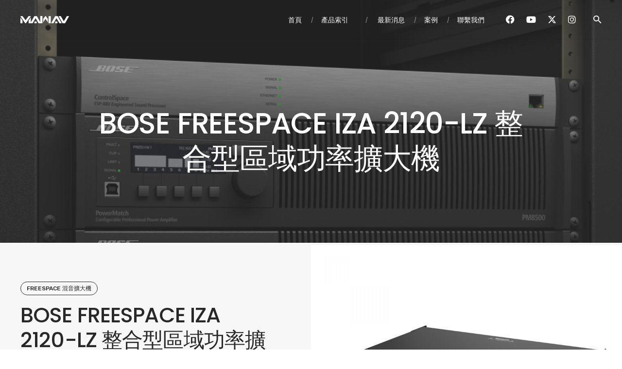

--- FILE ---
content_type: text/html; charset=UTF-8
request_url: https://bosepro.tw/project/iza-2120-lz/
body_size: 22019
content:
<!DOCTYPE html>
<html dir="ltr" lang="zh-TW" prefix="og: https://ogp.me/ns#">
<head>
	<meta charset="UTF-8">
	<meta name="viewport" content="width=device-width, initial-scale=1.0, maximum-scale=1, user-scalable=no">
	<link rel="profile" href="http://gmpg.org/xfn/11">
	<link rel="pingback" href="https://bosepro.tw/xmlrpc.php">

	<title>BOSE FREESPACE IZA 2120-LZ 整合型區域功率擴大機 | Bose Pro</title>

		<!-- All in One SEO 4.9.3 - aioseo.com -->
	<meta name="description" content="FreeSpace® 整合型區域功率擴大機具備多樣化的揚聲器EQ選擇，可更加豐潤聲音品質。Opti-voice™ 語音廣播技術能傳遞清晰的語音，並能無縫切換音樂和語音。動態 EQ 功能則能確保在任何音量時都保有全頻及平衡一致的音樂播放。" />
	<meta name="robots" content="max-image-preview:large" />
	<link rel="canonical" href="https://bosepro.tw/project/iza-2120-lz/" />
	<meta name="generator" content="All in One SEO (AIOSEO) 4.9.3" />
		<meta property="og:locale" content="zh_TW" />
		<meta property="og:site_name" content="Bose Pro | 專業音響" />
		<meta property="og:type" content="article" />
		<meta property="og:title" content="BOSE FREESPACE IZA 2120-LZ 整合型區域功率擴大機 | Bose Pro" />
		<meta property="og:description" content="FreeSpace® 整合型區域功率擴大機具備多樣化的揚聲器EQ選擇，可更加豐潤聲音品質。Opti-voice™ 語音廣播技術能傳遞清晰的語音，並能無縫切換音樂和語音。動態 EQ 功能則能確保在任何音量時都保有全頻及平衡一致的音樂播放。" />
		<meta property="og:url" content="https://bosepro.tw/project/iza-2120-lz/" />
		<meta property="article:published_time" content="2018-02-04T16:28:30+00:00" />
		<meta property="article:modified_time" content="2018-03-04T16:32:28+00:00" />
		<meta name="twitter:card" content="summary" />
		<meta name="twitter:title" content="BOSE FREESPACE IZA 2120-LZ 整合型區域功率擴大機 | Bose Pro" />
		<meta name="twitter:description" content="FreeSpace® 整合型區域功率擴大機具備多樣化的揚聲器EQ選擇，可更加豐潤聲音品質。Opti-voice™ 語音廣播技術能傳遞清晰的語音，並能無縫切換音樂和語音。動態 EQ 功能則能確保在任何音量時都保有全頻及平衡一致的音樂播放。" />
		<script type="application/ld+json" class="aioseo-schema">
			{"@context":"https:\/\/schema.org","@graph":[{"@type":"BreadcrumbList","@id":"https:\/\/bosepro.tw\/project\/iza-2120-lz\/#breadcrumblist","itemListElement":[{"@type":"ListItem","@id":"https:\/\/bosepro.tw#listItem","position":1,"name":"Home","item":"https:\/\/bosepro.tw","nextItem":{"@type":"ListItem","@id":"https:\/\/bosepro.tw\/portfolio_category\/freespace-mixer-amplifier\/#listItem","name":"FREESPACE \u6df7\u97f3\u64f4\u5927\u6a5f"}},{"@type":"ListItem","@id":"https:\/\/bosepro.tw\/portfolio_category\/freespace-mixer-amplifier\/#listItem","position":2,"name":"FREESPACE \u6df7\u97f3\u64f4\u5927\u6a5f","item":"https:\/\/bosepro.tw\/portfolio_category\/freespace-mixer-amplifier\/","nextItem":{"@type":"ListItem","@id":"https:\/\/bosepro.tw\/project\/iza-2120-lz\/#listItem","name":"BOSE FREESPACE IZA 2120-LZ \u6574\u5408\u578b\u5340\u57df\u529f\u7387\u64f4\u5927\u6a5f"},"previousItem":{"@type":"ListItem","@id":"https:\/\/bosepro.tw#listItem","name":"Home"}},{"@type":"ListItem","@id":"https:\/\/bosepro.tw\/project\/iza-2120-lz\/#listItem","position":3,"name":"BOSE FREESPACE IZA 2120-LZ \u6574\u5408\u578b\u5340\u57df\u529f\u7387\u64f4\u5927\u6a5f","previousItem":{"@type":"ListItem","@id":"https:\/\/bosepro.tw\/portfolio_category\/freespace-mixer-amplifier\/#listItem","name":"FREESPACE \u6df7\u97f3\u64f4\u5927\u6a5f"}}]},{"@type":"Organization","@id":"https:\/\/bosepro.tw\/#organization","name":"Bose Pro","description":"\u5c08\u696d\u97f3\u97ff","url":"https:\/\/bosepro.tw\/"},{"@type":"WebPage","@id":"https:\/\/bosepro.tw\/project\/iza-2120-lz\/#webpage","url":"https:\/\/bosepro.tw\/project\/iza-2120-lz\/","name":"BOSE FREESPACE IZA 2120-LZ \u6574\u5408\u578b\u5340\u57df\u529f\u7387\u64f4\u5927\u6a5f | Bose Pro","description":"FreeSpace\u00ae \u6574\u5408\u578b\u5340\u57df\u529f\u7387\u64f4\u5927\u6a5f\u5177\u5099\u591a\u6a23\u5316\u7684\u63da\u8072\u5668EQ\u9078\u64c7\uff0c\u53ef\u66f4\u52a0\u8c50\u6f64\u8072\u97f3\u54c1\u8cea\u3002Opti-voice\u2122 \u8a9e\u97f3\u5ee3\u64ad\u6280\u8853\u80fd\u50b3\u905e\u6e05\u6670\u7684\u8a9e\u97f3\uff0c\u4e26\u80fd\u7121\u7e2b\u5207\u63db\u97f3\u6a02\u548c\u8a9e\u97f3\u3002\u52d5\u614b EQ \u529f\u80fd\u5247\u80fd\u78ba\u4fdd\u5728\u4efb\u4f55\u97f3\u91cf\u6642\u90fd\u4fdd\u6709\u5168\u983b\u53ca\u5e73\u8861\u4e00\u81f4\u7684\u97f3\u6a02\u64ad\u653e\u3002","inLanguage":"zh-TW","isPartOf":{"@id":"https:\/\/bosepro.tw\/#website"},"breadcrumb":{"@id":"https:\/\/bosepro.tw\/project\/iza-2120-lz\/#breadcrumblist"},"datePublished":"2018-02-05T00:28:30+08:00","dateModified":"2018-03-05T00:32:28+08:00"},{"@type":"WebSite","@id":"https:\/\/bosepro.tw\/#website","url":"https:\/\/bosepro.tw\/","name":"Bose Pro","description":"\u5c08\u696d\u97f3\u97ff","inLanguage":"zh-TW","publisher":{"@id":"https:\/\/bosepro.tw\/#organization"}}]}
		</script>
		<!-- All in One SEO -->

<link rel="alternate" type="application/rss+xml" title="訂閱《Bose Pro》&raquo; 資訊提供" href="https://bosepro.tw/feed/" />
<link rel="alternate" type="application/rss+xml" title="訂閱《Bose Pro》&raquo; 留言的資訊提供" href="https://bosepro.tw/comments/feed/" />
<link rel="alternate" title="oEmbed (JSON)" type="application/json+oembed" href="https://bosepro.tw/wp-json/oembed/1.0/embed?url=https%3A%2F%2Fbosepro.tw%2Fproject%2Fiza-2120-lz%2F" />
<link rel="alternate" title="oEmbed (XML)" type="text/xml+oembed" href="https://bosepro.tw/wp-json/oembed/1.0/embed?url=https%3A%2F%2Fbosepro.tw%2Fproject%2Fiza-2120-lz%2F&#038;format=xml" />
		<!-- This site uses the Google Analytics by MonsterInsights plugin v9.11.1 - Using Analytics tracking - https://www.monsterinsights.com/ -->
							<script src="//www.googletagmanager.com/gtag/js?id=G-L10TMRNJS1"  data-cfasync="false" data-wpfc-render="false" type="text/javascript" async></script>
			<script data-cfasync="false" data-wpfc-render="false" type="text/javascript">
				var mi_version = '9.11.1';
				var mi_track_user = true;
				var mi_no_track_reason = '';
								var MonsterInsightsDefaultLocations = {"page_location":"https:\/\/bosepro.tw\/project\/iza-2120-lz\/"};
								if ( typeof MonsterInsightsPrivacyGuardFilter === 'function' ) {
					var MonsterInsightsLocations = (typeof MonsterInsightsExcludeQuery === 'object') ? MonsterInsightsPrivacyGuardFilter( MonsterInsightsExcludeQuery ) : MonsterInsightsPrivacyGuardFilter( MonsterInsightsDefaultLocations );
				} else {
					var MonsterInsightsLocations = (typeof MonsterInsightsExcludeQuery === 'object') ? MonsterInsightsExcludeQuery : MonsterInsightsDefaultLocations;
				}

								var disableStrs = [
										'ga-disable-G-L10TMRNJS1',
									];

				/* Function to detect opted out users */
				function __gtagTrackerIsOptedOut() {
					for (var index = 0; index < disableStrs.length; index++) {
						if (document.cookie.indexOf(disableStrs[index] + '=true') > -1) {
							return true;
						}
					}

					return false;
				}

				/* Disable tracking if the opt-out cookie exists. */
				if (__gtagTrackerIsOptedOut()) {
					for (var index = 0; index < disableStrs.length; index++) {
						window[disableStrs[index]] = true;
					}
				}

				/* Opt-out function */
				function __gtagTrackerOptout() {
					for (var index = 0; index < disableStrs.length; index++) {
						document.cookie = disableStrs[index] + '=true; expires=Thu, 31 Dec 2099 23:59:59 UTC; path=/';
						window[disableStrs[index]] = true;
					}
				}

				if ('undefined' === typeof gaOptout) {
					function gaOptout() {
						__gtagTrackerOptout();
					}
				}
								window.dataLayer = window.dataLayer || [];

				window.MonsterInsightsDualTracker = {
					helpers: {},
					trackers: {},
				};
				if (mi_track_user) {
					function __gtagDataLayer() {
						dataLayer.push(arguments);
					}

					function __gtagTracker(type, name, parameters) {
						if (!parameters) {
							parameters = {};
						}

						if (parameters.send_to) {
							__gtagDataLayer.apply(null, arguments);
							return;
						}

						if (type === 'event') {
														parameters.send_to = monsterinsights_frontend.v4_id;
							var hookName = name;
							if (typeof parameters['event_category'] !== 'undefined') {
								hookName = parameters['event_category'] + ':' + name;
							}

							if (typeof MonsterInsightsDualTracker.trackers[hookName] !== 'undefined') {
								MonsterInsightsDualTracker.trackers[hookName](parameters);
							} else {
								__gtagDataLayer('event', name, parameters);
							}
							
						} else {
							__gtagDataLayer.apply(null, arguments);
						}
					}

					__gtagTracker('js', new Date());
					__gtagTracker('set', {
						'developer_id.dZGIzZG': true,
											});
					if ( MonsterInsightsLocations.page_location ) {
						__gtagTracker('set', MonsterInsightsLocations);
					}
										__gtagTracker('config', 'G-L10TMRNJS1', {"forceSSL":"true","link_attribution":"true"} );
										window.gtag = __gtagTracker;										(function () {
						/* https://developers.google.com/analytics/devguides/collection/analyticsjs/ */
						/* ga and __gaTracker compatibility shim. */
						var noopfn = function () {
							return null;
						};
						var newtracker = function () {
							return new Tracker();
						};
						var Tracker = function () {
							return null;
						};
						var p = Tracker.prototype;
						p.get = noopfn;
						p.set = noopfn;
						p.send = function () {
							var args = Array.prototype.slice.call(arguments);
							args.unshift('send');
							__gaTracker.apply(null, args);
						};
						var __gaTracker = function () {
							var len = arguments.length;
							if (len === 0) {
								return;
							}
							var f = arguments[len - 1];
							if (typeof f !== 'object' || f === null || typeof f.hitCallback !== 'function') {
								if ('send' === arguments[0]) {
									var hitConverted, hitObject = false, action;
									if ('event' === arguments[1]) {
										if ('undefined' !== typeof arguments[3]) {
											hitObject = {
												'eventAction': arguments[3],
												'eventCategory': arguments[2],
												'eventLabel': arguments[4],
												'value': arguments[5] ? arguments[5] : 1,
											}
										}
									}
									if ('pageview' === arguments[1]) {
										if ('undefined' !== typeof arguments[2]) {
											hitObject = {
												'eventAction': 'page_view',
												'page_path': arguments[2],
											}
										}
									}
									if (typeof arguments[2] === 'object') {
										hitObject = arguments[2];
									}
									if (typeof arguments[5] === 'object') {
										Object.assign(hitObject, arguments[5]);
									}
									if ('undefined' !== typeof arguments[1].hitType) {
										hitObject = arguments[1];
										if ('pageview' === hitObject.hitType) {
											hitObject.eventAction = 'page_view';
										}
									}
									if (hitObject) {
										action = 'timing' === arguments[1].hitType ? 'timing_complete' : hitObject.eventAction;
										hitConverted = mapArgs(hitObject);
										__gtagTracker('event', action, hitConverted);
									}
								}
								return;
							}

							function mapArgs(args) {
								var arg, hit = {};
								var gaMap = {
									'eventCategory': 'event_category',
									'eventAction': 'event_action',
									'eventLabel': 'event_label',
									'eventValue': 'event_value',
									'nonInteraction': 'non_interaction',
									'timingCategory': 'event_category',
									'timingVar': 'name',
									'timingValue': 'value',
									'timingLabel': 'event_label',
									'page': 'page_path',
									'location': 'page_location',
									'title': 'page_title',
									'referrer' : 'page_referrer',
								};
								for (arg in args) {
																		if (!(!args.hasOwnProperty(arg) || !gaMap.hasOwnProperty(arg))) {
										hit[gaMap[arg]] = args[arg];
									} else {
										hit[arg] = args[arg];
									}
								}
								return hit;
							}

							try {
								f.hitCallback();
							} catch (ex) {
							}
						};
						__gaTracker.create = newtracker;
						__gaTracker.getByName = newtracker;
						__gaTracker.getAll = function () {
							return [];
						};
						__gaTracker.remove = noopfn;
						__gaTracker.loaded = true;
						window['__gaTracker'] = __gaTracker;
					})();
									} else {
										console.log("");
					(function () {
						function __gtagTracker() {
							return null;
						}

						window['__gtagTracker'] = __gtagTracker;
						window['gtag'] = __gtagTracker;
					})();
									}
			</script>
							<!-- / Google Analytics by MonsterInsights -->
		<style id='wp-img-auto-sizes-contain-inline-css' type='text/css'>
img:is([sizes=auto i],[sizes^="auto," i]){contain-intrinsic-size:3000px 1500px}
/*# sourceURL=wp-img-auto-sizes-contain-inline-css */
</style>
<link rel='stylesheet' id='dashicons-css' href='https://bosepro.tw/wp-includes/css/dashicons.min.css?ver=6.9' type='text/css' media='all' />
<link rel='stylesheet' id='elusive-css' href='https://bosepro.tw/wp-content/plugins/menu-icons/vendor/codeinwp/icon-picker/css/types/elusive.min.css?ver=2.0' type='text/css' media='all' />
<link rel='stylesheet' id='menu-icon-font-awesome-css' href='https://bosepro.tw/wp-content/plugins/menu-icons/css/fontawesome/css/all.min.css?ver=5.15.4' type='text/css' media='all' />
<link rel='stylesheet' id='foundation-icons-css' href='https://bosepro.tw/wp-content/plugins/menu-icons/vendor/codeinwp/icon-picker/css/types/foundation-icons.min.css?ver=3.0' type='text/css' media='all' />
<link rel='stylesheet' id='genericons-css' href='https://bosepro.tw/wp-content/plugins/menu-icons/vendor/codeinwp/icon-picker/css/types/genericons.min.css?ver=3.4' type='text/css' media='all' />
<link rel='stylesheet' id='menu-icons-extra-css' href='https://bosepro.tw/wp-content/plugins/menu-icons/css/extra.min.css?ver=0.13.20' type='text/css' media='all' />
<style id='wp-emoji-styles-inline-css' type='text/css'>

	img.wp-smiley, img.emoji {
		display: inline !important;
		border: none !important;
		box-shadow: none !important;
		height: 1em !important;
		width: 1em !important;
		margin: 0 0.07em !important;
		vertical-align: -0.1em !important;
		background: none !important;
		padding: 0 !important;
	}
/*# sourceURL=wp-emoji-styles-inline-css */
</style>
<style id='wp-block-library-inline-css' type='text/css'>
:root{--wp-block-synced-color:#7a00df;--wp-block-synced-color--rgb:122,0,223;--wp-bound-block-color:var(--wp-block-synced-color);--wp-editor-canvas-background:#ddd;--wp-admin-theme-color:#007cba;--wp-admin-theme-color--rgb:0,124,186;--wp-admin-theme-color-darker-10:#006ba1;--wp-admin-theme-color-darker-10--rgb:0,107,160.5;--wp-admin-theme-color-darker-20:#005a87;--wp-admin-theme-color-darker-20--rgb:0,90,135;--wp-admin-border-width-focus:2px}@media (min-resolution:192dpi){:root{--wp-admin-border-width-focus:1.5px}}.wp-element-button{cursor:pointer}:root .has-very-light-gray-background-color{background-color:#eee}:root .has-very-dark-gray-background-color{background-color:#313131}:root .has-very-light-gray-color{color:#eee}:root .has-very-dark-gray-color{color:#313131}:root .has-vivid-green-cyan-to-vivid-cyan-blue-gradient-background{background:linear-gradient(135deg,#00d084,#0693e3)}:root .has-purple-crush-gradient-background{background:linear-gradient(135deg,#34e2e4,#4721fb 50%,#ab1dfe)}:root .has-hazy-dawn-gradient-background{background:linear-gradient(135deg,#faaca8,#dad0ec)}:root .has-subdued-olive-gradient-background{background:linear-gradient(135deg,#fafae1,#67a671)}:root .has-atomic-cream-gradient-background{background:linear-gradient(135deg,#fdd79a,#004a59)}:root .has-nightshade-gradient-background{background:linear-gradient(135deg,#330968,#31cdcf)}:root .has-midnight-gradient-background{background:linear-gradient(135deg,#020381,#2874fc)}:root{--wp--preset--font-size--normal:16px;--wp--preset--font-size--huge:42px}.has-regular-font-size{font-size:1em}.has-larger-font-size{font-size:2.625em}.has-normal-font-size{font-size:var(--wp--preset--font-size--normal)}.has-huge-font-size{font-size:var(--wp--preset--font-size--huge)}.has-text-align-center{text-align:center}.has-text-align-left{text-align:left}.has-text-align-right{text-align:right}.has-fit-text{white-space:nowrap!important}#end-resizable-editor-section{display:none}.aligncenter{clear:both}.items-justified-left{justify-content:flex-start}.items-justified-center{justify-content:center}.items-justified-right{justify-content:flex-end}.items-justified-space-between{justify-content:space-between}.screen-reader-text{border:0;clip-path:inset(50%);height:1px;margin:-1px;overflow:hidden;padding:0;position:absolute;width:1px;word-wrap:normal!important}.screen-reader-text:focus{background-color:#ddd;clip-path:none;color:#444;display:block;font-size:1em;height:auto;left:5px;line-height:normal;padding:15px 23px 14px;text-decoration:none;top:5px;width:auto;z-index:100000}html :where(.has-border-color){border-style:solid}html :where([style*=border-top-color]){border-top-style:solid}html :where([style*=border-right-color]){border-right-style:solid}html :where([style*=border-bottom-color]){border-bottom-style:solid}html :where([style*=border-left-color]){border-left-style:solid}html :where([style*=border-width]){border-style:solid}html :where([style*=border-top-width]){border-top-style:solid}html :where([style*=border-right-width]){border-right-style:solid}html :where([style*=border-bottom-width]){border-bottom-style:solid}html :where([style*=border-left-width]){border-left-style:solid}html :where(img[class*=wp-image-]){height:auto;max-width:100%}:where(figure){margin:0 0 1em}html :where(.is-position-sticky){--wp-admin--admin-bar--position-offset:var(--wp-admin--admin-bar--height,0px)}@media screen and (max-width:600px){html :where(.is-position-sticky){--wp-admin--admin-bar--position-offset:0px}}

/*# sourceURL=wp-block-library-inline-css */
</style><style id='wp-block-image-inline-css' type='text/css'>
.wp-block-image>a,.wp-block-image>figure>a{display:inline-block}.wp-block-image img{box-sizing:border-box;height:auto;max-width:100%;vertical-align:bottom}@media not (prefers-reduced-motion){.wp-block-image img.hide{visibility:hidden}.wp-block-image img.show{animation:show-content-image .4s}}.wp-block-image[style*=border-radius] img,.wp-block-image[style*=border-radius]>a{border-radius:inherit}.wp-block-image.has-custom-border img{box-sizing:border-box}.wp-block-image.aligncenter{text-align:center}.wp-block-image.alignfull>a,.wp-block-image.alignwide>a{width:100%}.wp-block-image.alignfull img,.wp-block-image.alignwide img{height:auto;width:100%}.wp-block-image .aligncenter,.wp-block-image .alignleft,.wp-block-image .alignright,.wp-block-image.aligncenter,.wp-block-image.alignleft,.wp-block-image.alignright{display:table}.wp-block-image .aligncenter>figcaption,.wp-block-image .alignleft>figcaption,.wp-block-image .alignright>figcaption,.wp-block-image.aligncenter>figcaption,.wp-block-image.alignleft>figcaption,.wp-block-image.alignright>figcaption{caption-side:bottom;display:table-caption}.wp-block-image .alignleft{float:left;margin:.5em 1em .5em 0}.wp-block-image .alignright{float:right;margin:.5em 0 .5em 1em}.wp-block-image .aligncenter{margin-left:auto;margin-right:auto}.wp-block-image :where(figcaption){margin-bottom:1em;margin-top:.5em}.wp-block-image.is-style-circle-mask img{border-radius:9999px}@supports ((-webkit-mask-image:none) or (mask-image:none)) or (-webkit-mask-image:none){.wp-block-image.is-style-circle-mask img{border-radius:0;-webkit-mask-image:url('data:image/svg+xml;utf8,<svg viewBox="0 0 100 100" xmlns="http://www.w3.org/2000/svg"><circle cx="50" cy="50" r="50"/></svg>');mask-image:url('data:image/svg+xml;utf8,<svg viewBox="0 0 100 100" xmlns="http://www.w3.org/2000/svg"><circle cx="50" cy="50" r="50"/></svg>');mask-mode:alpha;-webkit-mask-position:center;mask-position:center;-webkit-mask-repeat:no-repeat;mask-repeat:no-repeat;-webkit-mask-size:contain;mask-size:contain}}:root :where(.wp-block-image.is-style-rounded img,.wp-block-image .is-style-rounded img){border-radius:9999px}.wp-block-image figure{margin:0}.wp-lightbox-container{display:flex;flex-direction:column;position:relative}.wp-lightbox-container img{cursor:zoom-in}.wp-lightbox-container img:hover+button{opacity:1}.wp-lightbox-container button{align-items:center;backdrop-filter:blur(16px) saturate(180%);background-color:#5a5a5a40;border:none;border-radius:4px;cursor:zoom-in;display:flex;height:20px;justify-content:center;opacity:0;padding:0;position:absolute;right:16px;text-align:center;top:16px;width:20px;z-index:100}@media not (prefers-reduced-motion){.wp-lightbox-container button{transition:opacity .2s ease}}.wp-lightbox-container button:focus-visible{outline:3px auto #5a5a5a40;outline:3px auto -webkit-focus-ring-color;outline-offset:3px}.wp-lightbox-container button:hover{cursor:pointer;opacity:1}.wp-lightbox-container button:focus{opacity:1}.wp-lightbox-container button:focus,.wp-lightbox-container button:hover,.wp-lightbox-container button:not(:hover):not(:active):not(.has-background){background-color:#5a5a5a40;border:none}.wp-lightbox-overlay{box-sizing:border-box;cursor:zoom-out;height:100vh;left:0;overflow:hidden;position:fixed;top:0;visibility:hidden;width:100%;z-index:100000}.wp-lightbox-overlay .close-button{align-items:center;cursor:pointer;display:flex;justify-content:center;min-height:40px;min-width:40px;padding:0;position:absolute;right:calc(env(safe-area-inset-right) + 16px);top:calc(env(safe-area-inset-top) + 16px);z-index:5000000}.wp-lightbox-overlay .close-button:focus,.wp-lightbox-overlay .close-button:hover,.wp-lightbox-overlay .close-button:not(:hover):not(:active):not(.has-background){background:none;border:none}.wp-lightbox-overlay .lightbox-image-container{height:var(--wp--lightbox-container-height);left:50%;overflow:hidden;position:absolute;top:50%;transform:translate(-50%,-50%);transform-origin:top left;width:var(--wp--lightbox-container-width);z-index:9999999999}.wp-lightbox-overlay .wp-block-image{align-items:center;box-sizing:border-box;display:flex;height:100%;justify-content:center;margin:0;position:relative;transform-origin:0 0;width:100%;z-index:3000000}.wp-lightbox-overlay .wp-block-image img{height:var(--wp--lightbox-image-height);min-height:var(--wp--lightbox-image-height);min-width:var(--wp--lightbox-image-width);width:var(--wp--lightbox-image-width)}.wp-lightbox-overlay .wp-block-image figcaption{display:none}.wp-lightbox-overlay button{background:none;border:none}.wp-lightbox-overlay .scrim{background-color:#fff;height:100%;opacity:.9;position:absolute;width:100%;z-index:2000000}.wp-lightbox-overlay.active{visibility:visible}@media not (prefers-reduced-motion){.wp-lightbox-overlay.active{animation:turn-on-visibility .25s both}.wp-lightbox-overlay.active img{animation:turn-on-visibility .35s both}.wp-lightbox-overlay.show-closing-animation:not(.active){animation:turn-off-visibility .35s both}.wp-lightbox-overlay.show-closing-animation:not(.active) img{animation:turn-off-visibility .25s both}.wp-lightbox-overlay.zoom.active{animation:none;opacity:1;visibility:visible}.wp-lightbox-overlay.zoom.active .lightbox-image-container{animation:lightbox-zoom-in .4s}.wp-lightbox-overlay.zoom.active .lightbox-image-container img{animation:none}.wp-lightbox-overlay.zoom.active .scrim{animation:turn-on-visibility .4s forwards}.wp-lightbox-overlay.zoom.show-closing-animation:not(.active){animation:none}.wp-lightbox-overlay.zoom.show-closing-animation:not(.active) .lightbox-image-container{animation:lightbox-zoom-out .4s}.wp-lightbox-overlay.zoom.show-closing-animation:not(.active) .lightbox-image-container img{animation:none}.wp-lightbox-overlay.zoom.show-closing-animation:not(.active) .scrim{animation:turn-off-visibility .4s forwards}}@keyframes show-content-image{0%{visibility:hidden}99%{visibility:hidden}to{visibility:visible}}@keyframes turn-on-visibility{0%{opacity:0}to{opacity:1}}@keyframes turn-off-visibility{0%{opacity:1;visibility:visible}99%{opacity:0;visibility:visible}to{opacity:0;visibility:hidden}}@keyframes lightbox-zoom-in{0%{transform:translate(calc((-100vw + var(--wp--lightbox-scrollbar-width))/2 + var(--wp--lightbox-initial-left-position)),calc(-50vh + var(--wp--lightbox-initial-top-position))) scale(var(--wp--lightbox-scale))}to{transform:translate(-50%,-50%) scale(1)}}@keyframes lightbox-zoom-out{0%{transform:translate(-50%,-50%) scale(1);visibility:visible}99%{visibility:visible}to{transform:translate(calc((-100vw + var(--wp--lightbox-scrollbar-width))/2 + var(--wp--lightbox-initial-left-position)),calc(-50vh + var(--wp--lightbox-initial-top-position))) scale(var(--wp--lightbox-scale));visibility:hidden}}
/*# sourceURL=https://bosepro.tw/wp-includes/blocks/image/style.min.css */
</style>
<style id='wp-block-image-theme-inline-css' type='text/css'>
:root :where(.wp-block-image figcaption){color:#555;font-size:13px;text-align:center}.is-dark-theme :root :where(.wp-block-image figcaption){color:#ffffffa6}.wp-block-image{margin:0 0 1em}
/*# sourceURL=https://bosepro.tw/wp-includes/blocks/image/theme.min.css */
</style>
<style id='wp-block-media-text-inline-css' type='text/css'>
.wp-block-media-text{box-sizing:border-box;
  /*!rtl:begin:ignore*/direction:ltr;
  /*!rtl:end:ignore*/display:grid;grid-template-columns:50% 1fr;grid-template-rows:auto}.wp-block-media-text.has-media-on-the-right{grid-template-columns:1fr 50%}.wp-block-media-text.is-vertically-aligned-top>.wp-block-media-text__content,.wp-block-media-text.is-vertically-aligned-top>.wp-block-media-text__media{align-self:start}.wp-block-media-text.is-vertically-aligned-center>.wp-block-media-text__content,.wp-block-media-text.is-vertically-aligned-center>.wp-block-media-text__media,.wp-block-media-text>.wp-block-media-text__content,.wp-block-media-text>.wp-block-media-text__media{align-self:center}.wp-block-media-text.is-vertically-aligned-bottom>.wp-block-media-text__content,.wp-block-media-text.is-vertically-aligned-bottom>.wp-block-media-text__media{align-self:end}.wp-block-media-text>.wp-block-media-text__media{
  /*!rtl:begin:ignore*/grid-column:1;grid-row:1;
  /*!rtl:end:ignore*/margin:0}.wp-block-media-text>.wp-block-media-text__content{direction:ltr;
  /*!rtl:begin:ignore*/grid-column:2;grid-row:1;
  /*!rtl:end:ignore*/padding:0 8%;word-break:break-word}.wp-block-media-text.has-media-on-the-right>.wp-block-media-text__media{
  /*!rtl:begin:ignore*/grid-column:2;grid-row:1
  /*!rtl:end:ignore*/}.wp-block-media-text.has-media-on-the-right>.wp-block-media-text__content{
  /*!rtl:begin:ignore*/grid-column:1;grid-row:1
  /*!rtl:end:ignore*/}.wp-block-media-text__media a{display:block}.wp-block-media-text__media img,.wp-block-media-text__media video{height:auto;max-width:unset;vertical-align:middle;width:100%}.wp-block-media-text.is-image-fill>.wp-block-media-text__media{background-size:cover;height:100%;min-height:250px}.wp-block-media-text.is-image-fill>.wp-block-media-text__media>a{display:block;height:100%}.wp-block-media-text.is-image-fill>.wp-block-media-text__media img{height:1px;margin:-1px;overflow:hidden;padding:0;position:absolute;width:1px;clip:rect(0,0,0,0);border:0}.wp-block-media-text.is-image-fill-element>.wp-block-media-text__media{height:100%;min-height:250px}.wp-block-media-text.is-image-fill-element>.wp-block-media-text__media>a{display:block;height:100%}.wp-block-media-text.is-image-fill-element>.wp-block-media-text__media img{height:100%;object-fit:cover;width:100%}@media (max-width:600px){.wp-block-media-text.is-stacked-on-mobile{grid-template-columns:100%!important}.wp-block-media-text.is-stacked-on-mobile>.wp-block-media-text__media{grid-column:1;grid-row:1}.wp-block-media-text.is-stacked-on-mobile>.wp-block-media-text__content{grid-column:1;grid-row:2}}
/*# sourceURL=https://bosepro.tw/wp-includes/blocks/media-text/style.min.css */
</style>
<style id='wp-block-paragraph-inline-css' type='text/css'>
.is-small-text{font-size:.875em}.is-regular-text{font-size:1em}.is-large-text{font-size:2.25em}.is-larger-text{font-size:3em}.has-drop-cap:not(:focus):first-letter{float:left;font-size:8.4em;font-style:normal;font-weight:100;line-height:.68;margin:.05em .1em 0 0;text-transform:uppercase}body.rtl .has-drop-cap:not(:focus):first-letter{float:none;margin-left:.1em}p.has-drop-cap.has-background{overflow:hidden}:root :where(p.has-background){padding:1.25em 2.375em}:where(p.has-text-color:not(.has-link-color)) a{color:inherit}p.has-text-align-left[style*="writing-mode:vertical-lr"],p.has-text-align-right[style*="writing-mode:vertical-rl"]{rotate:180deg}
/*# sourceURL=https://bosepro.tw/wp-includes/blocks/paragraph/style.min.css */
</style>
<style id='global-styles-inline-css' type='text/css'>
:root{--wp--preset--aspect-ratio--square: 1;--wp--preset--aspect-ratio--4-3: 4/3;--wp--preset--aspect-ratio--3-4: 3/4;--wp--preset--aspect-ratio--3-2: 3/2;--wp--preset--aspect-ratio--2-3: 2/3;--wp--preset--aspect-ratio--16-9: 16/9;--wp--preset--aspect-ratio--9-16: 9/16;--wp--preset--color--black: #000000;--wp--preset--color--cyan-bluish-gray: #abb8c3;--wp--preset--color--white: #ffffff;--wp--preset--color--pale-pink: #f78da7;--wp--preset--color--vivid-red: #cf2e2e;--wp--preset--color--luminous-vivid-orange: #ff6900;--wp--preset--color--luminous-vivid-amber: #fcb900;--wp--preset--color--light-green-cyan: #7bdcb5;--wp--preset--color--vivid-green-cyan: #00d084;--wp--preset--color--pale-cyan-blue: #8ed1fc;--wp--preset--color--vivid-cyan-blue: #0693e3;--wp--preset--color--vivid-purple: #9b51e0;--wp--preset--color--brand-color: #4c58ff;--wp--preset--color--blue-dark: #174EE2;--wp--preset--color--dark-strong: #24262B;--wp--preset--color--dark-light: #32353C;--wp--preset--color--grey-strong: #6A707E;--wp--preset--color--grey-light: #949597;--wp--preset--gradient--vivid-cyan-blue-to-vivid-purple: linear-gradient(135deg,rgb(6,147,227) 0%,rgb(155,81,224) 100%);--wp--preset--gradient--light-green-cyan-to-vivid-green-cyan: linear-gradient(135deg,rgb(122,220,180) 0%,rgb(0,208,130) 100%);--wp--preset--gradient--luminous-vivid-amber-to-luminous-vivid-orange: linear-gradient(135deg,rgb(252,185,0) 0%,rgb(255,105,0) 100%);--wp--preset--gradient--luminous-vivid-orange-to-vivid-red: linear-gradient(135deg,rgb(255,105,0) 0%,rgb(207,46,46) 100%);--wp--preset--gradient--very-light-gray-to-cyan-bluish-gray: linear-gradient(135deg,rgb(238,238,238) 0%,rgb(169,184,195) 100%);--wp--preset--gradient--cool-to-warm-spectrum: linear-gradient(135deg,rgb(74,234,220) 0%,rgb(151,120,209) 20%,rgb(207,42,186) 40%,rgb(238,44,130) 60%,rgb(251,105,98) 80%,rgb(254,248,76) 100%);--wp--preset--gradient--blush-light-purple: linear-gradient(135deg,rgb(255,206,236) 0%,rgb(152,150,240) 100%);--wp--preset--gradient--blush-bordeaux: linear-gradient(135deg,rgb(254,205,165) 0%,rgb(254,45,45) 50%,rgb(107,0,62) 100%);--wp--preset--gradient--luminous-dusk: linear-gradient(135deg,rgb(255,203,112) 0%,rgb(199,81,192) 50%,rgb(65,88,208) 100%);--wp--preset--gradient--pale-ocean: linear-gradient(135deg,rgb(255,245,203) 0%,rgb(182,227,212) 50%,rgb(51,167,181) 100%);--wp--preset--gradient--electric-grass: linear-gradient(135deg,rgb(202,248,128) 0%,rgb(113,206,126) 100%);--wp--preset--gradient--midnight: linear-gradient(135deg,rgb(2,3,129) 0%,rgb(40,116,252) 100%);--wp--preset--font-size--small: 13px;--wp--preset--font-size--medium: 20px;--wp--preset--font-size--large: 17px;--wp--preset--font-size--x-large: 42px;--wp--preset--font-size--extra-small: 12px;--wp--preset--font-size--normal: 14px;--wp--preset--font-size--larger: 20px;--wp--preset--spacing--20: 0.44rem;--wp--preset--spacing--30: 0.67rem;--wp--preset--spacing--40: 1rem;--wp--preset--spacing--50: 1.5rem;--wp--preset--spacing--60: 2.25rem;--wp--preset--spacing--70: 3.38rem;--wp--preset--spacing--80: 5.06rem;--wp--preset--shadow--natural: 6px 6px 9px rgba(0, 0, 0, 0.2);--wp--preset--shadow--deep: 12px 12px 50px rgba(0, 0, 0, 0.4);--wp--preset--shadow--sharp: 6px 6px 0px rgba(0, 0, 0, 0.2);--wp--preset--shadow--outlined: 6px 6px 0px -3px rgb(255, 255, 255), 6px 6px rgb(0, 0, 0);--wp--preset--shadow--crisp: 6px 6px 0px rgb(0, 0, 0);}:where(.is-layout-flex){gap: 0.5em;}:where(.is-layout-grid){gap: 0.5em;}body .is-layout-flex{display: flex;}.is-layout-flex{flex-wrap: wrap;align-items: center;}.is-layout-flex > :is(*, div){margin: 0;}body .is-layout-grid{display: grid;}.is-layout-grid > :is(*, div){margin: 0;}:where(.wp-block-columns.is-layout-flex){gap: 2em;}:where(.wp-block-columns.is-layout-grid){gap: 2em;}:where(.wp-block-post-template.is-layout-flex){gap: 1.25em;}:where(.wp-block-post-template.is-layout-grid){gap: 1.25em;}.has-black-color{color: var(--wp--preset--color--black) !important;}.has-cyan-bluish-gray-color{color: var(--wp--preset--color--cyan-bluish-gray) !important;}.has-white-color{color: var(--wp--preset--color--white) !important;}.has-pale-pink-color{color: var(--wp--preset--color--pale-pink) !important;}.has-vivid-red-color{color: var(--wp--preset--color--vivid-red) !important;}.has-luminous-vivid-orange-color{color: var(--wp--preset--color--luminous-vivid-orange) !important;}.has-luminous-vivid-amber-color{color: var(--wp--preset--color--luminous-vivid-amber) !important;}.has-light-green-cyan-color{color: var(--wp--preset--color--light-green-cyan) !important;}.has-vivid-green-cyan-color{color: var(--wp--preset--color--vivid-green-cyan) !important;}.has-pale-cyan-blue-color{color: var(--wp--preset--color--pale-cyan-blue) !important;}.has-vivid-cyan-blue-color{color: var(--wp--preset--color--vivid-cyan-blue) !important;}.has-vivid-purple-color{color: var(--wp--preset--color--vivid-purple) !important;}.has-black-background-color{background-color: var(--wp--preset--color--black) !important;}.has-cyan-bluish-gray-background-color{background-color: var(--wp--preset--color--cyan-bluish-gray) !important;}.has-white-background-color{background-color: var(--wp--preset--color--white) !important;}.has-pale-pink-background-color{background-color: var(--wp--preset--color--pale-pink) !important;}.has-vivid-red-background-color{background-color: var(--wp--preset--color--vivid-red) !important;}.has-luminous-vivid-orange-background-color{background-color: var(--wp--preset--color--luminous-vivid-orange) !important;}.has-luminous-vivid-amber-background-color{background-color: var(--wp--preset--color--luminous-vivid-amber) !important;}.has-light-green-cyan-background-color{background-color: var(--wp--preset--color--light-green-cyan) !important;}.has-vivid-green-cyan-background-color{background-color: var(--wp--preset--color--vivid-green-cyan) !important;}.has-pale-cyan-blue-background-color{background-color: var(--wp--preset--color--pale-cyan-blue) !important;}.has-vivid-cyan-blue-background-color{background-color: var(--wp--preset--color--vivid-cyan-blue) !important;}.has-vivid-purple-background-color{background-color: var(--wp--preset--color--vivid-purple) !important;}.has-black-border-color{border-color: var(--wp--preset--color--black) !important;}.has-cyan-bluish-gray-border-color{border-color: var(--wp--preset--color--cyan-bluish-gray) !important;}.has-white-border-color{border-color: var(--wp--preset--color--white) !important;}.has-pale-pink-border-color{border-color: var(--wp--preset--color--pale-pink) !important;}.has-vivid-red-border-color{border-color: var(--wp--preset--color--vivid-red) !important;}.has-luminous-vivid-orange-border-color{border-color: var(--wp--preset--color--luminous-vivid-orange) !important;}.has-luminous-vivid-amber-border-color{border-color: var(--wp--preset--color--luminous-vivid-amber) !important;}.has-light-green-cyan-border-color{border-color: var(--wp--preset--color--light-green-cyan) !important;}.has-vivid-green-cyan-border-color{border-color: var(--wp--preset--color--vivid-green-cyan) !important;}.has-pale-cyan-blue-border-color{border-color: var(--wp--preset--color--pale-cyan-blue) !important;}.has-vivid-cyan-blue-border-color{border-color: var(--wp--preset--color--vivid-cyan-blue) !important;}.has-vivid-purple-border-color{border-color: var(--wp--preset--color--vivid-purple) !important;}.has-vivid-cyan-blue-to-vivid-purple-gradient-background{background: var(--wp--preset--gradient--vivid-cyan-blue-to-vivid-purple) !important;}.has-light-green-cyan-to-vivid-green-cyan-gradient-background{background: var(--wp--preset--gradient--light-green-cyan-to-vivid-green-cyan) !important;}.has-luminous-vivid-amber-to-luminous-vivid-orange-gradient-background{background: var(--wp--preset--gradient--luminous-vivid-amber-to-luminous-vivid-orange) !important;}.has-luminous-vivid-orange-to-vivid-red-gradient-background{background: var(--wp--preset--gradient--luminous-vivid-orange-to-vivid-red) !important;}.has-very-light-gray-to-cyan-bluish-gray-gradient-background{background: var(--wp--preset--gradient--very-light-gray-to-cyan-bluish-gray) !important;}.has-cool-to-warm-spectrum-gradient-background{background: var(--wp--preset--gradient--cool-to-warm-spectrum) !important;}.has-blush-light-purple-gradient-background{background: var(--wp--preset--gradient--blush-light-purple) !important;}.has-blush-bordeaux-gradient-background{background: var(--wp--preset--gradient--blush-bordeaux) !important;}.has-luminous-dusk-gradient-background{background: var(--wp--preset--gradient--luminous-dusk) !important;}.has-pale-ocean-gradient-background{background: var(--wp--preset--gradient--pale-ocean) !important;}.has-electric-grass-gradient-background{background: var(--wp--preset--gradient--electric-grass) !important;}.has-midnight-gradient-background{background: var(--wp--preset--gradient--midnight) !important;}.has-small-font-size{font-size: var(--wp--preset--font-size--small) !important;}.has-medium-font-size{font-size: var(--wp--preset--font-size--medium) !important;}.has-large-font-size{font-size: var(--wp--preset--font-size--large) !important;}.has-x-large-font-size{font-size: var(--wp--preset--font-size--x-large) !important;}
/*# sourceURL=global-styles-inline-css */
</style>

<style id='classic-theme-styles-inline-css' type='text/css'>
/*! This file is auto-generated */
.wp-block-button__link{color:#fff;background-color:#32373c;border-radius:9999px;box-shadow:none;text-decoration:none;padding:calc(.667em + 2px) calc(1.333em + 2px);font-size:1.125em}.wp-block-file__button{background:#32373c;color:#fff;text-decoration:none}
/*# sourceURL=/wp-includes/css/classic-themes.min.css */
</style>
<link rel='stylesheet' id='contact-form-7-css' href='https://bosepro.tw/wp-content/plugins/contact-form-7/includes/css/styles.css?ver=6.1.4' type='text/css' media='all' />
<link rel='stylesheet' id='norebro-style-css' href='https://bosepro.tw/wp-content/themes/norebro/style.css?ver=1.6.9' type='text/css' media='all' />
<style id='norebro-style-inline-css' type='text/css'>
.subheader, .subheader .subheader-contacts .icon,.subheader a, .subheader .social-bar li a{font-size:13px;line-height:36px;color:#ffffff;}#masthead.header-fixed #mega-menu-wrap > ul > li > a, #masthead.header-fixed .menu-other > li > a {font-style:inherit;color:#1c1c1c;}#masthead.site-header{border-bottom-style:solid;}#masthead.site-header.header-fixed{border:none;}.header-title .bg-image{background-image:url('https://bosepro.tw/wp-content/uploads/2018/02/CONTROLSPACE-header-1.jpg');background-size:cover;}.header-title::after{background-color:rgba(63,63,63,0.52);}.header-title h1.page-title{color:#ffffff;}.header-title .subtitle{color:#ffffff;}.breadcrumbs{background-color:#f9f9f9;}.norebro-bar{background-color:#333333;color:#bbbbbb;}.bar-hamburger{color:#bbbbbb;}.norebro-bar .separator{background-color:#bcbcbc;}body .site-content{background-color:#f7f7f7;}.fullscreen-navigation{background-color:#565656;}.fullscreen-navigation::after{background:rgba(255,255,255,.06);}footer.site-footer{background-size:cover;}.site-footer .widget,.site-footer .widget p,.site-footer .widget .subtitle,.site-footer .widget a,.site-footer .widget .widget-title, .site-footer .widget a:hover, .site-footer .widget h3 a, .site-footer .widget h4 a,.site-footer .widgets .socialbar a.social.outline i,.site-footer .widgets input,.site-footer input:not([type="submit"]):hover, .site-footer .widget_recent_comments .comment-author-link,.site-footer .widgets input:focus,.site-footer .widget_norebro_widget_subscribe button.btn,.site-footer .widgets select,.site-footer .widget_tag_cloud .tagcloud a,.site-footer .widget_tag_cloud .tagcloud a:hover{}.site-footer .widget_norebro_widget_subscribe button.btn, .site-footer .widget_norebro_widget_subscribe button.btn:hover,.site-footer input:not([type="submit"]), .site-footer input:not([type="submit"]):focus,.site-footer .widgets .socialbar a.social.outline,.site-footer .widgets select,.site-footer .widget_tag_cloud .tagcloud a,.site-footer .widget_tag_cloud .tagcloud a:hover{}.site-footer .widget_norebro_widget_subscribe button.btn:hover, .site-footer .widgets .socialbar a.social.outline:hover{}body, .font-main, .font-main a, p{font-family:'Rubik', sans-serif;}input, select, textarea, .accordion-box .buttons h5.title, .woocommerce div.product accordion-box.outline h5{font-family:'Rubik', sans-serif;}h1, h2, h3, h3.second-title, h4 ,h5, .counter-box .count, .counter-box .counter-box-count, h1 a, h2 a, h3 a, h4 a, h5 a{font-family:'Poppins', sans-serif;font-weight:500;}.countdown-box .box-time .box-count, .chart-box-pie-content{font-family:'Poppins', sans-serif;font-weight:500;}button, .btn, a.btn, input[type="submit"], .socialbar.boxed-fullwidth a .social-text, .breadcrumbs, .font-titles, h1, h2, h3, h4, h5, h6, .countdown-box .box-time .box-count, .counter-box .counter-box-count, .vc_row .vc-bg-side-text, .slider-vertical-numbers li, .slider-vertical-numbers > div, .slider-vertical-numbers > .owl-dot, .slider-vertical-dots li, .slider-vertical-dots > div, .slider-vertical-dots > .owl-dot, .socialbar.inline a, .socialbar.boxed a .social-text, .widget_calendar caption, .breadcrumbs, nav.pagination, #masthead .site-title, #masthead .site-title a, .header-search form input, #mega-menu-wrap > ul > li, #masthead .menu-other > li > a, #masthead .menu-other > li .submenu .sub-nav.languages li a, .fullscreen-navigation .languages, .portfolio-sorting li, .portfolio-item.grid-4 .more, .portfolio-item.grid-5 .more, .portfolio-grid-4 .scroll, .portfolio-grid-5 .scroll, .portfolio-grid-7 .scroll{font-family:'Poppins', sans-serif;}.portfolio-item h4, .portfolio-item h4.title, .portfolio-item h4 a, .portfolio-item.grid-4 h4.title, .portfolio-item-2 h4, .portfolio-item-2 h4.title, .portfolio-item-2 h4 a, .woocommerce ul.products li.product a{font-family:'Poppins', sans-serif;font-weight:500;font-size:inherit;line-height:inherit;}.blog-item h3.title{font-family:'Poppins', sans-serif;font-weight:500;line-height: initial;} .blog-item h3.title a{font-size: initial;}.portfolio-item-2 h4{font-family:'Poppins', sans-serif;font-weight:500;}p.subtitle, .subtitle-font, a.category{font-family:'Rubik', sans-serif;}span.category > a, div.category > a{font-family:'Rubik', sans-serif;}.portfolio-item .subtitle-font, .woocommerce ul.products li.product .subtitle-font.category, .woocommerce ul.products li.product .subtitle-font.category > a{font-family:'Rubik', sans-serif;font-size:inherit;line-height:inherit;}input.classic::-webkit-input-placeholder, .contact-form.classic input::-webkit-input-placeholder, .contact-form.classic textarea::-webkit-input-placeholder, input.classic::-moz-placeholder{font-family:'Rubik', sans-serif;}.contact-form.classic input::-moz-placeholder, .contact-form.classic textarea::-moz-placeholder{font-family:'Rubik', sans-serif;}input.classic:-ms-input-placeholder, .contact-form.classic input:-ms-input-placeholder, .contact-form.classic textarea:-ms-input-placeholder{font-family:'Rubik', sans-serif;}.accordion-box .title:hover .control,.accordion-box .item.active .control,.accordion-box.title-brand-color .title,.accordion-box.active-brand-color .item.active .control,.accordion-box.active-brand-color .title:hover .control,.slider .owl-dot.brand,.socialbar.brand a:hover,.socialbar.brand.outline a,.socialbar.brand.flat a,.socialbar.brand.inline a:hover,.video-module .btn-play.outline.btn-brand,.video-module.boxed:hover .btn-play.btn-brand,.widget_tag_cloud .tagcloud a:hover, .widget_product_tag_cloud .tagcloud a:hover,.widget_nav_menu .menu-item a:hover,.widget_pages .menu-item a:hover,.widget_nav_menu .current-menu-item a,.widget_pages .current-menu-item a,.widget-sidebar-menu-left .menu-item a:hover,.widget_rss ul a,.widget_norebro_widget_recent_posts ul.recent-posts-list h4 a:hover,.widget_norebro_widget_login a,.widget div.star-rating:before,.widget div.star-rating span:before, .widget span.star-rating:before,.widget span.star-rating span:before,a:hover,p a,.btn-brand:hover,.btn-outline.btn-brand,a.btn-outline.btn-brand,.btn-outline.btn-brand.disabled:hover,a.btn-outline.btn-brand.disabled:hover,.btn-link.btn-brand,a.btn-link.btn-brand,a.tag:hover,.tag-wrap a:hover,a[class^="tag-link-"]:hover,nav.pagination li a.page-numbers.active,.fullscreen-navigation .copyright .content > a,.fullscreen-navigation.simple ul.menu li:hover > a,.fullscreen-navigation.centered .fullscreen-menu-wrap ul.menu > li a:hover,.post-navigation .box-wrap > a:hover h4, .post-navigation .box-wrap > a:hover .icon,.bar .content a:hover,.bar .share .links a:hover,.portfolio-sorting li a:hover,.portfolio-item h4.title a:hover, .portfolio-item .widget h4 a:hover, .widget .portfolio-item h4 a:hover,.portfolio-item .category.outline,.portfolio-item.grid-2:hover h4.title, .portfolio-item.grid-2:hover .widget h4, .widget .portfolio-item.grid-2:hover h4,.portfolio-item.grid-2.hover-2 .overlay span,.portfolio-item.grid-5 .more span,.blog-grid .tags a:hover,.blog-grid:hover h3 a,.blog-grid.grid-4:hover .tags a,.post .entry-content a:not(.wp-block-button__link):not(.wp-block-file__button),.page-links a,.entry-footer .share .title:hover,.toggle-post:hover .arrow,.toggle-post:hover .content h3,.post .comments-link a:hover,.comments-area .comment-body .comment-meta .reply a,.comments-area .comment-body .comment-meta a.comment-edit-link,.comments-area .reply a,.comments-area .reply-cancle a,.comments-area a.comment-edit-link,input.brand-color,input[type="submit"].brand-color,button.brand-color,a.brand-color,div.brand-color,span.brand-color,input.brand-color-hover:hover,input[type="submit"].brand-color-hover:hover,button.brand-color-hover:hover,a.brand-color-hover:hover,div.brand-color-hover:hover,span.brand-color-hover:hover,.brand-color,.brand-color-after:after,.brand-color-before:before,.brand-color-hover:hover,.brand-color-hover-after:after,.brand-color-hover-before:before,.woocommerce .product div.summary .woo-review-link:hover,.woocommerce .product .product_meta a,ul.woo-products li.product:hover h3 a,.woocommerce form.login a,.woocommerce #payment li.wc_payment_method a.about_paypal,.woocommerce .woo-my-nav li.is-active a,.woocommerce .woo-my-content p a:hover, .has-brand-color-color, .is-style-outline .has-brand-color-color {color:#4c58ff;}.video-module.btn-brand-color-hover:hover .btn-play .icon,.brand-color-i,.brand-color-after-i:after,.brand-color-before-i:before,.brand-color-hover-i:hover,.brand-color-hover-i-after:after,.brand-color-hover-i-before:before{color:#4c58ff !important;}.accordion-box.outline.title-brand-border-color .title,.contact-form.without-label-offset .focus.active,.contact-form.flat input:not([type="submit"]):focus, .contact-form.flat select:focus, .contact-form.flat textarea:focus,.socialbar.brand a,.video-module .btn-play.btn-brand,.widget_tag_cloud .tagcloud a:hover, .widget_product_tag_cloud .tagcloud a:hover,.widget_calendar tbody tr td#today,.btn-brand,.btn-outline.btn-brand,a.btn-outline.btn-brand,.btn-outline.btn-brand:hover,a.btn-outline.btn-brand:hover,.btn-outline.btn-brand.disabled:hover,a.btn-outline.btn-brand.disabled:hover,input:not([type="submit"]):focus,textarea:focus,select:focus,a.tag:hover,.tag-wrap a:hover,a[class^="tag-link-"]:hover,.portfolio-gallery .gallery-content .tag,.header-search form input:focus,.fullscreen-navigation.simple ul.menu li:hover > a:after, .fullscreen-navigation.simple ul.menu li:hover > a:before,.portfolio-item .category.outline,.portfolio-page.fullscreen .content .tag,.entry-footer .share .title:hover,input.brand-border-color,input[type="submit"].brand-border-color,button.brand-border-color,a.brand-border-color,div.brand-border-color,span.brand-border-color,input.brand-border-color-hover:hover,input[type="submit"].brand-border-color-hover:hover,button.brand-border-color-hover:hover,a.brand-border-color-hover:hover,div.brand-border-color-hover:hover,span.brand-border-color-hover:hover,.brand-border-color,.brand-border-color-after:after,.brand-border-color-before:before,.brand-border-color-hover:hover,.brand-border-color-hover-after:after,.brand-border-color-hover-before:before, .has-brand-color-background-color, .is-style-outline .has-brand-color-color {border-color:#4c58ff;}.brand-border-color-i,.brand-border-color-after-i:after,.brand-border-color-before-i:before,.brand-border-color-hover-i:hover,.brand-border-color-hover-i-after:after,.brand-border-color-hover-i-before:before{border-color:#4c58ff !important;}.divider,h1.with-divider:after, h2.with-divider:after, h3.with-divider:after, h4.with-divider:after, h5.with-divider:after, h6.with-divider:after,.accordion-box.title-brand-bg-color .title,.list-box li:after, .widget_recent_comments li:after, .widget_recent_entries li:after, .widget_meta li:after, .widget_archive li:after, .widget_nav_menu li:after,.widget_pages li:after, .widget_categories li:after, .widget_rss li:after, .widget_product_categories li:after,.list-box.icon-fill li .icon, .icon-fill.widget_recent_comments li .icon, .icon-fill.widget_recent_entries li .icon, .icon-fill.widget_meta li .icon, .icon-fill.widget_archive li .icon, .icon-fill.widget_nav_menu li .icon,.icon-fill.widget_pages li .icon, .icon-fill.widget_categories li .icon, .icon-fill.widget_rss li .icon, .icon-fill.widget_product_categories li .icon,.socialbar.brand a,.socialbar.brand.outline a:hover,.socialbar.brand.flat a:hover,.video-module .btn-play.btn-brand,.video-module.boxed:hover .btn-play.outline.btn-brand,.widget_calendar caption,.widget_price_filter .ui-slider-range,.widget_price_filter .ui-slider-handle:after,a.hover-underline.underline-brand:before,.btn-brand,button[disabled].btn-brand:hover,input[type="submit"][disabled].btn-brand:hover,.btn-outline.btn-brand:hover,a.btn-outline.btn-brand:hover,.radio input:checked + .input:after,.radio:hover input:checked + .input:after,.portfolio-gallery .gallery-content .tag,nav.pagination li a.hover-underline:before,.portfolio-sorting li a:hover .name:before,.portfolio-page.fullscreen .content .tag,input.brand-bg-color,input[type="submit"].brand-bg-color,button.brand-bg-color,span.tag.-brand,a.brand-bg-color,div.brand-bg-color,span.brand-bg-color,input.brand-bg-color-hover:hover,input[type="submit"].brand-bg-color-hover:hover,button.brand-bg-color-hover:hover,a.brand-bg-color-hover:hover,div.brand-bg-color-hover:hover,span.brand-bg-color-hover:hover,.brand-bg-color,.brand-bg-color-after:after,.brand-bg-color-before:before,.brand-bg-color-hover:hover,.brand-bg-color-hover-after:after,.brand-bg-color-hover-before:before,.woocommerce .product .product_meta > span:after,.select2-dropdown .select2-results__option[aria-selected="true"],.woocommerce .woo-my-content mark, .has-brand-color-background-color {background-color:#4c58ff;}.brand-bg-color-i,.brand-bg-color-after-i:after,.brand-bg-color-before-i:before,.brand-bg-color-hover-i:hover,.brand-bg-color-hover-i-after:after,.brand-bg-color-hover-i-before:before{background-color:#4c58ff !important;}@media screen and (min-width: 1025px){.header-title{height:500px;min-height:500px;}}@media screen and (max-width: 767px){#masthead #site-navigation.main-nav, #masthead #site-navigation.main-nav ul li, #masthead #sitenavigation.main-nav, #masthead #site-navigation.main-nav #mega-menu-wrap #primary-menu .mega-menu-item.current-menu-item > a.menu-link, #masthead #site-navigation.main-nav #mega-menu-wrap #primary-menu .mega-menu-item.current-menu-ancestor > a.menu-link, #masthead #site-navigation.main-nav #mega-menu-wrap #primary-menu .mega-menu-item a.menu-link:hover, #masthead #site-navigation.main-nav #mega-menu-wrap #primary-menu .mega-menu-item a.menu-link.open {color:#f7f7f7;}#masthead #site-navigation.main-nav, #masthead #site-navigation.main-nav #mega-menu-wrap #primary-menu .mega-menu-item .sub-nav ul.sub-menu, #masthead #site-navigation.main-nav #mega-menu-wrap #primary-menu .mega-menu-item .sub-nav ul.sub-sub-menu{background-color:rgba(91,91,91,0.93);}}
/*# sourceURL=norebro-style-inline-css */
</style>
<link rel='stylesheet' id='norebro-grid-css' href='https://bosepro.tw/wp-content/themes/norebro/assets/css/grid.min.css?ver=6.9' type='text/css' media='all' />
<script type="text/javascript" src="https://bosepro.tw/wp-content/plugins/google-analytics-for-wordpress/assets/js/frontend-gtag.min.js?ver=9.11.1" id="monsterinsights-frontend-script-js" async="async" data-wp-strategy="async"></script>
<script data-cfasync="false" data-wpfc-render="false" type="text/javascript" id='monsterinsights-frontend-script-js-extra'>/* <![CDATA[ */
var monsterinsights_frontend = {"js_events_tracking":"true","download_extensions":"doc,pdf,ppt,zip,xls,docx,pptx,xlsx","inbound_paths":"[{\"path\":\"\\\/go\\\/\",\"label\":\"affiliate\"},{\"path\":\"\\\/recommend\\\/\",\"label\":\"affiliate\"}]","home_url":"https:\/\/bosepro.tw","hash_tracking":"false","v4_id":"G-L10TMRNJS1"};/* ]]> */
</script>
<script type="text/javascript" src="https://bosepro.tw/wp-includes/js/jquery/jquery.min.js?ver=3.7.1" id="jquery-core-js"></script>
<script type="text/javascript" src="https://bosepro.tw/wp-includes/js/jquery/jquery-migrate.min.js?ver=3.4.1" id="jquery-migrate-js"></script>
<script></script><link rel="https://api.w.org/" href="https://bosepro.tw/wp-json/" /><link rel="alternate" title="JSON" type="application/json" href="https://bosepro.tw/wp-json/wp/v2/norebro_portfolio/16014" /><link rel="EditURI" type="application/rsd+xml" title="RSD" href="https://bosepro.tw/xmlrpc.php?rsd" />
<meta name="generator" content="WordPress 6.9" />
<link rel='shortlink' href='https://bosepro.tw/?p=16014' />
<style type="text/css">.recentcomments a{display:inline !important;padding:0 !important;margin:0 !important;}</style><meta name="generator" content="Powered by WPBakery Page Builder - drag and drop page builder for WordPress."/>
<meta name="generator" content="Powered by Slider Revolution 6.7.34 - responsive, Mobile-Friendly Slider Plugin for WordPress with comfortable drag and drop interface." />
<link rel="icon" href="https://bosepro.tw/wp-content/uploads/2018/02/cropped-WEBLOGO-32x32.png" sizes="32x32" />
<link rel="icon" href="https://bosepro.tw/wp-content/uploads/2018/02/cropped-WEBLOGO-192x192.png" sizes="192x192" />
<link rel="apple-touch-icon" href="https://bosepro.tw/wp-content/uploads/2018/02/cropped-WEBLOGO-180x180.png" />
<meta name="msapplication-TileImage" content="https://bosepro.tw/wp-content/uploads/2018/02/cropped-WEBLOGO-270x270.png" />
<script data-jetpack-boost="ignore">function setREVStartSize(e){
			//window.requestAnimationFrame(function() {
				window.RSIW = window.RSIW===undefined ? window.innerWidth : window.RSIW;
				window.RSIH = window.RSIH===undefined ? window.innerHeight : window.RSIH;
				try {
					var pw = document.getElementById(e.c).parentNode.offsetWidth,
						newh;
					pw = pw===0 || isNaN(pw) || (e.l=="fullwidth" || e.layout=="fullwidth") ? window.RSIW : pw;
					e.tabw = e.tabw===undefined ? 0 : parseInt(e.tabw);
					e.thumbw = e.thumbw===undefined ? 0 : parseInt(e.thumbw);
					e.tabh = e.tabh===undefined ? 0 : parseInt(e.tabh);
					e.thumbh = e.thumbh===undefined ? 0 : parseInt(e.thumbh);
					e.tabhide = e.tabhide===undefined ? 0 : parseInt(e.tabhide);
					e.thumbhide = e.thumbhide===undefined ? 0 : parseInt(e.thumbhide);
					e.mh = e.mh===undefined || e.mh=="" || e.mh==="auto" ? 0 : parseInt(e.mh,0);
					if(e.layout==="fullscreen" || e.l==="fullscreen")
						newh = Math.max(e.mh,window.RSIH);
					else{
						e.gw = Array.isArray(e.gw) ? e.gw : [e.gw];
						for (var i in e.rl) if (e.gw[i]===undefined || e.gw[i]===0) e.gw[i] = e.gw[i-1];
						e.gh = e.el===undefined || e.el==="" || (Array.isArray(e.el) && e.el.length==0)? e.gh : e.el;
						e.gh = Array.isArray(e.gh) ? e.gh : [e.gh];
						for (var i in e.rl) if (e.gh[i]===undefined || e.gh[i]===0) e.gh[i] = e.gh[i-1];
											
						var nl = new Array(e.rl.length),
							ix = 0,
							sl;
						e.tabw = e.tabhide>=pw ? 0 : e.tabw;
						e.thumbw = e.thumbhide>=pw ? 0 : e.thumbw;
						e.tabh = e.tabhide>=pw ? 0 : e.tabh;
						e.thumbh = e.thumbhide>=pw ? 0 : e.thumbh;
						for (var i in e.rl) nl[i] = e.rl[i]<window.RSIW ? 0 : e.rl[i];
						sl = nl[0];
						for (var i in nl) if (sl>nl[i] && nl[i]>0) { sl = nl[i]; ix=i;}
						var m = pw>(e.gw[ix]+e.tabw+e.thumbw) ? 1 : (pw-(e.tabw+e.thumbw)) / (e.gw[ix]);
						newh =  (e.gh[ix] * m) + (e.tabh + e.thumbh);
					}
					var el = document.getElementById(e.c);
					if (el!==null && el) el.style.height = newh+"px";
					el = document.getElementById(e.c+"_wrapper");
					if (el!==null && el) {
						el.style.height = newh+"px";
						el.style.display = "block";
					}
				} catch(e){
					console.log("Failure at Presize of Slider:" + e)
				}
			//});
		  };</script>
		<style type="text/css" id="wp-custom-css">
			button, .btn, a.btn, input[type="submit"], .socialbar.boxed-fullwidth a .social-text, .breadcrumbs, .font-titles, h1, h2, h3, h4, h5, h6, .countdown-box .box-time .box-count, .counter-box .counter-box-count, .vc_row .vc-bg-side-text, .slider-vertical-numbers li, .slider-vertical-numbers > div, .slider-vertical-numbers > .owl-dot, .slider-vertical-dots li, .slider-vertical-dots > div, .slider-vertical-dots > .owl-dot, .socialbar.inline a, .socialbar.boxed a .social-text, .widget_calendar caption, .breadcrumbs, nav.pagination, #masthead .site-title, #masthead .site-title a, .header-search form input, #mega-menu-wrap > ul > li, #masthead .menu-other > li > a, #masthead .menu-other > li .submenu .sub-nav.languages li a, .fullscreen-navigation .languages, .portfolio-sorting li, .portfolio-item.grid-4 .more, .portfolio-item.grid-5 .more, .portfolio-grid-4 .scroll, .portfolio-grid-5 .scroll, .portfolio-grid-7 .scroll {
    font-family: 'microsoft jhenghei','Poppins', sans-serif;
}

p.subtitle, .subtitle-font, a.category {
    font-family: 'microsoft jhenghei','Rubik', sans-serif;
}

body, .font-main, .font-main a, p {
    font-family: 'microsoft jhenghei','Rubik', sans-serif;
}

h1, h2, h3, h3.second-title, h4, h5, .counter-box .count, .counter-box .counter-box-count, h1 a, h2 a, h3 a, h4 a, h5 a {
    font-family: 'microsoft jhenghei','Poppins', sans-serif;
}

.portfolio-item h4, .portfolio-item h4.title, .portfolio-item h4 a, .portfolio-item-2 h4, .portfolio-item-2 h4.title, .portfolio-item-2 h4 a, .woocommerce ul.products li.product a {
    font-family: 'microsoft jhenghei','Poppins', sans-serif;
    font-size: inherit;
    line-height: inherit;
}

input, select, textarea, .accordion-box .buttons h5.title, .woocommerce div.product accordion-box.outline h5 {
    font-family: 'microsoft jhenghei','Rubik', sans-serif;
}

body, .font-main, .font-main a, p {
    font-family: 'microsoft jhenghei','Rubik', sans-serif;
}

element.style {
    font-family: 'microsoft jhenghei';
}		</style>
		<noscript><style> .wpb_animate_when_almost_visible { opacity: 1; }</style></noscript>
<link rel='stylesheet' id='aos-css' href='https://bosepro.tw/wp-content/themes/norebro/assets/css/aos.css?ver=6.9' type='text/css' media='all' />
<link rel='stylesheet' id='ionicons-css' href='https://bosepro.tw/wp-content/themes/norebro/assets/css/ionicons.min.css?ver=6.9' type='text/css' media='all' />
<link rel='stylesheet' id='fontawesome-font-css' href='https://bosepro.tw/wp-content/themes/norebro/assets/fonts/fa/css/all.css?ver=6.9' type='text/css' media='all' />
<link rel='stylesheet' id='norebro-global-fonts-css' href='//fonts.googleapis.com/css?family=Rubik%3A900i%2C900%2C700i%2C700%2C500i%2C500%2C400i%2C400%2C300i%2C300%7CPoppins%3A700%2C600%2C500%2C400%2C300%26subset%3Dcyrillic%2Clatin-ext%2Chebrew%2Ccyrillic%2Clatin-ext%2Chebrew%2Clatin-ext%2Cdevanagari%2Clatin-ext%2Cdevanagari%2Clatin-ext%2Cdevanagari%2Clatin-ext%2Cdevanagari%2Clatin-ext%2Cdevanagari%2Clatin-ext%2Cdevanagari%2Ccyrillic%2Clatin-ext%2Chebrew%2Ccyrillic%2Clatin-ext%2Chebrew%2Ccyrillic%2Clatin-ext%2Chebrew%2Ccyrillic%2Clatin-ext%2Chebrew%2Ccyrillic%2Clatin-ext%2Chebrew%2Ccyrillic%2Clatin-ext%2Chebrew&#038;ver=1.0.0' type='text/css' media='all' />
<link rel='stylesheet' id='rs-plugin-settings-css' href='//bosepro.tw/wp-content/plugins/slider-revolution/sr6/assets/css/rs6.css?ver=6.7.34' type='text/css' media='all' />
<style id='rs-plugin-settings-inline-css' type='text/css'>
#rs-demo-id {}
/*# sourceURL=rs-plugin-settings-inline-css */
</style>
</head>

<body class="wp-singular norebro_portfolio-template-default single single-norebro_portfolio postid-16014 wp-embed-responsive wp-theme-norebro norebro-theme-1.6.6 wpb-js-composer js-comp-ver-8.2 vc_responsive">

	
	
<a class="scroll-top" id="page-scroll-top">
	<img src="https://bosepro.tw/wp-content/themes/norebro/assets/images/scroll-top.svg" alt="Scroll to top">
</a>


	
	<div class="mobile-social">
		<div class="share-btn">
			<div class="icon ion-android-add"></div>
		</div>
		<div class="social">
            <a href="https://www.facebook.com/sharer/sharer.php?u=https%3A%2F%2Fbosepro.tw%2Fproject%2Fiza-2120-lz%2F"><span class="fab fa-facebook"></span></a><a href="https://twitter.com/intent/tweet?text=https%3A%2F%2Fbosepro.tw%2Fproject%2Fiza-2120-lz%2F"><span class="fab fa-x-twitter"></span></a><a href="https://www.linkedin.com/shareArticle?mini=true&amp;url=https%3A%2F%2Fbosepro.tw%2Fproject%2Fiza-2120-lz%2F&amp;title=BOSE+FREESPACE+IZA+2120-LZ+%E6%95%B4%E5%90%88%E5%9E%8B%E5%8D%80%E5%9F%9F%E5%8A%9F%E7%8E%87%E6%93%B4%E5%A4%A7%E6%A9%9F&amp;source=Bose+Pro"><span class="fab fa-linkedin"></span></a>		</div>
	</div>

	<div id="page" class="site">
		<a class="skip-link screen-reader-text" href="#main">Skip to content</a>
	
			
		

		
<header id="masthead" class="site-header light-text header-1 without-mobile-search"
 data-header-fixed="true" data-mobile-header-fixed="true" data-fixed-initial-offset="150">
	<div class="header-wrap page-container">
		
<div class="site-branding">
		<p class="site-title">
		<a href="https://bosepro.tw/" rel="home">

			<span class="logo">
									<img src="https://bosepro.tw/wp-content/uploads/2018/02/mawav-logo.png"  srcset="https://bosepro.tw/wp-content/uploads/2018/02/mawav-logo.png 2x" alt="Bose Pro">
							</span>

			<span class="fixed-logo">
									<img src="https://bosepro.tw/wp-content/uploads/2018/02/mawavblack-2.png"  srcset="https://bosepro.tw/wp-content/uploads/2018/02/mawavblack-2.png 2x" alt="Bose Pro">
							</span>

			
			
			<span class="for-onepage">
				<span class="dark hidden">
											<img src="https://bosepro.tw/wp-content/uploads/2018/02/mawavblack-2.png"  srcset="https://bosepro.tw/wp-content/uploads/2018/02/mawavblack-2.png 2x" alt="Bose Pro">
									</span>
				<span class="light hidden">
											<img src="https://bosepro.tw/wp-content/uploads/2018/02/mawav-logo.png"  srcset="https://bosepro.tw/wp-content/uploads/2018/02/mawav-logo.png 2x" alt="Bose Pro">
									</span>
			</span>
		</a>
	</p>
</div><!-- .site-branding -->
		<div class="right">
			
<nav id="site-navigation" class="main-nav slide-right without-dropdown-carets">
	<div class="close">
		<i class="icon ion-android-close"></i>
	</div>
	<div id="mega-menu-wrap">
        <ul id="primary-menu" class="menu"><li id="nav-menu-item-5659332-696f884389ac3" class="mega-menu-item nav-item menu-item-depth-0 "><a href="https://bosepro.tw/" class="menu-link main-menu-link item-title"><span>首頁</span></a></li>
<li id="nav-menu-item-15024-696f884389b19" class="mega-menu-item nav-item menu-item-depth-0 has-submenu "><a href="https://bosepro.tw/product/" class="menu-link main-menu-link item-title"><span>產品索引</span></a>
<div class="sub-nav"><ul class="menu-depth-1 sub-menu sub-nav-group" >
	<li id="nav-menu-item-16122-696f884389b72" class="mega-menu-item sub-nav-item menu-item-depth-1 "><a href="https://bosepro.tw/newproduct/" class="menu-link sub-menu-link"><span>新產品</span></a></li>
	<li id="nav-menu-item-16238-696f884389ba8" class="mega-menu-item sub-nav-item menu-item-depth-1 "><a href="https://bosepro.tw/largespeaker/" class="menu-link sub-menu-link"><span>大規模空間揚聲器</span></a></li>
	<li id="nav-menu-item-16239-696f884389bda" class="mega-menu-item sub-nav-item menu-item-depth-1 "><a href="https://bosepro.tw/mediumspeaker/" class="menu-link sub-menu-link"><span>中小規模空間揚聲器</span></a></li>
	<li id="nav-menu-item-16237-696f884389c0a" class="mega-menu-item sub-nav-item menu-item-depth-1 "><a href="https://bosepro.tw/product-smallspeaker/" class="menu-link sub-menu-link"><span>店面/小型商業空間揚聲器</span></a></li>
	<li id="nav-menu-item-16123-696f884389c39" class="mega-menu-item sub-nav-item menu-item-depth-1 "><a href="https://bosepro.tw/portablespeakers/" class="menu-link sub-menu-link"><span>可攜式揚聲器</span></a></li>
	<li id="nav-menu-item-16125-696f884389c68" class="mega-menu-item sub-nav-item menu-item-depth-1 "><a href="https://bosepro.tw/amplifier/" class="menu-link sub-menu-link"><span>擴大機</span></a></li>
	<li id="nav-menu-item-16124-696f884389c96" class="mega-menu-item sub-nav-item menu-item-depth-1 "><a href="https://bosepro.tw/processor/" class="menu-link sub-menu-link"><span>音頻處理器</span></a></li>
	<li id="nav-menu-item-16131-696f884389cc3" class="mega-menu-item sub-nav-item menu-item-depth-1 "><a href="https://bosepro.tw/accessories/" class="menu-link sub-menu-link"><span>配件</span></a></li>
	<li id="nav-menu-item-510920-696f884389cf1" class="mega-menu-item sub-nav-item menu-item-depth-1 "><a href="https://bosepro.tw/bosework/" class="menu-link sub-menu-link"><span>Bose Work會議系統解決方案</span></a></li>
	<li id="nav-menu-item-5659356-696f884389d1e" class="mega-menu-item sub-nav-item menu-item-depth-1 "><a href="https://bosepro.tw/discontinued/" class="menu-link sub-menu-link"><span>停產設備</span></a></li>
</ul></div>
</li>
<li id="nav-menu-item-15219-696f884389d63" class="mega-menu-item nav-item menu-item-depth-0 "><a href="https://bosepro.tw/news/" class="menu-link main-menu-link item-title"><span>最新消息</span></a></li>
<li id="nav-menu-item-5659267-696f884389d9a" class="mega-menu-item nav-item menu-item-depth-0 "><a href="https://bosepro.tw/case/" class="menu-link main-menu-link item-title"><span>案例</span></a></li>
<li id="nav-menu-item-15023-696f884389dd0" class="mega-menu-item nav-item menu-item-depth-0 "><a href="https://bosepro.tw/contact/" class="menu-link main-menu-link item-title"><span>聯繫我們</span></a></li>
</ul>	</div>

	<ul class="phone-menu-middle font-titles">
					</ul>

	<ul class="phone-menu-bottom">
		
					<li class="socialbar small outline">
				<a href="https://www.facebook.com/boseprofessional"rel="nofollow" class="facebook">                <i class="fa-brands fa-facebook"></i>
            </a><a href="https://www.youtube.com/channel/UC2TsLXi0i-u-AFzPgo2aqXA"rel="nofollow" class="youtube">                <i class="fa-brands fa-youtube"></i>
            </a><a href="https://twitter.com/BosePro"rel="nofollow" class="twitter">                <i class="fa-brands fa-x-twitter"></i>
            </a><a href="https://www.instagram.com/bose_professional/"rel="nofollow" class="instagram">                <i class="fa-brands fa-instagram"></i>
            </a>			</li>
			</ul>
</nav>			

<ul class="menu-other">

			
	
			<li class="social inside">
			<a href="https://www.facebook.com/boseprofessional"rel="nofollow" class="facebook">                <i class="fa-brands fa-facebook"></i>
            </a><a href="https://www.youtube.com/channel/UC2TsLXi0i-u-AFzPgo2aqXA"rel="nofollow" class="youtube">                <i class="fa-brands fa-youtube"></i>
            </a><a href="https://twitter.com/BosePro"rel="nofollow" class="twitter">                <i class="fa-brands fa-x-twitter"></i>
            </a><a href="https://www.instagram.com/bose_professional/"rel="nofollow" class="instagram">                <i class="fa-brands fa-instagram"></i>
            </a>		</li>
	
			<li class="search">
			<a data-nav-search="true">
				<span class="icon ion-android-search"></span>
							</a>
		</li>
	</ul>


<div class="hamburger-menu" id="hamburger-menu">
	<a class="hamburger" aria-controls="site-navigation" aria-expanded="false"></a>
</div>
						<div class="close-menu"></div>
		</div>
	</div><!-- .header-wrap -->
</header><!-- #masthead -->


<div class="fullscreen-navigation split" id="fullscreen-mega-menu">
	<div class="site-branding">
		<p class="site-title">
			<a href="https://bosepro.tw/" rel="home">
												<span class="first-logo">
						<img src="https://bosepro.tw/wp-content/uploads/2018/02/mawavblack-2.png"
							 srcset="https://bosepro.tw/wp-content/uploads/2018/02/mawavblack.png 2x"							alt="Bose Pro">
					</span>
										</a>
		</p>
	</div>
	<div class="fullscreen-menu-wrap font-titles">
		<div id="fullscreen-mega-menu-wrap">
            <ul id="secondary-menu" class="menu"><li id="nav-menu-item-5659332-696f88438b9b1" class="mega-menu-item nav-item menu-item-depth-0 "><a href="https://bosepro.tw/" class="menu-link main-menu-link item-title"><span>首頁</span></a></li>
<li id="nav-menu-item-15024-696f88438ba14" class="mega-menu-item nav-item menu-item-depth-0 has-submenu "><a href="https://bosepro.tw/product/" class="menu-link main-menu-link item-title"><span>產品索引</span></a>
<div class="sub-nav"><ul class="menu-depth-1 sub-menu sub-nav-group" >
	<li id="nav-menu-item-16122-696f88438ba4e" class="mega-menu-item sub-nav-item menu-item-depth-1 "><a href="https://bosepro.tw/newproduct/" class="menu-link sub-menu-link"><span>新產品</span></a></li>
	<li id="nav-menu-item-16238-696f88438ba8a" class="mega-menu-item sub-nav-item menu-item-depth-1 "><a href="https://bosepro.tw/largespeaker/" class="menu-link sub-menu-link"><span>大規模空間揚聲器</span></a></li>
	<li id="nav-menu-item-16239-696f88438babc" class="mega-menu-item sub-nav-item menu-item-depth-1 "><a href="https://bosepro.tw/mediumspeaker/" class="menu-link sub-menu-link"><span>中小規模空間揚聲器</span></a></li>
	<li id="nav-menu-item-16237-696f88438baec" class="mega-menu-item sub-nav-item menu-item-depth-1 "><a href="https://bosepro.tw/product-smallspeaker/" class="menu-link sub-menu-link"><span>店面/小型商業空間揚聲器</span></a></li>
	<li id="nav-menu-item-16123-696f88438bb1b" class="mega-menu-item sub-nav-item menu-item-depth-1 "><a href="https://bosepro.tw/portablespeakers/" class="menu-link sub-menu-link"><span>可攜式揚聲器</span></a></li>
	<li id="nav-menu-item-16125-696f88438bb49" class="mega-menu-item sub-nav-item menu-item-depth-1 "><a href="https://bosepro.tw/amplifier/" class="menu-link sub-menu-link"><span>擴大機</span></a></li>
	<li id="nav-menu-item-16124-696f88438bb76" class="mega-menu-item sub-nav-item menu-item-depth-1 "><a href="https://bosepro.tw/processor/" class="menu-link sub-menu-link"><span>音頻處理器</span></a></li>
	<li id="nav-menu-item-16131-696f88438bba5" class="mega-menu-item sub-nav-item menu-item-depth-1 "><a href="https://bosepro.tw/accessories/" class="menu-link sub-menu-link"><span>配件</span></a></li>
	<li id="nav-menu-item-510920-696f88438bbd3" class="mega-menu-item sub-nav-item menu-item-depth-1 "><a href="https://bosepro.tw/bosework/" class="menu-link sub-menu-link"><span>Bose Work會議系統解決方案</span></a></li>
	<li id="nav-menu-item-5659356-696f88438bc01" class="mega-menu-item sub-nav-item menu-item-depth-1 "><a href="https://bosepro.tw/discontinued/" class="menu-link sub-menu-link"><span>停產設備</span></a></li>
</ul></div>
</li>
<li id="nav-menu-item-15219-696f88438bc38" class="mega-menu-item nav-item menu-item-depth-0 "><a href="https://bosepro.tw/news/" class="menu-link main-menu-link item-title"><span>最新消息</span></a></li>
<li id="nav-menu-item-5659267-696f88438bc6e" class="mega-menu-item nav-item menu-item-depth-0 "><a href="https://bosepro.tw/case/" class="menu-link main-menu-link item-title"><span>案例</span></a></li>
<li id="nav-menu-item-15023-696f88438bca2" class="mega-menu-item nav-item menu-item-depth-0 "><a href="https://bosepro.tw/contact/" class="menu-link main-menu-link item-title"><span>聯繫我們</span></a></li>
</ul>		</div>
	</div>

	
	<div class="copyright">
		<span class="content">
			© 2022, MAWAV INC. by  | <a href="#">Privacy Policy</a> | <a href="#">Sitemap</a>			<br>
			All Rights Reserved.		</span>

				<div class="socialbar small outline">
			<a href="https://www.facebook.com/boseprofessional"rel="nofollow" class="facebook">                <i class="fa-brands fa-facebook"></i>
            </a><a href="https://www.youtube.com/channel/UC2TsLXi0i-u-AFzPgo2aqXA"rel="nofollow" class="youtube">                <i class="fa-brands fa-youtube"></i>
            </a><a href="https://twitter.com/BosePro"rel="nofollow" class="twitter">                <i class="fa-brands fa-x-twitter"></i>
            </a><a href="https://www.instagram.com/bose_professional/"rel="nofollow" class="instagram">                <i class="fa-brands fa-instagram"></i>
            </a>		</div>
			</div>
	<div class="close" id="fullscreen-menu-close">
		<span class="ion-ios-close-empty"></span>
	</div>
</div>

				<div class="header-search">
			<div class="close">
				<span class="ion-ios-close-empty"></span>
			</div>
			<div class="search-wrap">
				<form role="search" class="search search-form" action="https://bosepro.tw/" method="GET">
	<label>
		<span class="screen-reader-text">Search for:</span>
		<input type="text" class="search-field" name="s" placeholder="Search..." value="">
	</label>
	<button type="submit" class="search search-submit">
		<span class="ion-ios-search-strong"></span>
	</button>
</form>			</div>
		</div>
		
		
		<div id="content" class="site-content">

			


	<div class="header-title without-cap text-center">
		<div class="bg-image"></div>
		<div class="title-wrap">
			<div class="content">
				<div class="page-container">
					<div class="wrap-container">
												<h1 class="page-title">BOSE FREESPACE IZA 2120-LZ 整合型區域功率擴大機</h1>
											</div>
				</div>
			</div>
		</div>
	</div>



	<div class="page-container ">
		<div class="portfolio-page-custom-content">
					</div>
	</div>

<div class="page-container portfolio-page fullwidth content-invert">
	<div class="vc_row">
		<div class="vc_col-md-6 portfolio-content-wrap -sticky-block">
			<div class="portfolio-content">
				<div class="vc_row">
					<div class="vc_col-sm-12">
																												<span class="tag">FREESPACE 混音擴大機</span>
																			
													<h2 class="project-title">BOSE FREESPACE IZA 2120-LZ 整合型區域功率擴大機</h2>												
					</div>
					<div class="vc_col-sm-12">
						<p>FreeSpace® 整合型區域功率擴大機具備多樣化的揚聲器EQ選擇，可更加豐潤聲音品質。Opti-voice™ 語音廣播技術能傳遞清晰的語音，並能無縫切換音樂和語音。動態 EQ 功能則能確保在任何音量時都保有全頻及平衡一致的音樂播放。</p>
<p>內建揚聲器 EQ : FLAT、Bose FreeSpace DS 16、DS 40、DS 100 和 RoomMatch®Utility RMU105</p>																	</div>

					<div class="info vc_col-sm-12">
						<ul class="info-list">
							
							
							
							
																							<li>
									<div class="title">擴大機功率:</div>
									<p>2 x 120 W @ 4 Ω，2 x 60 W @ 8 Ω</p>
								</li>
																<li>
									<div class="title">頻率響應:</div>
									<p>20 Hz - 20 kHz (+0/-3 dB， @ 1 W 參考 1 kHz)</p>
								</li>
																<li>
									<div class="title">THD+N:</div>
									<p>≤ 0.5 % (在額定功率情況下)</p>
								</li>
																<li>
									<div class="title">動態範圍:</div>
									<p>88 dB</p>
								</li>
																<li>
									<div class="title">輸出聲道:</div>
									<p>2 聲道 Auxiliary Out (輔助輸出)：(1) 立體 聲非平衡</p>
								</li>
																<li>
									<div class="title">輸入聲道:</div>
									<p>Line In (線性輸入)：(2) 平衡式或 (2) 立體聲非平衡 Page Input (廣播輸入)：(1) 平衡式麥 克風/線性 Auxiliary Line Input (輔助線性輸 入)：(1) 立體聲非平衡</p>
								</li>
																					</ul>

						
												<a href="https://pro.bose.com/en_us/products/amplifiers/freespace/fs_iza_2120_lz.html#v=fs_iza_2120_lz_silver" class="open-website btn btn-brand" target="_blank">
							<span class="text">
								技術規格							</span>
							<span class="icon ion-right ion-android-arrow-forward"></span>
						</a>
						
					</div>
				</div>
			</div>
		</div>
		<div class="vc_col-md-6 images-wrap">

							<img alt="" src="">
			
												<img src="https://bosepro.tw/wp-content/uploads/2018/03/i_freespace_IZA_2120-LZ_angle_left_halfRes-1920x1440.jpg" alt="">
									<img src="https://bosepro.tw/wp-content/uploads/2018/03/i_freespace_IZA_2120_LZ_front_halfRes-1920x1440.jpg" alt="">
									<img src="https://bosepro.tw/wp-content/uploads/2018/03/i_freespace_IZA_2120_LZ_rear_halfRes-1920x1440.jpg" alt="">
									<img src="https://bosepro.tw/wp-content/uploads/2018/03/i_freespace_IZA_ZA_2120-HZA_LZA_group_left_halfRes.jpg" alt="">
									<img src="https://bosepro.tw/wp-content/uploads/2018/03/i_freespace_IZA_ZA_2120-HZA_LZA_group_halfRes-1920x1280.jpg" alt="">
										<div class="clear"></div>
		</div>
	</div>
</div>



<div class="post-navigation  with-border-top">
	<div class="page-container">
		<div class="vc_col-md-6 box-wrap">
						<a href="https://bosepro.tw/project/dxa-2120/" class="text-left">
				<div class="content-center">
					<div class="wrap">
						<div class="icon">
							<span class="ion-android-arrow-back"></span>
						</div>
						<div class="content">
							<p class="subtitle">上一個</p>
							<h4>BOSE FREESPACE DXA 2120 數位混音器/擴大機</h4>
						</div>
					</div>
				</div>
			</a>
					</div>
		<div class="vc_col-md-6 box-wrap">
						<a href="https://bosepro.tw/project/iza-2120-hz/" class="text-right">
				<div class="content-center">
					<div class="wrap">
						<div class="content">
							<p class="subtitle">下一個</p>
							<h4>BOSE FREESPACE IZA 2120-HZ 整合型區域功率擴大機</h4>
						</div>
						<div class="icon">
							<span class="ion-android-arrow-forward"></span>
						</div>
					</div>
				</div>
			</a>
					</div>
		<a href="https://bosepro.tw/product/" class="grid norebro-icon-grid">
			<div class="icon"></div>
		</a>
		<div class="clear"></div>
	</div>
</div>
		</div><!-- #content -->
		</div>
</div>
<footer id="colophon" class="site-footer sticky">

			<div class="page-container">
		<div class="widgets">
							<div class="vc_col-md-4 widgets-column">
					<ul><li id="nav_menu-4" class="widget widget_nav_menu"><ul id="menu-bose-pro" class="menu"><li id="nav-menu-item-5659332-696f8843a059d" class="mega-menu-item nav-item menu-item-depth-0 "><a href="https://bosepro.tw/" class="menu-link main-menu-link item-title"><span>首頁</span></a></li>
<li id="nav-menu-item-15024-696f8843a05f1" class="mega-menu-item nav-item menu-item-depth-0 has-submenu "><a href="https://bosepro.tw/product/" class="menu-link main-menu-link item-title"><span>產品索引</span></a>
<div class="sub-nav"><ul class="menu-depth-1 sub-menu sub-nav-group" >
	<li id="nav-menu-item-16122-696f8843a062d" class="mega-menu-item sub-nav-item menu-item-depth-1 "><a href="https://bosepro.tw/newproduct/" class="menu-link sub-menu-link"><span>新產品</span></a></li>
	<li id="nav-menu-item-16238-696f8843a0662" class="mega-menu-item sub-nav-item menu-item-depth-1 "><a href="https://bosepro.tw/largespeaker/" class="menu-link sub-menu-link"><span>大規模空間揚聲器</span></a></li>
	<li id="nav-menu-item-16239-696f8843a06b1" class="mega-menu-item sub-nav-item menu-item-depth-1 "><a href="https://bosepro.tw/mediumspeaker/" class="menu-link sub-menu-link"><span>中小規模空間揚聲器</span></a></li>
	<li id="nav-menu-item-16237-696f8843a06e5" class="mega-menu-item sub-nav-item menu-item-depth-1 "><a href="https://bosepro.tw/product-smallspeaker/" class="menu-link sub-menu-link"><span>店面/小型商業空間揚聲器</span></a></li>
	<li id="nav-menu-item-16123-696f8843a0719" class="mega-menu-item sub-nav-item menu-item-depth-1 "><a href="https://bosepro.tw/portablespeakers/" class="menu-link sub-menu-link"><span>可攜式揚聲器</span></a></li>
	<li id="nav-menu-item-16125-696f8843a074b" class="mega-menu-item sub-nav-item menu-item-depth-1 "><a href="https://bosepro.tw/amplifier/" class="menu-link sub-menu-link"><span>擴大機</span></a></li>
	<li id="nav-menu-item-16124-696f8843a077d" class="mega-menu-item sub-nav-item menu-item-depth-1 "><a href="https://bosepro.tw/processor/" class="menu-link sub-menu-link"><span>音頻處理器</span></a></li>
	<li id="nav-menu-item-16131-696f8843a07cd" class="mega-menu-item sub-nav-item menu-item-depth-1 "><a href="https://bosepro.tw/accessories/" class="menu-link sub-menu-link"><span>配件</span></a></li>
	<li id="nav-menu-item-510920-696f8843a07fb" class="mega-menu-item sub-nav-item menu-item-depth-1 "><a href="https://bosepro.tw/bosework/" class="menu-link sub-menu-link"><span>Bose Work會議系統解決方案</span></a></li>
	<li id="nav-menu-item-5659356-696f8843a0829" class="mega-menu-item sub-nav-item menu-item-depth-1 "><a href="https://bosepro.tw/discontinued/" class="menu-link sub-menu-link"><span>停產設備</span></a></li>
</ul></div>
</li>
<li id="nav-menu-item-15219-696f8843a0860" class="mega-menu-item nav-item menu-item-depth-0 "><a href="https://bosepro.tw/news/" class="menu-link main-menu-link item-title"><span>最新消息</span></a></li>
<li id="nav-menu-item-5659267-696f8843a0896" class="mega-menu-item nav-item menu-item-depth-0 "><a href="https://bosepro.tw/case/" class="menu-link main-menu-link item-title"><span>案例</span></a></li>
<li id="nav-menu-item-15023-696f8843a08cb" class="mega-menu-item nav-item menu-item-depth-0 "><a href="https://bosepro.tw/contact/" class="menu-link main-menu-link item-title"><span>聯繫我們</span></a></li>
</ul></li>
</ul>
				</div>
			
							<div class="vc_col-md-4 widgets-column">
					<ul><li id="block-12" class="widget widget_block widget_media_image">
<figure class="wp-block-image size-full is-resized"><img loading="lazy" decoding="async" width="414" height="99" src="https://bosepro.tw/wp-content/uploads/2022/03/mawav-logo-white-01.png" alt="" class="wp-image-5659284" style="width:207px;height:50px" srcset="https://bosepro.tw/wp-content/uploads/2022/03/mawav-logo-white-01.png 414w, https://bosepro.tw/wp-content/uploads/2022/03/mawav-logo-white-01-300x72.png 300w" sizes="auto, (max-width: 414px) 100vw, 414px" /></figure>
</li>
<li id="media_image-3" class="widget widget_media_image"><img width="400" height="272" src="https://bosepro.tw/wp-content/uploads/2024/03/Bose-授權白-橫-768x523.png" class="image wp-image-5659533  attachment-400x272 size-400x272" alt="" style="max-width: 100%; height: auto;" decoding="async" loading="lazy" srcset="https://bosepro.tw/wp-content/uploads/2024/03/Bose-授權白-橫-768x523.png 768w, https://bosepro.tw/wp-content/uploads/2024/03/Bose-授權白-橫-300x204.png 300w, https://bosepro.tw/wp-content/uploads/2024/03/Bose-授權白-橫.png 800w" sizes="auto, (max-width: 400px) 100vw, 400px" /></li>
<li id="norebro_widget_socialbar_subscribe-9" class="widget widget_norebro_widget_socialbar_subscribe">			<div class="socialbar small new-tab-links">

				
				
				
				
				
				
									<a href="https://www.facebook.com/BosePro.Taiwan.HK.Macau" target="_blank" class="social outline rounded">
						<i class="fa-brands fa-facebook"></i>
					</a>
				
				
				
				
				
				
									<a href="https://www.linkedin.com/showcase/bose-professional" target="_blank" class="social outline rounded">
						<i class="fa-brands fa-linkedin"></i>
					</a>
				
				
				
				
				
				
				
				
				
				
				
				
				
				
				
									<a href="https://twitter.com/BosePro" target="_blank" class="social outline rounded">
						<i class="fa-brands fa-twitch"></i>
					</a>
				
				
				
				
				
				
									<a href="https://www.youtube.com/channel/UC2TsLXi0i-u-AFzPgo2aqXA" target="_blank" class="social outline rounded">
						<i class="fa-brands fa-youtube"></i>
					</a>
				
				
			</div>
			</li>
<li id="block-16" class="widget widget_block">
<div class="wp-block-media-text alignwide is-stacked-on-mobile" style="grid-template-columns:15% auto"><figure class="wp-block-media-text__media"><a href="https://line.me/ti/p/~@820ymxnz"><img loading="lazy" decoding="async" width="1024" height="576" src="https://bosepro.tw/wp-content/uploads/2022/06/Line-Logo-1024x576.png" alt="" class="wp-image-5659428 size-full" srcset="https://bosepro.tw/wp-content/uploads/2022/06/Line-Logo-1024x576.png 1024w, https://bosepro.tw/wp-content/uploads/2022/06/Line-Logo-300x169.png 300w, https://bosepro.tw/wp-content/uploads/2022/06/Line-Logo-768x432.png 768w, https://bosepro.tw/wp-content/uploads/2022/06/Line-Logo-1536x864.png 1536w, https://bosepro.tw/wp-content/uploads/2022/06/Line-Logo-2048x1152.png 2048w, https://bosepro.tw/wp-content/uploads/2022/06/Line-Logo-1920x1080.png 1920w" sizes="auto, (max-width: 1024px) 100vw, 1024px" /></a></figure><div class="wp-block-media-text__content">
<p class="has-text-align-left has-large-font-size">MAWAV INC.官方帳號</p>
</div></div>
</li>
</ul>
				</div>
			
			
							<div class="vc_col-md-4 widgets-column">
					<ul><li id="norebro_widget_recent_posts-3" class="widget widget_norebro_widget_recent_posts"><h3 class="title widget-title">最新消息 NEWS</h3>			<ul class="recent-posts-list">
							<li class="post-item clearfix active ">

					
						<a href="https://bosepro.tw/bose-3/" class="more">
							<img width="150" height="150" src="https://bosepro.tw/wp-content/uploads/2024/06/bose-760-2-150x150.png" class="attachment-thumbnail size-thumbnail wp-post-image" alt="" decoding="async" loading="lazy" srcset="https://bosepro.tw/wp-content/uploads/2024/06/bose-760-2-150x150.png 150w, https://bosepro.tw/wp-content/uploads/2024/06/bose-760-2-200x200.png 200w" sizes="auto, (max-width: 150px) 100vw, 150px" />						</a>

					
						<div class="content-wrap">
															<h4 class="text-left font-main">
									<a href="https://bosepro.tw/bose-3/">
										Bose 760 5.1/5.1.2聲道 家庭劇院揚聲器系統 接續發表									</a>
								</h4>
							<span class="date">2024-06-26</span>															<span class="categories">
								新產品								</span>
							
							<br>

															<div class="subtitle">
																		
								</div>
													</div>
					</li>
									<li class="post-item clearfix ">

					
						<a href="https://bosepro.tw/bose-2/" class="more">
							<img width="150" height="150" src="https://bosepro.tw/wp-content/uploads/2024/05/bose-2-SoundSystem-5.1-03-150x150.jpeg" class="attachment-thumbnail size-thumbnail wp-post-image" alt="" decoding="async" loading="lazy" srcset="https://bosepro.tw/wp-content/uploads/2024/05/bose-2-SoundSystem-5.1-03-150x150.jpeg 150w, https://bosepro.tw/wp-content/uploads/2024/05/bose-2-SoundSystem-5.1-03-200x200.jpeg 200w" sizes="auto, (max-width: 150px) 100vw, 150px" />						</a>

					
						<div class="content-wrap">
															<h4 class="text-left font-main">
									<a href="https://bosepro.tw/bose-2/">
										Bose 2系列 5.1/5.1.2聲道 家庭劇院揚聲器系統 震撼發表									</a>
								</h4>
							<span class="date">2024-05-29</span>															<span class="categories">
								新產品								</span>
							
							<br>

															<div class="subtitle">
																		
								</div>
													</div>
					</li>
									<li class="post-item clearfix ">

					
						<a href="https://bosepro.tw/powerspacex/" class="more">
							<img width="150" height="150" src="https://bosepro.tw/wp-content/uploads/2023/07/PowerShareX-introducing-150x150.jpg" class="attachment-thumbnail size-thumbnail wp-post-image" alt="" decoding="async" loading="lazy" srcset="https://bosepro.tw/wp-content/uploads/2023/07/PowerShareX-introducing-150x150.jpg 150w, https://bosepro.tw/wp-content/uploads/2023/07/PowerShareX-introducing-200x200.jpg 200w" sizes="auto, (max-width: 150px) 100vw, 150px" />						</a>

					
						<div class="content-wrap">
															<h4 class="text-left font-main">
									<a href="https://bosepro.tw/powerspacex/">
										PowerShareX自適應擴大機系列優化您的 Bose Professional  安裝式揚聲器系統 &#8211; 讓每一瓦都發揮作用									</a>
								</h4>
							<span class="date">2023-07-15</span>															<span class="categories">
								新產品								</span>
							
							<br>

															<div class="subtitle">
																		
								</div>
													</div>
					</li>
							</ul>
		</li>
<li id="block-14" class="widget widget_block">
<div class="wp-block-media-text alignwide" style="grid-template-columns:17% auto"><figure class="wp-block-media-text__media"><a href="https://www.boseprofessional.com/"><img loading="lazy" decoding="async" width="1125" height="1125" src="https://bosepro.tw/wp-content/uploads/2024/03/Bose_PRO_Logo_White.jpg" alt="" class="wp-image-5659531 size-full" srcset="https://bosepro.tw/wp-content/uploads/2024/03/Bose_PRO_Logo_White.jpg 1125w, https://bosepro.tw/wp-content/uploads/2024/03/Bose_PRO_Logo_White-300x300.jpg 300w, https://bosepro.tw/wp-content/uploads/2024/03/Bose_PRO_Logo_White-1024x1024.jpg 1024w, https://bosepro.tw/wp-content/uploads/2024/03/Bose_PRO_Logo_White-150x150.jpg 150w, https://bosepro.tw/wp-content/uploads/2024/03/Bose_PRO_Logo_White-768x768.jpg 768w, https://bosepro.tw/wp-content/uploads/2024/03/Bose_PRO_Logo_White-200x200.jpg 200w" sizes="auto, (max-width: 1125px) 100vw, 1125px" /></a></figure><div class="wp-block-media-text__content">
<p class="has-large-font-size"><a href="https://www.boseprofessional.com/" target="_blank" rel="noreferrer noopener">Bose Profressional 官方網站</a></p>
</div></div>
</li>
</ul>
				</div>
						<div class="clear"></div>
		</div>
	</div>
		
			<div class="site-info">
			<div class="page-container">
				<div class="wrap">
											<div class="left">
							© 2022, MAWAV INC. by  | <a href="#">Privacy Policy</a> | <a href="#">Sitemap</a>						</div>
						<div class="right">
							All Rights Reserved.						</div>
										<div class="clear"></div>
				</div>
			</div>
		</div>
	
</footer>

	</div><!-- #page -->

	
	
	
		<script>
			window.RS_MODULES = window.RS_MODULES || {};
			window.RS_MODULES.modules = window.RS_MODULES.modules || {};
			window.RS_MODULES.waiting = window.RS_MODULES.waiting || [];
			window.RS_MODULES.defered = true;
			window.RS_MODULES.moduleWaiting = window.RS_MODULES.moduleWaiting || {};
			window.RS_MODULES.type = 'compiled';
		</script>
		<script type="speculationrules">
{"prefetch":[{"source":"document","where":{"and":[{"href_matches":"/*"},{"not":{"href_matches":["/wp-*.php","/wp-admin/*","/wp-content/uploads/*","/wp-content/*","/wp-content/plugins/*","/wp-content/themes/norebro/*","/*\\?(.+)"]}},{"not":{"selector_matches":"a[rel~=\"nofollow\"]"}},{"not":{"selector_matches":".no-prefetch, .no-prefetch a"}}]},"eagerness":"conservative"}]}
</script>
<script type="text/javascript" src="https://bosepro.tw/wp-includes/js/dist/hooks.min.js?ver=dd5603f07f9220ed27f1" id="wp-hooks-js"></script>
<script type="text/javascript" src="https://bosepro.tw/wp-includes/js/dist/i18n.min.js?ver=c26c3dc7bed366793375" id="wp-i18n-js"></script>
<script type="text/javascript" id="wp-i18n-js-after">
/* <![CDATA[ */
wp.i18n.setLocaleData( { 'text direction\u0004ltr': [ 'ltr' ] } );
//# sourceURL=wp-i18n-js-after
/* ]]> */
</script>
<script type="text/javascript" src="https://bosepro.tw/wp-content/plugins/contact-form-7/includes/swv/js/index.js?ver=6.1.4" id="swv-js"></script>
<script type="text/javascript" id="contact-form-7-js-translations">
/* <![CDATA[ */
( function( domain, translations ) {
	var localeData = translations.locale_data[ domain ] || translations.locale_data.messages;
	localeData[""].domain = domain;
	wp.i18n.setLocaleData( localeData, domain );
} )( "contact-form-7", {"translation-revision-date":"2025-12-02 18:51:57+0000","generator":"GlotPress\/4.0.3","domain":"messages","locale_data":{"messages":{"":{"domain":"messages","plural-forms":"nplurals=1; plural=0;","lang":"zh_TW"},"This contact form is placed in the wrong place.":["\u9019\u4efd\u806f\u7d61\u8868\u55ae\u653e\u5728\u932f\u8aa4\u7684\u4f4d\u7f6e\u3002"],"Error:":["\u932f\u8aa4:"]}},"comment":{"reference":"includes\/js\/index.js"}} );
//# sourceURL=contact-form-7-js-translations
/* ]]> */
</script>
<script type="text/javascript" id="contact-form-7-js-before">
/* <![CDATA[ */
var wpcf7 = {
    "api": {
        "root": "https:\/\/bosepro.tw\/wp-json\/",
        "namespace": "contact-form-7\/v1"
    }
};
//# sourceURL=contact-form-7-js-before
/* ]]> */
</script>
<script type="text/javascript" src="https://bosepro.tw/wp-content/plugins/contact-form-7/includes/js/index.js?ver=6.1.4" id="contact-form-7-js"></script>
<script type="text/javascript" data-jetpack-boost="ignore" src="//bosepro.tw/wp-content/plugins/slider-revolution/sr6/assets/js/rbtools.min.js?ver=6.7.29" defer async id="tp-tools-js"></script>
<script type="text/javascript" data-jetpack-boost="ignore" src="//bosepro.tw/wp-content/plugins/slider-revolution/sr6/assets/js/rs6.min.js?ver=6.7.34" defer async id="revmin-js"></script>
<script type="text/javascript" src="https://bosepro.tw/wp-content/themes/norebro/assets/js/woocommerce-main.min.js?ver=6.9" id="woocommerce-main-js"></script>
<script type="text/javascript" src="https://www.google.com/recaptcha/api.js?render=6Ld6W4UUAAAAAOW2jqUUimS5prVp1k2pwgmFKuf8&amp;ver=3.0" id="google-recaptcha-js"></script>
<script type="text/javascript" src="https://bosepro.tw/wp-includes/js/dist/vendor/wp-polyfill.min.js?ver=3.15.0" id="wp-polyfill-js"></script>
<script type="text/javascript" id="wpcf7-recaptcha-js-before">
/* <![CDATA[ */
var wpcf7_recaptcha = {
    "sitekey": "6Ld6W4UUAAAAAOW2jqUUimS5prVp1k2pwgmFKuf8",
    "actions": {
        "homepage": "homepage",
        "contactform": "contactform"
    }
};
//# sourceURL=wpcf7-recaptcha-js-before
/* ]]> */
</script>
<script type="text/javascript" src="https://bosepro.tw/wp-content/plugins/contact-form-7/modules/recaptcha/index.js?ver=6.1.4" id="wpcf7-recaptcha-js"></script>
<script type="text/javascript" src="https://bosepro.tw/wp-includes/js/imagesloaded.min.js?ver=5.0.0" id="imagesloaded-js"></script>
<script type="text/javascript" src="https://bosepro.tw/wp-includes/js/masonry.min.js?ver=4.2.2" id="masonry-js"></script>
<script type="text/javascript" src="https://bosepro.tw/wp-includes/js/jquery/jquery.masonry.min.js?ver=3.1.2b" id="jquery-masonry-js"></script>
<script type="text/javascript" src="https://bosepro.tw/wp-includes/js/underscore.min.js?ver=1.13.7" id="underscore-js"></script>
<script type="text/javascript" src="https://bosepro.tw/wp-content/themes/norebro/assets/js/libs/aos.js?ver=6.9" id="aos-js"></script>
<script type="text/javascript" src="https://bosepro.tw/wp-content/plugins/js_composer/assets/lib/vendor/node_modules/isotope-layout/dist/isotope.pkgd.min.js?ver=8.2" id="isotope-js"></script>
<script type="text/javascript" src="https://bosepro.tw/wp-content/themes/norebro/assets/js/libs/jquery.mega-menu.min.js?ver=6.9" id="jquery-mega-menu-js"></script>
<script type="text/javascript" src="https://bosepro.tw/wp-content/themes/norebro/assets/js/navigation.js?ver=1.0.0" id="norebro-navigation-js"></script>
<script type="text/javascript" src="https://bosepro.tw/wp-content/themes/norebro/assets/js/skip-link-focus-fix.js?ver=1.0.0" id="norebro-skip-link-focus-fix-js"></script>
<script type="text/javascript" src="https://bosepro.tw/wp-content/themes/norebro/assets/js/libs/owl.carousel.min.js?ver=6.9" id="owl-carousel-js"></script>
<script type="text/javascript" src="https://bosepro.tw/wp-content/themes/norebro/assets/js/libs/jquery.onepage-scroll.min.js?ver=1.0.0" id="page-scroll-js"></script>
<script type="text/javascript" src="https://bosepro.tw/wp-content/themes/norebro/assets/js/main.min.js?ver=6.9" id="norebro-main-js"></script>
<script id="wp-emoji-settings" type="application/json">
{"baseUrl":"https://s.w.org/images/core/emoji/17.0.2/72x72/","ext":".png","svgUrl":"https://s.w.org/images/core/emoji/17.0.2/svg/","svgExt":".svg","source":{"concatemoji":"https://bosepro.tw/wp-includes/js/wp-emoji-release.min.js?ver=6.9"}}
</script>
<script type="module">
/* <![CDATA[ */
/*! This file is auto-generated */
const a=JSON.parse(document.getElementById("wp-emoji-settings").textContent),o=(window._wpemojiSettings=a,"wpEmojiSettingsSupports"),s=["flag","emoji"];function i(e){try{var t={supportTests:e,timestamp:(new Date).valueOf()};sessionStorage.setItem(o,JSON.stringify(t))}catch(e){}}function c(e,t,n){e.clearRect(0,0,e.canvas.width,e.canvas.height),e.fillText(t,0,0);t=new Uint32Array(e.getImageData(0,0,e.canvas.width,e.canvas.height).data);e.clearRect(0,0,e.canvas.width,e.canvas.height),e.fillText(n,0,0);const a=new Uint32Array(e.getImageData(0,0,e.canvas.width,e.canvas.height).data);return t.every((e,t)=>e===a[t])}function p(e,t){e.clearRect(0,0,e.canvas.width,e.canvas.height),e.fillText(t,0,0);var n=e.getImageData(16,16,1,1);for(let e=0;e<n.data.length;e++)if(0!==n.data[e])return!1;return!0}function u(e,t,n,a){switch(t){case"flag":return n(e,"\ud83c\udff3\ufe0f\u200d\u26a7\ufe0f","\ud83c\udff3\ufe0f\u200b\u26a7\ufe0f")?!1:!n(e,"\ud83c\udde8\ud83c\uddf6","\ud83c\udde8\u200b\ud83c\uddf6")&&!n(e,"\ud83c\udff4\udb40\udc67\udb40\udc62\udb40\udc65\udb40\udc6e\udb40\udc67\udb40\udc7f","\ud83c\udff4\u200b\udb40\udc67\u200b\udb40\udc62\u200b\udb40\udc65\u200b\udb40\udc6e\u200b\udb40\udc67\u200b\udb40\udc7f");case"emoji":return!a(e,"\ud83e\u1fac8")}return!1}function f(e,t,n,a){let r;const o=(r="undefined"!=typeof WorkerGlobalScope&&self instanceof WorkerGlobalScope?new OffscreenCanvas(300,150):document.createElement("canvas")).getContext("2d",{willReadFrequently:!0}),s=(o.textBaseline="top",o.font="600 32px Arial",{});return e.forEach(e=>{s[e]=t(o,e,n,a)}),s}function r(e){var t=document.createElement("script");t.src=e,t.defer=!0,document.head.appendChild(t)}a.supports={everything:!0,everythingExceptFlag:!0},new Promise(t=>{let n=function(){try{var e=JSON.parse(sessionStorage.getItem(o));if("object"==typeof e&&"number"==typeof e.timestamp&&(new Date).valueOf()<e.timestamp+604800&&"object"==typeof e.supportTests)return e.supportTests}catch(e){}return null}();if(!n){if("undefined"!=typeof Worker&&"undefined"!=typeof OffscreenCanvas&&"undefined"!=typeof URL&&URL.createObjectURL&&"undefined"!=typeof Blob)try{var e="postMessage("+f.toString()+"("+[JSON.stringify(s),u.toString(),c.toString(),p.toString()].join(",")+"));",a=new Blob([e],{type:"text/javascript"});const r=new Worker(URL.createObjectURL(a),{name:"wpTestEmojiSupports"});return void(r.onmessage=e=>{i(n=e.data),r.terminate(),t(n)})}catch(e){}i(n=f(s,u,c,p))}t(n)}).then(e=>{for(const n in e)a.supports[n]=e[n],a.supports.everything=a.supports.everything&&a.supports[n],"flag"!==n&&(a.supports.everythingExceptFlag=a.supports.everythingExceptFlag&&a.supports[n]);var t;a.supports.everythingExceptFlag=a.supports.everythingExceptFlag&&!a.supports.flag,a.supports.everything||((t=a.source||{}).concatemoji?r(t.concatemoji):t.wpemoji&&t.twemoji&&(r(t.twemoji),r(t.wpemoji)))});
//# sourceURL=https://bosepro.tw/wp-includes/js/wp-emoji-loader.min.js
/* ]]> */
</script>
<script></script>
	</body>
</html>

--- FILE ---
content_type: text/css
request_url: https://bosepro.tw/wp-content/themes/norebro/style.css?ver=1.6.9
body_size: 75246
content:
@charset "UTF-8";
/*!
Theme Name: Norebro
Theme URI: https://norebro.clbthemes.com/
Author: Colabrio
Author URI: https://clbthemes.com/
Description: Norebro is flexible and high performance multipurpose WordPress Theme for personal and corporate use. It comes with the most popular WordPress page builder Visual Composer. Create gorgeous pages and layouts fast and easy without coding.
Version: 1.6.9
License: GNU General Public License v2 or later
License URI: http://www.gnu.org/licenses/gpl-2.0.html
Text Domain: norebro
Tags: one-column, two-columns, left-sidebar, right-sidebar, custom-colors, custom-header, custom-menu, featured-images, full-width-template, post-formats, theme-options, translation-ready

This theme, like WordPress, is licensed under the GPL.
Use it to make something cool, have fun, and share what you've learned with others.

Normalizing styles have been helped along thanks to the fine work of
Nicolas Gallagher and Jonathan Neal http://necolas.github.com/normalize.css/
*/
/*--------------------------------------------------------------
>>> TABLE OF CONTENTS:
----------------------------------------------------------------
# Normalize
# Typography
# Modules
# Shortcodes
	## Accordion box
	## Banner box
	## Chart box
	## Contact module
	## Countdown box
	## Counter box
	## Dropcaps
	## Google Maps
	## Icon box
	## Instagram feed
	## List box
	## Menu list
	## Message box
	## Parallax
	## Pricing table
	## Progress bars
	## Slider
	## Social bar
	## Split Box
	## Split Screen
	## Subscibe
	## Tab box
	## Team members
	## Testimonials
	## Tooltips
	## Video module
# Widgets
# Content
	## Elements
	## Theme elements
	## Error pages
	## Structure
		### Header
		### Subheader
		### Footer
		### Menus
		### Sidebar
	## Posts and pages
		### Breadcrumbs
		### Post
		### Comments
		### Paginator
# Portfolio
	## Portfolio grid
	## Portfolio pages
# Blog
	## Cards
	## Post
	## Comments
# WPML
# Help classes
# Woocommerce
	## Notices
	## Mini cart
	## Single product
	## Products
	## Cart
	## Checkout
	## Paginator
	## Wishlist
	## Wishlist
	## Fields
--------------------------------------------------------------*/
:root {
  /*
	Structure
*/
  --clb-border-style-solid: solid;
  --clb-border-style-dashed: dashed;
  --clb-border-width: 1px;
  --clb-border-width-double: 2px;
  --clb-border-radius: 0.35rem;
  --clb-border-radius-small: -webkit-calc(var(--clb-border-radius) / 2);
  --clb-border-radius-small: calc(var(--clb-border-radius) / 2);
  --clb-border-radius-large: -webkit-calc(var(--clb-border-radius) * 2);
  --clb-border-radius-large: calc(var(--clb-border-radius) * 2);
  --clb-border-radius-extra-large: -webkit-calc(var(--clb-border-radius) * 2.5);
  --clb-border-radius-extra-large: calc(var(--clb-border-radius) * 2.5);
  --clb-button-height: 2.75rem;
  --clb-button-height-small: 2.25rem;
  --clb-button-height-large: 3.25rem;
  --clb-button-side-padding: 1.25rem;
  --clb-button-side-padding-small: 1rem;
  --clb-button-side-padding-large: 1.5rem;
  --clb-gap: 0.5em;
  --clb-gap-small: 0.25em;
  --clb-gap-large: 1em;
  --clb-spacer-grid: 1rem;
  --clb-spacer-grid-double: -webkit-calc(var(--clb-spacer-grid) * 2);
  --clb-spacer-grid-double: calc(var(--clb-spacer-grid) * 2);
  --clb-spacer-1: 0.25rem;
  --clb-spacer-2: 0.5rem;
  --clb-spacer-3: 0.75rem;
  --clb-spacer-4: 1rem;
  --clb-spacer-5: 1.25rem;
  --clb-spacer-6: 1.5rem;
  --clb-spacer-7: 1.75rem;
  --clb-spacer-8: 2rem;
  --clb-transition-function: cubic-bezier(.645, .045, .355, 1);
  --clb-transition-duration: .35s;
  --clb-transition-duration-faster: .2s;
  --clb-infinit-scrolling-transition-duration: 45s;
  --clb-transform-scale: scale3d(1.06, 1.06, 1.06); }

/*--------------------------------------------------------------
# Normalize
--------------------------------------------------------------*/
html {
  font-family: sans-serif;
  -webkit-text-size-adjust: 100%;
  -ms-text-size-adjust: 100%; }

body {
  margin: 0; }

article,
aside,
details,
figcaption,
figure,
footer,
header,
main,
menu,
nav,
section,
summary {
  display: block; }

audio,
canvas,
progress,
video {
  display: inline-block;
  vertical-align: baseline; }

audio:not([controls]) {
  display: none;
  height: 0; }

[hidden],
template {
  display: none; }

a {
  background-color: transparent; }

a:active,
a:hover {
  outline: 0; }

abbr[title] {
  border-bottom: 1px dotted; }

b,
strong {
  font-weight: bold; }

dfn {
  font-style: italic; }

h1 {
  font-size: 2em;
  margin: 0.67em 0; }

mark {
  background: #ff0;
  color: #000; }

small {
  font-size: 80%; }

sub,
sup {
  font-size: 75%;
  line-height: 0;
  position: relative;
  vertical-align: baseline; }

sup {
  top: -0.5em; }

sub {
  bottom: -0.25em; }

img {
  border: 0; }

svg:not(:root) {
  overflow: hidden; }

figure {
  margin: 0; }

hr {
  -webkit-box-sizing: content-box;
          box-sizing: content-box;
  height: 0; }

pre {
  overflow: auto; }

code,
kbd,
pre,
samp {
  font-family: monospace, monospace;
  font-size: 1em; }

button,
input,
optgroup,
select,
textarea {
  color: inherit;
  font: inherit;
  margin: 0; }

button {
  overflow: visible; }

button,
select {
  text-transform: none; }

button,
html input[type="button"],
input[type="reset"],
input[type="submit"] {
  -webkit-appearance: button;
  cursor: pointer; }

button[disabled],
html input[disabled] {
  cursor: default; }

button::-moz-focus-inner,
input::-moz-focus-inner {
  border: 0;
  padding: 0; }

input {
  line-height: normal; }

input[type="checkbox"],
input[type="radio"] {
  -webkit-box-sizing: border-box;
          box-sizing: border-box;
  padding: 0; }

input[type="number"]::-webkit-inner-spin-button,
input[type="number"]::-webkit-outer-spin-button {
  height: auto; }

input[type="search"]::-webkit-search-cancel-button,
input[type="search"]::-webkit-search-decoration {
  -webkit-appearance: none; }

fieldset {
  border: 1px solid #c0c0c0;
  margin: 0 2px;
  padding: 0.35em 0.625em 0.75em; }

legend {
  border: 0;
  padding: 0; }

textarea {
  overflow: auto; }

optgroup {
  font-weight: bold; }

table {
  border-collapse: collapse;
  border-spacing: 0; }

td,
th {
  padding: 0; }

/*--------------------------------------------------------------
# Typography
--------------------------------------------------------------*/
body,
button,
input,
select,
textarea {
  color: #494949;
  font-family: "Rubik", sans-serif;
  line-height: 1.65; }

.subtitle-font,
p.subtitle {
  font-family: "Poppins", serif; }

.font-titles {
  font-family: "Poppins", sans-serif; }

.font-main,
.font-main a {
  font-family: "Rubik", sans-serif; }

.font-subtitles {
  font-family: "Poppins", serif; }

/*--------------------------------------------------------------
## Texts
--------------------------------------------------------------*/
p {
  width: 100%;
  margin: 10px auto;
  display: block; }
  p.text-small {
    font-size: 0.9em; }

.has-regular-font-size {
  font-family: "Rubik", sans-serif;
  font-size: 1rem; }

.has-extra-small-font-size {
  font-size: 0.8577em; }

.has-small-font-size {
  font-size: 0.93em; }

.has-large-font-size {
  font-size: 1.215em; }

.has-larger-font-size {
  font-size: 1.43em; }

.subtitle {
  color: #777; }

p.subtitle {
  margin: 0;
  font-size: 0.95em;
  font-weight: 400;
  font-family: "Poppins", serif; }
  p.subtitle.top {
    margin-top: 6px; }
  p.subtitle.small {
    font-size: 0.95em;
    margin: 8px auto; }
  p.subtitle.text-small {
    font-size: 0.9em; }
  p.subtitle.large {
    font-size: 18px;
    line-height: 1.4; }

p.subtitle-under-divider {
  margin-top: 20px; }

.text-wrap {
  margin: 6px 0; }
  .text-wrap *:first-child {
    margin-top: 0; }

.text-split p {
  padding-left: 10px;
  padding-right: 10px; }
  .text-split p:first-child {
    padding-left: 0px; }
  .text-split p:last-child {
    padding-right: 0px; }

.divider {
  background: #174EE2;
  width: 60px;
  height: 2px;
  display: inline-block;
  vertical-align: middle; }

/*--------------------------------------------------------------
## Headings
--------------------------------------------------------------*/
h1, h2, h3, h4, h5, h6 {
  color: #282828;
  clear: both;
  font-family: "Poppins", sans-serif;
  font-weight: 600;
  text-align: inherit;
  margin: 35px 0 20px;
  line-height: 1.2;
  position: relative; }
  h1.title, h2.title, h3.title, h4.title, .widget h4, h5.title, .widget h5, h6.title {
    margin: 0; }
  h1.with-divider:after, h2.with-divider:after, h3.with-divider:after, h4.with-divider:after, h5.with-divider:after, h6.with-divider:after {
    content: '';
    background: #174EE2;
    width: 1.2em;
    height: 2px;
    position: absolute;
    top: -.6em;
    left: 0; }

h1 {
  font-size: 60px;
  letter-spacing: -0.02em; }
  h1.title {
    line-height: 1.3;
    margin: 5px 0; }

h2 {
  font-size: -webkit-calc(60px * 0.72);
  font-size: calc(60px * 0.72);
  letter-spacing: -0.02em; }
  h2.title {
    font-size: -webkit-calc(60px * 0.58);
    font-size: calc(60px * 0.58);
    margin: 15px 0; }

h3 {
  font-size: -webkit-calc(60px * 0.58);
  font-size: calc(60px * 0.58);
  letter-spacing: -0.01em; }

h4 {
  font-size: -webkit-calc(60px * 0.45);
  font-size: calc(60px * 0.45); }
  h4.title, .widget h4 {
    font-size: 18px; }

h5 {
  font-size: 1rem;
  font-size: -webkit-calc(60px * 0.33);
  font-size: calc(60px * 0.33); }
  h5.title, .widget h5 {
    margin: 5px auto;
    font-size: 0.9em;
    text-transform: none; }
    h5.title.uppercase, .widget h5.uppercase {
      text-transform: uppercase; }

h6 {
  font-size: 1rem; }
  h6.title {
    margin: 5px auto;
    font-size: 0.75rem; }

h2.wp-block-heading, h2.widget-title, h3.wp-block-heading, h3.widget-title, h4.wp-block-heading, h4.widget-title {
  letter-spacing: 0; }

/*--------------------------------------------------------------
# Modules
--------------------------------------------------------------*/
/*--------------------------------------------------------------
## Accessibility
--------------------------------------------------------------*/
/* Text meant only for screen readers. */
.screen-reader-text {
  clip: rect(1px, 1px, 1px, 1px);
  position: absolute !important;
  height: 1px;
  width: 1px;
  overflow: hidden; }
  .screen-reader-text:focus {
    -webkit-border-radius: var(--clb-border-radius);
            border-radius: var(--clb-border-radius);
    -webkit-box-shadow: 0 0 2px 2px rgba(0, 0, 0, 0.6);
            box-shadow: 0 0 2px 2px rgba(0, 0, 0, 0.6);
    clip: auto !important;
    display: block;
    font-size: 0.95em;
    font-size: 0.875rem;
    font-weight: bold;
    height: auto;
    left: 5px;
    line-height: normal;
    padding: 15px 23px 14px;
    text-decoration: none;
    top: 5px;
    width: auto;
    z-index: 100000;
    /* Above WP toolbar. */ }

/* Do not show the outline on the skip link target. */
#content[tabindex="-1"]:focus {
  outline: 0; }

/*--------------------------------------------------------------
## Aligments
--------------------------------------------------------------*/
.alignleft {
  display: inline;
  float: left;
  margin-right: 1.5em; }

.alignright {
  display: inline;
  float: right;
  margin-left: 1.5em; }

.aligncenter {
  clear: both;
  display: block;
  margin-left: auto;
  margin-right: auto; }

/*--------------------------------------------------------------
## Clearings
--------------------------------------------------------------*/
.clear:before,
.clear:after,
.clear,
.entry-content:before,
.entry-content:after,
.comment-content:before,
.comment-content:after,
.site-header:before,
.site-header:after,
.site-content:before,
.site-content:after,
.site-footer:before,
.site-footer:after {
  content: '';
  display: table;
  clear: both; }

.clear:after,
.entry-content:after,
.comment-content:after,
.site-header:after,
.site-content:after,
.site-footer:after {
  clear: both; }

/*--------------------------------------------------------------
## Shapes
--------------------------------------------------------------*/
.rounded,
a.rounded {
  -webkit-border-radius: 50%;
          border-radius: 50%; }

.flat,
a.flat {
  background: transparent;
  border: none;
  color: #282828; }

/*--------------------------------------------------------------
## Infinite scroll
--------------------------------------------------------------*/
/* Globally hidden elements when Infinite Scroll is supported and in use. */
.infinite-scroll .posts-navigation,
.infinite-scroll.neverending .site-footer {
  /* Theme Footer (when set to scrolling) */
  display: none; }

/* When Infinite Scroll has reached its end we need to re-display elements that were hidden (via .neverending) before. */
.infinity-end.neverending .site-footer {
  display: block; }

/*--------------------------------------------------------------
# Shortcodes
--------------------------------------------------------------*/
/*--------------------------------------------------------------
## Accordion box
--------------------------------------------------------------*/
.accordion-box div.title {
  background: #f6f6f6;
  color: #282828;
  width: 100%;
  padding: 16px 50px 15px 20px;
  position: relative;
  cursor: pointer; }
  .accordion-box div.title .icon {
    color: inherit;
    margin-right: 5px;
    display: inline-block;
    font-size: 20px;
    line-height: 0;
    vertical-align: -3px; }
  .accordion-box div.title h4 {
    color: inherit;
    margin: 0 0 -4px;
    font-size: 0.95em;
    line-height: 1.4;
    font-weight: 600;
    display: inline-block; }
  .accordion-box div.title .control {
    margin-top: -10px;
    font-size: 18px;
    line-height: 1.4;
    position: absolute;
    top: 50%;
    right: 20px;
    -webkit-transition: color .15s ease-in-out;
    -o-transition: color .15s ease-in-out;
    transition: color .15s ease-in-out; }
  .accordion-box div.title:hover .control {
    color: #174EE2; }

.accordion-box .item.active .control {
  color: #174EE2; }

.accordion-box .content {
  height: 6px;
  min-height: 6px;
  overflow: hidden;
  -webkit-transition: height 0.4s cubic-bezier(0.35, 0.2, 0.2, 1);
  -o-transition: height 0.4s cubic-bezier(0.35, 0.2, 0.2, 1);
  transition: height 0.4s cubic-bezier(0.35, 0.2, 0.2, 1); }
  .accordion-box .content.open {
    height: auto; }
  .accordion-box .content .wrap {
    padding: 10px 20px; }

.accordion-box.title-brand-bg-color .title {
  background: #174EE2; }

.accordion-box.title-brand-color .title {
  color: #174EE2; }

.accordion-box.active-brand-color .item.active .control,
.accordion-box.active-brand-color .title:hover .control {
  color: #174EE2; }

.accordion-box.outline .title {
  background: transparent;
  border: 1px solid #ebebeb;
  border-bottom-width: 0;
  border-left: none;
  border-right: none;
  padding-left: 0;
  padding-right: 0; }

.accordion-box.outline .control {
  right: 0; }

.accordion-box.outline .content {
  height: 0;
  min-height: 0; }
  .accordion-box.outline .content.open {
    height: auto; }
  .accordion-box.outline .content .wrap {
    padding: 10px 0; }

.accordion-box.outline .item.active .title,
.accordion-box.outline .item:last-child .title {
  border-bottom-width: 1px; }

.accordion-box.outline.title-brand-border-color .title {
  border-color: #174EE2; }

/*--------------------------------------------------------------
## Banner box
--------------------------------------------------------------*/
.banner-box {
  width: 100%; }
  .banner-box .image-wrap {
    margin-bottom: 20px;
    display: block;
    overflow: hidden;
    position: relative; }
    .banner-box .image-wrap img {
      min-width: 100%;
      float: left;
      -webkit-transition: -webkit-transform .3s ease-in-out;
      transition: -webkit-transform .3s ease-in-out;
      -o-transition: transform .3s ease-in-out;
      transition: transform .3s ease-in-out;
      transition: transform .3s ease-in-out, -webkit-transform .3s ease-in-out; }
    .banner-box .image-wrap .overlay {
      -webkit-box-shadow: 0 -150px 150px -70px rgba(40, 40, 40, 0.8) inset;
              box-shadow: 0 -150px 150px -70px rgba(40, 40, 40, 0.8) inset;
      padding: 30px;
      opacity: 0;
      -webkit-transform: translateY(15px) rotateX(0.25deg);
              transform: translateY(15px) rotateX(0.25deg);
      -webkit-transition: 0.3s cubic-bezier(0.2, 0, 0.2, 1.3);
      -o-transition: 0.3s cubic-bezier(0.2, 0, 0.2, 1.3);
      transition: 0.3s cubic-bezier(0.2, 0, 0.2, 1.3);
      -webkit-transition-property: opacity, -webkit-transform;
      transition-property: opacity, -webkit-transform;
      -o-transition-property: transform, opacity;
      transition-property: transform, opacity;
      transition-property: transform, opacity, -webkit-transform;
      vertical-align: bottom; }
    .banner-box .image-wrap .btn {
      position: relative;
      top: 100%;
      -webkit-transform: translateY(-100%);
          -ms-transform: translateY(-100%);
              transform: translateY(-100%); }
  .banner-box h4 {
    margin: 5px 0;
    font-size: 18px; }
  .banner-box .subtitle {
    margin: 0; }
  .banner-box .content {
    border-bottom: 1px solid rgba(0, 0, 0, 0.15);
    padding-bottom: 15px; }
  .banner-box:hover .image-wrap img {
    -webkit-transform: scale(1.02);
        -ms-transform: scale(1.02);
            transform: scale(1.02); }
  .banner-box:hover .image-wrap .overlay {
    opacity: 1;
    -webkit-transform: none;
        -ms-transform: none;
            transform: none; }
  .banner-box.boxed {
    background: #fff; }
    .banner-box.boxed .content {
      border: none;
      padding: 1px 30px 15px; }
  .banner-box.inner .overlay {
    background: rgba(68, 68, 68, 0.7);
    opacity: 1;
    -webkit-transform: none;
        -ms-transform: none;
            transform: none; }
  .banner-box.inner h4, .banner-box.inner .description {
    color: #fff; }
  .banner-box.inner .subtitle {
    color: rgba(255, 255, 255, 0.7); }
  .banner-box.inner .content {
    padding-bottom: 10px;
    border-color: transparent;
    -webkit-transition: border .3s ease-in-out;
    -o-transition: border .3s ease-in-out;
    transition: border .3s ease-in-out; }
  .banner-box.inner .btn {
    position: absolute;
    top: auto;
    bottom: 30px;
    -webkit-transform: none;
        -ms-transform: none;
            transform: none; }
  .banner-box.inner.text-center .btn {
    left: 50%;
    -webkit-transform: translateX(-50%);
        -ms-transform: translateX(-50%);
            transform: translateX(-50%); }
  .banner-box.inner.text-right .btn {
    left: auto;
    right: 30px; }
  .banner-box.inner.hover .overlay {
    opacity: 0;
    -webkit-transform: scale(0.95);
        -ms-transform: scale(0.95);
            transform: scale(0.95); }
  .banner-box.inner.hover h4,
  .banner-box.inner.hover .description,
  .banner-box.inner.hover .subtitle,
  .banner-box.inner.hover .btn {
    -webkit-transform: translateY(10px);
        -ms-transform: translateY(10px);
            transform: translateY(10px);
    opacity: 0;
    -webkit-transition: 0.3s cubic-bezier(0.2, 0, 0.2, 1.3);
    -o-transition: 0.3s cubic-bezier(0.2, 0, 0.2, 1.3);
    transition: 0.3s cubic-bezier(0.2, 0, 0.2, 1.3);
    -webkit-transition-property: opacity, -webkit-transform;
    transition-property: opacity, -webkit-transform;
    -o-transition-property: opacity, transform;
    transition-property: opacity, transform;
    transition-property: opacity, transform, -webkit-transform; }
  .banner-box.inner.hover.text-center .btn {
    -webkit-transform: translate(-50%, 10px);
        -ms-transform: translate(-50%, 10px);
            transform: translate(-50%, 10px); }
  .banner-box.inner.hover:hover h4,
  .banner-box.inner.hover:hover .description,
  .banner-box.inner.hover:hover .subtitle,
  .banner-box.inner.hover:hover .btn {
    -webkit-transform: none;
        -ms-transform: none;
            transform: none;
    opacity: 1; }
  .banner-box.inner.hover:hover.text-center .btn {
    -webkit-transform: translate(-50%, 0);
        -ms-transform: translate(-50%, 0);
            transform: translate(-50%, 0); }
  .banner-box.inner.hover:hover h4 {
    -webkit-transition-delay: .1s;
         -o-transition-delay: .1s;
            transition-delay: .1s; }
  .banner-box.inner.hover:hover .subtitle {
    -webkit-transition-delay: .17s;
         -o-transition-delay: .17s;
            transition-delay: .17s; }
  .banner-box.inner.hover:hover .description {
    -webkit-transition-delay: .25s;
         -o-transition-delay: .25s;
            transition-delay: .25s; }
  .banner-box.inner.hover:hover .btn {
    -webkit-transition-delay: .35s;
         -o-transition-delay: .35s;
            transition-delay: .35s; }
  .banner-box.inner.hover:hover .content {
    border-color: rgba(255, 255, 255, 0.2);
    -webkit-transition-delay: .3s;
         -o-transition-delay: .3s;
            transition-delay: .3s; }
  .banner-box.inner.hover:hover .overlay {
    opacity: 1;
    -webkit-transform: none;
        -ms-transform: none;
            transform: none; }
  .banner-box.overlay-title .overlay {
    opacity: 1;
    -webkit-transform: none;
        -ms-transform: none;
            transform: none; }
  .banner-box.overlay-title h4 {
    color: #fff; }
  .banner-box.overlay-title .subtitle {
    color: rgba(255, 255, 255, 0.7); }
  .banner-box.overlay-title .title-wrap {
    width: 100%;
    -webkit-transform: translateY(-100%);
        -ms-transform: translateY(-100%);
            transform: translateY(-100%);
    margin-top: -20px;
    padding: 30px 30px;
    position: absolute;
    left: 0;
    top: 0;
    z-index: 2; }
  .banner-box.overlay-title .content {
    padding: 0 30px;
    position: relative;
    border: none; }
  .banner-box.overlay-title .btn {
    margin-top: 10px; }
  .banner-box.overlay-title.hover .overlay {
    opacity: 0;
    -webkit-transform: translateY(20px);
        -ms-transform: translateY(20px);
            transform: translateY(20px); }
  .banner-box.overlay-title.hover .title-wrap {
    -webkit-transform: none;
        -ms-transform: none;
            transform: none;
    position: relative;
    margin: 0;
    padding: 0 0 30px 0;
    -webkit-transition: .2s ease-in-out;
    -o-transition: .2s ease-in-out;
    transition: .2s ease-in-out;
    -webkit-transition-property: top, -webkit-transform;
    transition-property: top, -webkit-transform;
    -o-transition-property: transform, top;
    transition-property: transform, top;
    transition-property: transform, top, -webkit-transform; }
  .banner-box.overlay-title.hover h4, .banner-box.overlay-title.hover .subtitle {
    color: #282828;
    -webkit-transition: color .2s ease-in-out;
    -o-transition: color .2s ease-in-out;
    transition: color .2s ease-in-out; }
  .banner-box.overlay-title.hover .description-wrap {
    position: relative;
    padding: 0;
    opacity: 0;
    -webkit-transition: .2s ease-in-out;
    -o-transition: .2s ease-in-out;
    transition: .2s ease-in-out;
    -webkit-transition-property: max-height, opacity, margin, -webkit-transform;
    transition-property: max-height, opacity, margin, -webkit-transform;
    -o-transition-property: transform, max-height, opacity, margin;
    transition-property: transform, max-height, opacity, margin;
    transition-property: transform, max-height, opacity, margin, -webkit-transform; }
  .banner-box.overlay-title.hover .description {
    margin-top: 0; }
  .banner-box.overlay-title.hover:hover .overlay {
    opacity: 1;
    -webkit-transform: none;
        -ms-transform: none;
            transform: none; }
  .banner-box.overlay-title.hover:hover .title-wrap {
    -webkit-transform: translateY(-100%);
        -ms-transform: translateY(-100%);
            transform: translateY(-100%);
    top: -20px; }
  .banner-box.overlay-title.hover:hover h4 {
    color: #fff; }
  .banner-box.overlay-title.hover:hover .subtitle {
    color: rgba(255, 255, 255, 0.7); }
  .banner-box.overlay-title.hover:hover .description-wrap {
    max-height: 200px;
    -webkit-transform: none;
        -ms-transform: none;
            transform: none;
    opacity: 1; }
  @media screen and (max-width: 768px) {
    .banner-box {
      margin-bottom: 25px; }
      .banner-box .image-wrap .overlay {
        padding: 25px; } }
  @media screen and (max-width: 1024px) and (min-width: 768px) {
    .banner-box.inner .image-wrap {
      height: 350px; }
      .banner-box.inner .image-wrap img {
        height: 100%;
        width: auto;
        max-width: none; } }

/*--------------------------------------------------------------
## Call to action
--------------------------------------------------------------*/
.call-to-action {
  background: #282828;
  width: 100%;
  padding: 35px 40px;
  position: relative; }
  .call-to-action h3 {
    color: #fff;
    margin-bottom: 5px;
    font-size: 19.6px; }
  .call-to-action .subtitle {
    color: rgba(255, 255, 255, 0.6);
    font-size: 15px; }
  .call-to-action .btn {
    float: right;
    white-space: nowrap; }
  @media screen and (max-width: 786px) {
    .call-to-action .content-center .wrap {
      width: 100%;
      display: block; }
    .call-to-action .btn {
      float: none;
      margin-top: 15px; } }

/*--------------------------------------------------------------
## Chart box
--------------------------------------------------------------*/
.chart-box {
  color: #282828; }
  .chart-box .pie {
    width: 130px;
    height: 130px;
    margin: 0 auto 20px;
    position: relative; }
    .chart-box .pie canvas {
      position: relative;
      z-index: 4; }
  .chart-box .pie-content {
    width: 128px;
    height: 128px;
    -webkit-border-radius: 50%;
            border-radius: 50%;
    line-height: 126px;
    font-weight: bold;
    font-size: 30px;
    text-align: center;
    position: absolute;
    top: 1px;
    left: 1px;
    z-index: 2; }
    .chart-box .pie-content h4, .chart-box .pie-content span {
      color: inherit; }
    .chart-box .pie-content span, .chart-box .pie-content span:before {
      line-height: inherit; }
    .chart-box .pie-content .icon,
    .chart-box .pie-content .icon-large {
      vertical-align: middle;
      font-size: 110%; }
    .chart-box .pie-content .icon-large {
      font-size: 46px;
      vertical-align: -10px; }
  .chart-box .percent-wrap {
    vertical-align: 0px;
    margin-bottom: 10px;
    display: inline-block; }
    .chart-box .percent-wrap h4 {
      display: inline;
      font-weight: 600;
      font-size: 28px; }
  .chart-box .content {
    text-align: center; }
  .chart-box .subtitle {
    font-size: 0.95em; }
  .chart-box h3 {
    font-size: 1rem; }
  .chart-box.chart-right, .chart-box.chart-left {
    position: relative; }
    .chart-box.chart-right .pie, .chart-box.chart-left .pie {
      position: absolute;
      top: 50%;
      left: 0px;
      margin-top: -65px; }
    .chart-box.chart-right .content, .chart-box.chart-left .content {
      min-height: 140px;
      height: 140px;
      margin-left: 145px;
      text-align: left;
      display: table; }
      .chart-box.chart-right .content .wrap, .chart-box.chart-left .content .wrap {
        display: table-cell;
        vertical-align: middle; }
  .chart-box.chart-left {
    text-align: right;
    overflow: hidden; }
    .chart-box.chart-left .pie {
      left: auto;
      right: 0; }
    .chart-box.chart-left .content {
      margin-left: 0;
      margin-right: 145px;
      text-align: right;
      float: right; }

/*--------------------------------------------------------------
## Lients Logo
--------------------------------------------------------------*/
.clients-logo {
  position: relative; }
  .clients-logo img {
    position: relative;
    z-index: 2; }
  .clients-logo .overlay {
    background: #f7f7f7;
    height: auto;
    opacity: 0;
    -webkit-transform: scale(0.96);
        -ms-transform: scale(0.96);
            transform: scale(0.96);
    -webkit-transition: 0.3s cubic-bezier(0.4, 0.7, 0.3, 1);
    -o-transition: 0.3s cubic-bezier(0.4, 0.7, 0.3, 1);
    transition: 0.3s cubic-bezier(0.4, 0.7, 0.3, 1);
    -webkit-transition-property: opacity, -webkit-transform;
    transition-property: opacity, -webkit-transform;
    -o-transition-property: opacity, transform;
    transition-property: opacity, transform;
    transition-property: opacity, transform, -webkit-transform;
    z-index: 1; }
    .clients-logo .overlay img {
      visibility: hidden; }
    .clients-logo .overlay h4, .clients-logo .overlay .description {
      padding: 30px 50px; }
    .clients-logo .overlay .description {
      padding-top: 10px; }
  .clients-logo:hover {
    z-index: 3; }
    .clients-logo:hover .overlay {
      opacity: 1;
      -webkit-transform: none;
          -ms-transform: none;
              transform: none; }
  .clients-logo.default {
    overflow: hidden; }
    .clients-logo.default .second-image {
      width: 100%;
      position: absolute;
      top: 100%;
      left: 0; }
    .clients-logo.default .first-image,
    .clients-logo.default .second-image {
      -webkit-transition: -webkit-transform 0.4s cubic-bezier(0.4, 0.7, 0.3, 1);
      transition: -webkit-transform 0.4s cubic-bezier(0.4, 0.7, 0.3, 1);
      -o-transition: transform 0.4s cubic-bezier(0.4, 0.7, 0.3, 1);
      transition: transform 0.4s cubic-bezier(0.4, 0.7, 0.3, 1);
      transition: transform 0.4s cubic-bezier(0.4, 0.7, 0.3, 1), -webkit-transform 0.4s cubic-bezier(0.4, 0.7, 0.3, 1); }
    .clients-logo.default:hover .first-image,
    .clients-logo.default:hover .second-image {
      -webkit-transform: translateY(-100%);
          -ms-transform: translateY(-100%);
              transform: translateY(-100%); }
  .clients-logo.shadow .overlay {
    -webkit-box-shadow: 0 5px 40px 10px rgba(0, 0, 0, 0.08);
            box-shadow: 0 5px 40px 10px rgba(0, 0, 0, 0.08); }

/*--------------------------------------------------------------
## Contact form
--------------------------------------------------------------*/
.contact-form {
  overflow: hidden; }
  .contact-form .wpcf7-spinner {
    display: none; }
  .contact-form form input[type="submit"] {
    margin-top: 14px; }
  .contact-form form p {
    margin: 0; }
  .contact-form textarea {
    height: 130px;
    display: block; }
  .contact-form input:not([type="submit"]), .contact-form select, .contact-form textarea {
    border: 1px solid rgba(0, 0, 0, 0.15);
    padding: 12px 15px; }
  .contact-form input[type="submit"], .contact-form .btn {
    margin-top: 10px; }
  .contact-form.without-label-offset .wpcf7-form-control-wrap {
    overflow: hidden; }
  .contact-form.without-label-offset input,
  .contact-form.without-label-offset textarea,
  .contact-form.without-label-offset select {
    position: relative;
    z-index: 2; }
  .contact-form span.wpcf7-not-valid-tip {
    margin-top: 10px;
    color: #ed2525; }
  .contact-form label {
    width: 100%;
    position: relative;
    display: inline-block; }
    .contact-form label + br {
      display: none; }
    .contact-form label .wpcf7-form-control-wrap {
      position: relative; }
    .contact-form label .wpcf7-not-valid-tip {
      color: #ed2525;
      width: 30px;
      height: 25px;
      margin-top: 0px;
      text-align: center;
      position: absolute;
      top: -2px;
      right: 10px;
      font-size: 0px;
      z-index: 2; }
      .contact-form label .wpcf7-not-valid-tip:after {
        content: '\f128';
        font-family: "Ionicons";
        position: absolute;
        top: 0;
        right: 5px;
        font-size: 1rem; }
  .contact-form .wpcf7-response-output {
    border: none;
    padding: 0;
    margin: 15px 0px; }
    .contact-form .wpcf7-response-output.wpcf7-validation-errors {
      color: #ed2525; }
    .contact-form .wpcf7-response-output.wpcf7-mail-sent-ok {
      color: #39b628; }
  .contact-form.flat input:not([type="submit"]), .contact-form.flat select, .contact-form.flat textarea {
    background-color: #f7f7f7;
    border-color: transparent;
    padding: 12px 15px; }
    .contact-form.flat input:not([type="submit"]):focus, .contact-form.flat select:focus, .contact-form.flat textarea:focus {
      border-color: #174EE2; }
  .contact-form.flat label {
    padding: 10px 0; }
  .contact-form.flat .input-group label {
    padding: 10px 10px 0 0; }
    .contact-form.flat .input-group label:first-of-type {
      padding-left: 0; }
    .contact-form.flat .input-group label:last-of-type {
      padding-right: 0px; }
    @media screen and (max-width: 768px) {
      .contact-form.flat .input-group label {
        padding-left: 0;
        padding-right: 0; } }
  .contact-form.classic input:not([type="submit"]),
  .contact-form.classic select,
  .contact-form.classic textarea {
    border-top: none;
    border-left: none;
    border-right: none;
    padding-left: 0;
    padding-right: 0;
    text-indent: 0; }
    .contact-form.classic input:not([type="submit"])::-webkit-input-placeholder, .contact-form.classic select::-webkit-input-placeholder, .contact-form.classic textarea::-webkit-input-placeholder {
      line-height: 16px; }
    .contact-form.classic input:not([type="submit"])::-moz-placeholder, .contact-form.classic select::-moz-placeholder, .contact-form.classic textarea::-moz-placeholder {
      line-height: 16px; }
    .contact-form.classic input:not([type="submit"]):-ms-input-placeholder, .contact-form.classic select:-ms-input-placeholder, .contact-form.classic textarea:-ms-input-placeholder {
      line-height: 16px; }
    .contact-form.classic input:not([type="submit"])::-ms-input-placeholder, .contact-form.classic select::-ms-input-placeholder, .contact-form.classic textarea::-ms-input-placeholder {
      line-height: 16px; }
    .contact-form.classic input:not([type="submit"]).placeholder, .contact-form.classic input:not([type="submit"])::placeholder,
    .contact-form.classic select.placeholder,
    .contact-form.classic select::placeholder,
    .contact-form.classic textarea.placeholder,
    .contact-form.classic textarea::placeholder {
      line-height: 16px; }
  @media screen and (max-width: 768px) {
    .contact-form.classic .input-group label {
      padding-left: 0;
      padding-right: 0; } }
  .contact-form.classic .input-group label:first-of-type {
    padding-left: 0; }
  .contact-form.classic .input-group label:last-of-type {
    padding-right: 0px; }
  .contact-form.classic .input-group label input {
    border-bottom-width: 1px; }
  .contact-form.classic .input-group label:last-of-type input:not([type="submit"]) {
    border-bottom-width: 1px; }
  .contact-form.classic .wpcf7-not-valid-tip {
    right: -5px; }
  .contact-form .norebro-contact-subscribe {
    display: -webkit-box;
    display: -webkit-flex;
    display: -ms-flexbox;
    display: flex; }
    .contact-form .norebro-contact-subscribe br {
      display: none; }
    .contact-form .norebro-contact-subscribe button {
      white-space: nowrap;
      margin: 0 !important; }

/*--------------------------------------------------------------
## Contact module
--------------------------------------------------------------*/
.contact-module {
  position: relative; }
  .contact-module a {
    font-size: 0.95em; }
  .contact-module.list-box-icon-shape li {
    margin-left: 50px; }
  .contact-module li {
    padding-left: 36px; }
  .contact-module li .icon {
    width: 20px;
    height: 20px;
    line-height: 20px;
    vertical-align: 0;
    text-align: center;
    color: #49494a;
    top: 12px;
    left: 0px;
    font-size: 25px; }
  .contact-module li .icon-shape {
    background: #282828;
    width: 40px;
    height: 40px;
    -webkit-border-radius: 0;
            border-radius: 0;
    font-size: 20px;
    line-height: 40px;
    top: 4px;
    left: -15px; }
  .contact-module.list-box-border-items-offset li {
    padding-left: 0px;
    margin-left: 36px; }
  .contact-module.list-box-border-items-offset .icon {
    left: -36px; }
  .contact-module.list-box-border-items-offset li.contact-item-icon-filled {
    margin-left: 55px; }
    .contact-module.list-box-border-items-offset li.contact-item-icon-filled span.icon-shape {
      left: -55px; }
  .contact-module li.contact-item-icon-filled {
    margin-left: 36px; }
    .contact-module li.contact-item-icon-filled span.icon-shape {
      left: -36px; }
  .contact-module.icon-box .icon-box-shape {
    background: #282828;
    color: #fff;
    font-size: 45px;
    line-height: 90px; }
  .contact-module.icon-box h3 {
    margin-bottom: 8px; }
  .contact-module.icon-box address,
  .contact-module.icon-box p,
  .contact-module.icon-box a {
    line-height: 24px; }

/*--------------------------------------------------------------
## Countdown box
--------------------------------------------------------------*/
.countdown-box {
  text-align: center; }
  .countdown-box .box-time {
    padding: 0 13px;
    display: inline-block;
    position: relative; }
    .countdown-box .box-time .box-count {
      min-width: 80px;
      height: 70px;
      display: inline-block;
      vertical-align: middle;
      display: inline-block;
      letter-spacing: -0.03em;
      font-weight: 600;
      font-size: 28px;
      line-height: 94px;
      font-family: "Poppins", sans-serif;
      text-align: center;
      color: #282828; }
    .countdown-box .box-time .box-label {
      display: block;
      text-align: center;
      margin-top: 0; }

.countdown-classic .box-time {
  font-size: 45px; }
  .countdown-classic .box-time:after, .countdown-classic .box-time:before {
    content: '.';
    color: #282828;
    display: block;
    width: 6px;
    height: 7px;
    border-left: none;
    border-right: none;
    -webkit-border-radius: var(--clb-border-radius);
            border-radius: var(--clb-border-radius);
    position: absolute;
    margin-top: -1.08em;
    top: 50%;
    left: -0.13em;
    font-size: 130%; }
  .countdown-classic .box-time:before {
    margin-top: -0.80em; }
  .countdown-classic .box-time:first-child:after, .countdown-classic .box-time:first-child:before {
    display: none; }
  .countdown-classic .box-time .box-count {
    min-width: 1em;
    height: 1em;
    line-height: 1;
    font-size: inherit; }
  .countdown-classic .box-time .box-label {
    display: none; }

.countdown-boxed {
  text-align: center; }
  .countdown-boxed .box-time:after, .countdown-boxed .box-time:before {
    display: none; }
  .countdown-boxed .box-time .box-count {
    min-width: 80px;
    height: 80px;
    line-height: 83px;
    font-size: 28px;
    color: #fff; }
  .countdown-boxed .box-count {
    background: #454545;
    position: relative;
    -webkit-perspective: 300px;
            perspective: 300px; }
    .countdown-boxed .box-count .box-current,
    .countdown-boxed .box-count .box-next {
      background: #ffffff;
      position: absolute;
      outline: 1px solid transparent;
      top: 0px;
      left: 0;
      z-index: 1; }
    .countdown-boxed .box-count .box-current.box-top,
    .countdown-boxed .box-count .box-next.box-bottom {
      -webkit-transform-origin: 50% 100%;
          -ms-transform-origin: 50% 100%;
              transform-origin: 50% 100%;
      -webkit-transition: none;
      -o-transition: none;
      transition: none;
      -webkit-transform: rotateX(0deg);
              transform: rotateX(0deg);
      -webkit-backface-visibility: hidden;
              backface-visibility: hidden;
      z-index: 2; }
    .countdown-boxed .box-count .box-current.box-top {
      z-index: 3; }
    .countdown-boxed .box-count .box-next.box-bottom {
      -webkit-transform-origin: 50% 0%;
          -ms-transform-origin: 50% 0%;
              transform-origin: 50% 0%;
      -webkit-transform: rotateX(180deg);
              transform: rotateX(180deg); }
    .countdown-boxed .box-count .box-top {
      background: inherit; }
      .countdown-boxed .box-count .box-top:after {
        content: '';
        background: rgba(0, 0, 0, 0.15);
        width: 100%;
        height: 100%;
        position: absolute;
        top: 0;
        left: 0; }
    .countdown-boxed .box-count .box-bottom {
      background: inherit; }
    .countdown-boxed .box-count .box-top,
    .countdown-boxed .box-count .box-bottom {
      width: 100%;
      height: 50%;
      overflow: hidden; }
    .countdown-boxed .box-count .box-bottom {
      height: 50%;
      border-top: none;
      line-height: 3px;
      top: 50%;
      margin-top: 0px; }
    .countdown-boxed .box-count .number {
      position: relative;
      z-index: 4; }
  .countdown-boxed .box-time:after {
    margin-top: -32px; }
  .countdown-boxed .box-time .box-label {
    margin-top: 15px; }
  @media screen and (max-width: 768px) {
    .countdown-boxed .box-time:after {
      margin-top: -28px; } }
  .countdown-boxed .flip .box-current.box-top {
    -webkit-transition: -webkit-transform .5s ease-in-out;
    transition: -webkit-transform .5s ease-in-out;
    -o-transition: transform .5s ease-in-out;
    transition: transform .5s ease-in-out;
    transition: transform .5s ease-in-out, -webkit-transform .5s ease-in-out;
    -webkit-transform: rotateX(-180deg);
            transform: rotateX(-180deg); }
  .countdown-boxed .flip .box-next.box-bottom {
    -webkit-transition: -webkit-transform .5s ease-in-out;
    transition: -webkit-transform .5s ease-in-out;
    -o-transition: transform .5s ease-in-out;
    transition: transform .5s ease-in-out;
    transition: transform .5s ease-in-out, -webkit-transform .5s ease-in-out;
    -webkit-transform: rotateX(0);
            transform: rotateX(0); }
  .countdown-boxed.rounded .box-count {
    -webkit-border-radius: var(--clb-border-radius-large);
            border-radius: var(--clb-border-radius-large); }
  .countdown-boxed.rounded .box-top {
    -webkit-border-radius: var(--clb-border-radius-large) var(--clb-border-radius-large) 0 0;
            border-radius: var(--clb-border-radius-large) var(--clb-border-radius-large) 0 0; }
  .countdown-boxed.rounded .box-bottom {
    -webkit-border-radius: 0 0 var(--clb-border-radius-large) var(--clb-border-radius-large);
            border-radius: 0 0 var(--clb-border-radius-large) var(--clb-border-radius-large); }

@media screen and (max-width: 768px) {
  .countdown-box .box-time .box-count,
  .countdown-boxed .box-time .box-count {
    min-width: 50px;
    height: 50px;
    line-height: 54px;
    font-size: 20px; }
  .countdown-box .box-time {
    padding: 0 5px; }
  .countdown-classic .box-time:after, .countdown-classic .box-time:before {
    width: 5px;
    height: 5px; }
  .countdown-classic .box-time .box-count {
    min-width: 10px;
    font-size: 30px; } }

/*--------------------------------------------------------------
## Counter box
--------------------------------------------------------------*/
.counter-box {
  text-align: center; }
  .counter-box .counter-box-icon {
    font-size: 40px;
    vertical-align: middle;
    display: inline-block;
    line-height: 1; }
  .counter-box .counter-box-count {
    color: #282828;
    margin: 10px 0;
    padding: 0;
    line-height: 40px;
    letter-spacing: -0.05em;
    font-size: 42px;
    font-weight: 600;
    font-family: "Poppins", sans-serif; }
    .counter-box .counter-box-count img, .counter-box .counter-box-count .count {
      vertical-align: middle; }
  .counter-box p.subtitle {
    font-size: 0.95em; }
  .counter-box h3.title {
    display: inline-block;
    font-size: 1rem; }

/*--------------------------------------------------------------
## Dropcaps
--------------------------------------------------------------*/
.dropcap {
  background: transparent;
  width: 68px;
  height: 68px;
  margin-right: 20px;
  float: left;
  display: inline-block;
  text-align: center;
  font: 600 40px "Poppins", sans-serif;
  line-height: 75px;
  vertical-align: middle;
  position: relative;
  overflow: hidden; }
  .dropcap.outline {
    border: 1px solid #282828; }
  .dropcap.flat {
    color: #fff; }
  .dropcap.decorated {
    border: 2px solid #282828;
    border-bottom: none;
    border-right: none; }

/*--------------------------------------------------------------
## Google Maps
--------------------------------------------------------------*/
.google-maps {
  width: 100%;
  height: 100%;
  min-height: 250px;
  position: absolute;
  top: 0;
  left: 0;
  overflow: hidden; }
  .google-maps .google-maps-wrap {
    width: 100%;
    height: 100%;
    min-height: 250px; }
  @media screen and (max-width: 768px) {
    .google-maps {
      position: relative; } }

/*--------------------------------------------------------------
## Heading
--------------------------------------------------------------*/
.heading .title,
.heading .subtitle {
  margin: 12px 0; }

.heading *:first-child {
  margin-top: 0 !important; }

.heading *:last-child {
  margin-bottom: 0 !important; }

.heading:after {
  content: '';
  display: table;
  clear: both; }

/*--------------------------------------------------------------
## Icon box
--------------------------------------------------------------*/
.icon-box {
  text-align: center;
  display: block;
  text-decoration: none; }
  .icon-box .icon-wrap {
    margin: 0 0 5px;
    display: inline-block;
    text-align: center;
    line-height: 70px;
    vertical-align: middle;
    font-size: 50px;
    text-align: inherit;
    white-space: nowrap; }
    .icon-box .icon-wrap[class*="shape-"] {
      -webkit-box-sizing: content-box;
              box-sizing: content-box;
      width: 55px;
      height: 55px;
      margin-bottom: 25px;
      line-height: 55px;
      font-size: 34px;
      text-align: center; }
      .icon-box .icon-wrap[class*="shape-"] span {
        color: inherit; }
        .icon-box .icon-wrap[class*="shape-"] span, .icon-box .icon-wrap[class*="shape-"] span:before {
          vertical-align: 0;
          line-height: inherit; }
    .icon-box .icon-wrap.shape-border {
      border: 1px solid; }
    .icon-box .icon-wrap.shape-border-double {
      width: 60px;
      height: 60px;
      border: 3px double;
      line-height: 52px; }
    .icon-box .icon-wrap.shape-rounded {
      -webkit-border-radius: 5px;
              border-radius: 5px; }
  .icon-box h3 {
    font-size: 1rem;
    margin: 0; }
  .icon-box .description {
    display: block;
    margin-top: 10px; }
  .icon-box .btn {
    margin: 12px auto; }
  .icon-box.box-left, .icon-box.box-right {
    text-align: left;
    position: relative; }
    .icon-box.box-left .icon-wrap, .icon-box.box-right .icon-wrap {
      padding: 0;
      margin: 0;
      line-height: 55px;
      float: left; }
    .icon-box.box-left h3, .icon-box.box-right h3 {
      margin-top: 5px;
      clear: none; }
    .icon-box.box-left .content-wrap, .icon-box.box-right .content-wrap {
      padding: 0 0 0 65px; }
    .icon-box.box-left .content-center.with-full, .icon-box.box-right .content-center.with-full {
      height: 50px;
      min-height: 50px; }
    .icon-box.box-left .content-full, .icon-box.box-right .content-full {
      display: block;
      clear: both; }
  .icon-box.box-right {
    text-align: right; }
    .icon-box.box-right h3 {
      text-align: right; }
    .icon-box.box-right .icon-wrap {
      left: auto;
      right: 0;
      float: right; }
    .icon-box.box-right .content-wrap {
      padding: 0 75px 0 0; }

/*--------------------------------------------------------------
## Instagram feed
--------------------------------------------------------------*/
#sb_instagram {
  padding-bottom: 0px !important; }
  #sb_instagram .sb_instagram_header,
  #sb_instagram .sbi_header_link,
  #sb_instagram .sbi_header_text,
  #sb_instagram .sbi_header_img,
  #sb_instagram #sbi_images {
    float: none; }
  #sb_instagram .sb_instagram_header .sbi_header_link {
    display: -webkit-box;
    display: -webkit-flex;
    display: -ms-flexbox;
    display: flex;
    -webkit-box-align: center;
    -webkit-align-items: center;
        -ms-flex-align: center;
            align-items: center;
    -webkit-box-pack: center;
    -webkit-justify-content: center;
        -ms-flex-pack: center;
            justify-content: center;
    -webkit-box-orient: horizontal;
    -webkit-box-direction: reverse;
    -webkit-flex-direction: row-reverse;
        -ms-flex-direction: row-reverse;
            flex-direction: row-reverse;
    width: 100%;
    padding-bottom: 20px; }
    #sb_instagram .sb_instagram_header .sbi_header_link:before {
      display: none; }
    #sb_instagram .sb_instagram_header .sbi_header_link .sbi_header_text {
      width: auto; }
      #sb_instagram .sb_instagram_header .sbi_header_link .sbi_header_text .sbi_no_bio {
        margin: 0 0px 0 15px !important;
        padding-top: 0 !important; }
    #sb_instagram .sb_instagram_header .sbi_header_link .sbi_header_img {
      margin: 0 !important; }
  #sb_instagram #sbi_images {
    width: auto !important;
    min-width: 100%;
    margin-right: -30px;
    margin-left: -30px; }
    @media screen and (max-width: 768px) {
      #sb_instagram #sbi_images {
        margin-left: -15px;
        margin-right: -15px; } }
    #sb_instagram #sbi_images .sbi_item {
      position: relative;
      overflow: hidden; }
      #sb_instagram #sbi_images .sbi_item .sbi_photo_wrap {
        overflow: hidden; }
      @media screen and (max-width: 768px) {
        #sb_instagram #sbi_images .sbi_item {
          width: 50% !important;
          padding: 5px 0 5px !important; }
          #sb_instagram #sbi_images .sbi_item:nth-child(2n+1) {
            padding-right: 5px !important; }
          #sb_instagram #sbi_images .sbi_item:nth-child(2n+2) {
            padding-left: 5px !important; } }
    #sb_instagram #sbi_images a {
      display: block;
      overflow: hidden;
      -webkit-transition: all cubic-bezier(0.4, 0, 0.2, 1) 0.25s;
      -o-transition: all cubic-bezier(0.4, 0, 0.2, 1) 0.25s;
      transition: all cubic-bezier(0.4, 0, 0.2, 1) 0.25s;
      opacity: 1 !important;
      padding-bottom: 100%;
      height: auto !important; }
      #sb_instagram #sbi_images a:before {
        display: none; }
      #sb_instagram #sbi_images a:after {
        content: '';
        background: rgba(40, 40, 40, 0.3);
        width: 100%;
        height: 100%;
        position: absolute;
        top: 0;
        left: 0;
        opacity: 0;
        -webkit-transition: all cubic-bezier(0.4, 0, 0.2, 1) 0.25s;
        -o-transition: all cubic-bezier(0.4, 0, 0.2, 1) 0.25s;
        transition: all cubic-bezier(0.4, 0, 0.2, 1) 0.25s; }
      #sb_instagram #sbi_images a:hover:after {
        opacity: 1; }
  #sb_instagram.no-margins #sbi_images {
    margin-left: 0;
    margin-right: 0; }
  #sb_instagram #sbi_load {
    display: none; }

/*--------------------------------------------------------------
## List box
--------------------------------------------------------------*/
.list-box, .widget_recent_comments, .widget_recent_entries, .widget_meta, .widget_archive, .widget_nav_menu,
.widget_pages, .widget_categories, .widget_rss, .widget_product_categories {
  margin: 10px 0;
  list-style: none; }
  .list-box h4.title, .widget_recent_comments h4.title, .widget_recent_entries h4.title, .widget_meta h4.title, .widget_archive h4.title, .widget_nav_menu h4.title, .widget_pages h4.title, .widget_categories h4.title, .widget_rss h4.title, .widget_product_categories h4.title, .list-box .widget h4, .widget .list-box h4, .widget_recent_comments .widget h4, .widget .widget_recent_comments h4, .widget_recent_entries .widget h4, .widget .widget_recent_entries h4, .widget_meta .widget h4, .widget .widget_meta h4, .widget_archive .widget h4, .widget .widget_archive h4, .widget_nav_menu .widget h4, .widget .widget_nav_menu h4, .widget_pages .widget h4, .widget .widget_pages h4, .widget_categories .widget h4, .widget .widget_categories h4, .widget_rss .widget h4, .widget .widget_rss h4, .widget_product_categories .widget h4, .widget .widget_product_categories h4 {
    text-align: left;
    margin: 0;
    font-size: 0.95em;
    font-weight: 600; }
  .list-box p, .widget_recent_comments p, .widget_recent_entries p, .widget_meta p, .widget_archive p, .widget_nav_menu p, .widget_pages p, .widget_categories p, .widget_rss p, .widget_product_categories p {
    font-size: 0.95em;
    margin: 5px 0 0 0; }
  .list-box li, .widget_recent_comments li, .widget_recent_entries li, .widget_meta li, .widget_archive li, .widget_nav_menu li, .widget_pages li, .widget_categories li, .widget_rss li, .widget_product_categories li {
    padding: 11px 0 10px 30px;
    position: relative; }
    .list-box li:after, .widget_recent_comments li:after, .widget_recent_entries li:after, .widget_meta li:after, .widget_archive li:after, .widget_nav_menu li:after, .widget_pages li:after, .widget_categories li:after, .widget_rss li:after, .widget_product_categories li:after {
      content: '';
      background: #174EE2;
      width: 4px;
      height: 4px;
      -webkit-border-radius: 10px;
              border-radius: 10px;
      position: absolute;
      top: 17px;
      left: 0; }
    .list-box li > *:first-child, .widget_recent_comments li > *:first-child, .widget_recent_entries li > *:first-child, .widget_meta li > *:first-child, .widget_archive li > *:first-child, .widget_nav_menu li > *:first-child, .widget_pages li > *:first-child, .widget_categories li > *:first-child, .widget_rss li > *:first-child, .widget_product_categories li > *:first-child {
      margin-top: 0; }
    .list-box li ul, .widget_recent_comments li ul, .widget_recent_entries li ul, .widget_meta li ul, .widget_archive li ul, .widget_nav_menu li ul, .widget_pages li ul, .widget_categories li ul, .widget_rss li ul, .widget_product_categories li ul {
      margin-left: -20px;
      margin-bottom: 0; }
      .list-box li ul li, .widget_recent_comments li ul li, .widget_recent_entries li ul li, .widget_meta li ul li, .widget_archive li ul li, .widget_nav_menu li ul li, .widget_pages li ul li, .widget_categories li ul li, .widget_rss li ul li, .widget_product_categories li ul li {
        padding-left: 35px; }
        .list-box li ul li:after, .widget_recent_comments li ul li:after, .widget_recent_entries li ul li:after, .widget_meta li ul li:after, .widget_archive li ul li:after, .widget_nav_menu li ul li:after, .widget_pages li ul li:after, .widget_categories li ul li:after, .widget_rss li ul li:after, .widget_product_categories li ul li:after {
          left: 18px; }
        .list-box li ul li:last-child, .widget_recent_comments li ul li:last-child, .widget_recent_entries li ul li:last-child, .widget_meta li ul li:last-child, .widget_archive li ul li:last-child, .widget_nav_menu li ul li:last-child, .widget_pages li ul li:last-child, .widget_categories li ul li:last-child, .widget_rss li ul li:last-child, .widget_product_categories li ul li:last-child {
          padding-bottom: 0;
          border-bottom: 0; }
        .list-box li ul li ul, .widget_recent_comments li ul li ul, .widget_recent_entries li ul li ul, .widget_meta li ul li ul, .widget_archive li ul li ul, .widget_nav_menu li ul li ul, .widget_pages li ul li ul, .widget_categories li ul li ul, .widget_rss li ul li ul, .widget_product_categories li ul li ul {
          margin-left: -35px; }
          .list-box li ul li ul li, .widget_recent_comments li ul li ul li, .widget_recent_entries li ul li ul li, .widget_meta li ul li ul li, .widget_archive li ul li ul li, .widget_nav_menu li ul li ul li, .widget_pages li ul li ul li, .widget_categories li ul li ul li, .widget_rss li ul li ul li, .widget_product_categories li ul li ul li {
            padding-left: 50px; }
            .list-box li ul li ul li:after, .widget_recent_comments li ul li ul li:after, .widget_recent_entries li ul li ul li:after, .widget_meta li ul li ul li:after, .widget_archive li ul li ul li:after, .widget_nav_menu li ul li ul li:after, .widget_pages li ul li ul li:after, .widget_categories li ul li ul li:after, .widget_rss li ul li ul li:after, .widget_product_categories li ul li ul li:after {
              left: 33px; }
  .list-box.style-line li:after, .style-line.widget_recent_comments li:after, .style-line.widget_recent_entries li:after, .style-line.widget_meta li:after, .style-line.widget_archive li:after, .style-line.widget_nav_menu li:after, .style-line.widget_pages li:after, .style-line.widget_categories li:after, .style-line.widget_rss li:after, .style-line.widget_product_categories li:after {
    width: 15px;
    height: 2px;
    -webkit-border-radius: 0;
            border-radius: 0;
    top: 22px; }
  .list-box.simple li, .simple.widget_recent_comments li, .simple.widget_recent_entries li, .simple.widget_meta li, .simple.widget_archive li, .simple.widget_nav_menu li, .simple.widget_pages li, .simple.widget_categories li, .simple.widget_rss li, .simple.widget_product_categories li {
    padding-left: 0; }
  .list-box.simple li:after, .simple.widget_recent_comments li:after, .simple.widget_recent_entries li:after, .simple.widget_meta li:after, .simple.widget_archive li:after, .simple.widget_nav_menu li:after, .simple.widget_pages li:after, .simple.widget_categories li:after, .simple.widget_rss li:after, .simple.widget_product_categories li:after {
    display: none; }
  .list-box.border li, .border.widget_recent_comments li, .border.widget_recent_entries li, .border.widget_meta li, .border.widget_archive li, .border.widget_nav_menu li, .border.widget_pages li, .border.widget_categories li, .border.widget_rss li, .border.widget_product_categories li {
    padding: 13px 0 12px 30px;
    border-bottom: 1px solid rgba(0, 0, 0, 0.15); }
  .list-box.border li:first-child, .border.widget_recent_comments li:first-child, .border.widget_recent_entries li:first-child, .border.widget_meta li:first-child, .border.widget_archive li:first-child, .border.widget_nav_menu li:first-child, .border.widget_pages li:first-child, .border.widget_categories li:first-child, .border.widget_rss li:first-child, .border.widget_product_categories li:first-child {
    border-top: 1px solid rgba(0, 0, 0, 0.15); }
  .list-box.offset li, .offset.widget_recent_comments li, .offset.widget_recent_entries li, .offset.widget_meta li, .offset.widget_archive li, .offset.widget_nav_menu li, .offset.widget_pages li, .offset.widget_categories li, .offset.widget_rss li, .offset.widget_product_categories li {
    padding-left: 0;
    margin-left: 30px; }
    .list-box.offset li:after, .offset.widget_recent_comments li:after, .offset.widget_recent_entries li:after, .offset.widget_meta li:after, .offset.widget_archive li:after, .offset.widget_nav_menu li:after, .offset.widget_pages li:after, .offset.widget_categories li:after, .offset.widget_rss li:after, .offset.widget_product_categories li:after,
    .list-box.offset li .icon,
    .offset.widget_recent_comments li .icon,
    .offset.widget_recent_entries li .icon,
    .offset.widget_meta li .icon,
    .offset.widget_archive li .icon,
    .offset.widget_nav_menu li .icon,
    .offset.widget_pages li .icon,
    .offset.widget_categories li .icon,
    .offset.widget_rss li .icon,
    .offset.widget_product_categories li .icon {
      left: -30px; }
  .list-box.with-icon li, .with-icon.widget_recent_comments li, .with-icon.widget_recent_entries li, .with-icon.widget_meta li, .with-icon.widget_archive li, .with-icon.widget_nav_menu li, .with-icon.widget_pages li, .with-icon.widget_categories li, .with-icon.widget_rss li, .with-icon.widget_product_categories li {
    padding: 10px 0 9px; }
    .list-box.with-icon li:after, .with-icon.widget_recent_comments li:after, .with-icon.widget_recent_entries li:after, .with-icon.widget_meta li:after, .with-icon.widget_archive li:after, .with-icon.widget_nav_menu li:after, .with-icon.widget_pages li:after, .with-icon.widget_categories li:after, .with-icon.widget_rss li:after, .with-icon.widget_product_categories li:after {
      display: none; }
    .list-box.with-icon li .wrap, .with-icon.widget_recent_comments li .wrap, .with-icon.widget_recent_entries li .wrap, .with-icon.widget_meta li .wrap, .with-icon.widget_archive li .wrap, .with-icon.widget_nav_menu li .wrap, .with-icon.widget_pages li .wrap, .with-icon.widget_categories li .wrap, .with-icon.widget_rss li .wrap, .with-icon.widget_product_categories li .wrap {
      width: 100%;
      display: -webkit-box;
      display: -webkit-flex;
      display: -ms-flexbox;
      display: flex; }
      .list-box.with-icon li .wrap .col, .with-icon.widget_recent_comments li .wrap .col, .with-icon.widget_recent_entries li .wrap .col, .with-icon.widget_meta li .wrap .col, .with-icon.widget_archive li .wrap .col, .with-icon.widget_nav_menu li .wrap .col, .with-icon.widget_pages li .wrap .col, .with-icon.widget_categories li .wrap .col, .with-icon.widget_rss li .wrap .col, .with-icon.widget_product_categories li .wrap .col {
        vertical-align: middle; }
        .list-box.with-icon li .wrap .col.col-icon, .with-icon.widget_recent_comments li .wrap .col.col-icon, .with-icon.widget_recent_entries li .wrap .col.col-icon, .with-icon.widget_meta li .wrap .col.col-icon, .with-icon.widget_archive li .wrap .col.col-icon, .with-icon.widget_nav_menu li .wrap .col.col-icon, .with-icon.widget_pages li .wrap .col.col-icon, .with-icon.widget_categories li .wrap .col.col-icon, .with-icon.widget_rss li .wrap .col.col-icon, .with-icon.widget_product_categories li .wrap .col.col-icon {
          vertical-align: top; }
      .list-box.with-icon li .wrap .col-title, .with-icon.widget_recent_comments li .wrap .col-title, .with-icon.widget_recent_entries li .wrap .col-title, .with-icon.widget_meta li .wrap .col-title, .with-icon.widget_archive li .wrap .col-title, .with-icon.widget_nav_menu li .wrap .col-title, .with-icon.widget_pages li .wrap .col-title, .with-icon.widget_categories li .wrap .col-title, .with-icon.widget_rss li .wrap .col-title, .with-icon.widget_product_categories li .wrap .col-title {
        margin-left: 10px; }
    .list-box.with-icon li h4, .with-icon.widget_recent_comments li h4, .with-icon.widget_recent_entries li h4, .with-icon.widget_meta li h4, .with-icon.widget_archive li h4, .with-icon.widget_nav_menu li h4, .with-icon.widget_pages li h4, .with-icon.widget_categories li h4, .with-icon.widget_rss li h4, .with-icon.widget_product_categories li h4,
    .list-box.with-icon li .icon,
    .with-icon.widget_recent_comments li .icon,
    .with-icon.widget_recent_entries li .icon,
    .with-icon.widget_meta li .icon,
    .with-icon.widget_archive li .icon,
    .with-icon.widget_nav_menu li .icon,
    .with-icon.widget_pages li .icon,
    .with-icon.widget_categories li .icon,
    .with-icon.widget_rss li .icon,
    .with-icon.widget_product_categories li .icon,
    .list-box.with-icon li img,
    .with-icon.widget_recent_comments li img,
    .with-icon.widget_recent_entries li img,
    .with-icon.widget_meta li img,
    .with-icon.widget_archive li img,
    .with-icon.widget_nav_menu li img,
    .with-icon.widget_pages li img,
    .with-icon.widget_categories li img,
    .with-icon.widget_rss li img,
    .with-icon.widget_product_categories li img {
      display: inline-block;
      vertical-align: middle;
      margin-right: 10px; }
    
    .list-box.with-icon li .icon,
    .with-icon.widget_recent_comments li .icon,
    .with-icon.widget_recent_entries li .icon,
    .with-icon.widget_meta li .icon,
    .with-icon.widget_archive li .icon,
    .with-icon.widget_nav_menu li .icon,
    .with-icon.widget_pages li .icon,
    .with-icon.widget_categories li .icon,
    .with-icon.widget_rss li .icon,
    .with-icon.widget_product_categories li .icon,
    .list-box.with-icon li img,
    .with-icon.widget_recent_comments li img,
    .with-icon.widget_recent_entries li img,
    .with-icon.widget_meta li img,
    .with-icon.widget_archive li img,
    .with-icon.widget_nav_menu li img,
    .with-icon.widget_pages li img,
    .with-icon.widget_categories li img,
    .with-icon.widget_rss li img,
    .with-icon.widget_product_categories li img {
      vertical-align: top;
      font-size: 21px;
      line-height: 1; }
      .list-box.with-icon li .icon:before, .with-icon.widget_recent_comments li .icon:before, .with-icon.widget_recent_entries li .icon:before, .with-icon.widget_meta li .icon:before, .with-icon.widget_archive li .icon:before, .with-icon.widget_nav_menu li .icon:before, .with-icon.widget_pages li .icon:before, .with-icon.widget_categories li .icon:before, .with-icon.widget_rss li .icon:before, .with-icon.widget_product_categories li .icon:before,
      .list-box.with-icon li img:before,
      .with-icon.widget_recent_comments li img:before,
      .with-icon.widget_recent_entries li img:before,
      .with-icon.widget_meta li img:before,
      .with-icon.widget_archive li img:before,
      .with-icon.widget_nav_menu li img:before,
      .with-icon.widget_pages li img:before,
      .with-icon.widget_categories li img:before,
      .with-icon.widget_rss li img:before,
      .with-icon.widget_product_categories li img:before {
        line-height: inherit;
        vertical-align: middle;
        display: block; }
  .list-box.with-icon.border li, .with-icon.border.widget_recent_comments li, .with-icon.border.widget_recent_entries li, .with-icon.border.widget_meta li, .with-icon.border.widget_archive li, .with-icon.border.widget_nav_menu li, .with-icon.border.widget_pages li, .with-icon.border.widget_categories li, .with-icon.border.widget_rss li, .with-icon.border.widget_product_categories li {
    padding: 11px 0 12px 0; }
  .list-box.with-icon.offset li, .with-icon.offset.widget_recent_comments li, .with-icon.offset.widget_recent_entries li, .with-icon.offset.widget_meta li, .with-icon.offset.widget_archive li, .with-icon.offset.widget_nav_menu li, .with-icon.offset.widget_pages li, .with-icon.offset.widget_categories li, .with-icon.offset.widget_rss li, .with-icon.offset.widget_product_categories li {
    border-width: 0px;
    padding: 0; }
    .list-box.with-icon.offset li .col, .with-icon.offset.widget_recent_comments li .col, .with-icon.offset.widget_recent_entries li .col, .with-icon.offset.widget_meta li .col, .with-icon.offset.widget_archive li .col, .with-icon.offset.widget_nav_menu li .col, .with-icon.offset.widget_pages li .col, .with-icon.offset.widget_categories li .col, .with-icon.offset.widget_rss li .col, .with-icon.offset.widget_product_categories li .col {
      padding: 12px 0 11px; }
    .list-box.with-icon.offset li .col-title, .with-icon.offset.widget_recent_comments li .col-title, .with-icon.offset.widget_recent_entries li .col-title, .with-icon.offset.widget_meta li .col-title, .with-icon.offset.widget_archive li .col-title, .with-icon.offset.widget_nav_menu li .col-title, .with-icon.offset.widget_pages li .col-title, .with-icon.offset.widget_categories li .col-title, .with-icon.offset.widget_rss li .col-title, .with-icon.offset.widget_product_categories li .col-title {
      border-bottom: 1px solid rgba(0, 0, 0, 0.15); }
    .list-box.with-icon.offset li:first-child .col-title, .with-icon.offset.widget_recent_comments li:first-child .col-title, .with-icon.offset.widget_recent_entries li:first-child .col-title, .with-icon.offset.widget_meta li:first-child .col-title, .with-icon.offset.widget_archive li:first-child .col-title, .with-icon.offset.widget_nav_menu li:first-child .col-title, .with-icon.offset.widget_pages li:first-child .col-title, .with-icon.offset.widget_categories li:first-child .col-title, .with-icon.offset.widget_rss li:first-child .col-title, .with-icon.offset.widget_product_categories li:first-child .col-title {
      border-top: 1px solid rgba(0, 0, 0, 0.15); }
  .list-box.icon-fill li, .icon-fill.widget_recent_comments li, .icon-fill.widget_recent_entries li, .icon-fill.widget_meta li, .icon-fill.widget_archive li, .icon-fill.widget_nav_menu li, .icon-fill.widget_pages li, .icon-fill.widget_categories li, .icon-fill.widget_rss li, .icon-fill.widget_product_categories li {
    padding: 5px 0 5px;
    margin-left: 0; }
    .list-box.icon-fill li .icon, .icon-fill.widget_recent_comments li .icon, .icon-fill.widget_recent_entries li .icon, .icon-fill.widget_meta li .icon, .icon-fill.widget_archive li .icon, .icon-fill.widget_nav_menu li .icon, .icon-fill.widget_pages li .icon, .icon-fill.widget_categories li .icon, .icon-fill.widget_rss li .icon, .icon-fill.widget_product_categories li .icon {
      background: #174EE2;
      width: 30px;
      height: 30px;
      margin-right: 15px;
      line-height: 30px;
      font-size: 18px;
      text-align: center;
      color: #fff;
      top: 7px; }
      .list-box.icon-fill li .icon:before, .icon-fill.widget_recent_comments li .icon:before, .icon-fill.widget_recent_entries li .icon:before, .icon-fill.widget_meta li .icon:before, .icon-fill.widget_archive li .icon:before, .icon-fill.widget_nav_menu li .icon:before, .icon-fill.widget_pages li .icon:before, .icon-fill.widget_categories li .icon:before, .icon-fill.widget_rss li .icon:before, .icon-fill.widget_product_categories li .icon:before {
        vertical-align: middle; }
  .list-box.icon-fill.border li, .icon-fill.border.widget_recent_comments li, .icon-fill.border.widget_recent_entries li, .icon-fill.border.widget_meta li, .icon-fill.border.widget_archive li, .icon-fill.border.widget_nav_menu li, .icon-fill.border.widget_pages li, .icon-fill.border.widget_categories li, .icon-fill.border.widget_rss li, .icon-fill.border.widget_product_categories li {
    padding: 6px 0 8px 0; }
  .list-box.icon-fill.offset li, .icon-fill.offset.widget_recent_comments li, .icon-fill.offset.widget_recent_entries li, .icon-fill.offset.widget_meta li, .icon-fill.offset.widget_archive li, .icon-fill.offset.widget_nav_menu li, .icon-fill.offset.widget_pages li, .icon-fill.offset.widget_categories li, .icon-fill.offset.widget_rss li, .icon-fill.offset.widget_product_categories li {
    padding: 0; }
    .list-box.icon-fill.offset li .col, .icon-fill.offset.widget_recent_comments li .col, .icon-fill.offset.widget_recent_entries li .col, .icon-fill.offset.widget_meta li .col, .icon-fill.offset.widget_archive li .col, .icon-fill.offset.widget_nav_menu li .col, .icon-fill.offset.widget_pages li .col, .icon-fill.offset.widget_categories li .col, .icon-fill.offset.widget_rss li .col, .icon-fill.offset.widget_product_categories li .col {
      padding: 8px 0 7px; }

/*--------------------------------------------------------------
## Menu list
--------------------------------------------------------------*/
.menu-list h4 {
  font-size: 1rem; }

.menu-list table {
  margin: 0; }
  .menu-list table td, .menu-list table th {
    padding: 0;
    border: none; }
  .menu-list table tr .title {
    width: 1%;
    white-space: nowrap; }
    .menu-list table tr .title del {
      color: #888888; }
    .menu-list table tr .title ins {
      text-decoration: none; }
  .menu-list table tr .line {
    padding: 0 10px; }
    .menu-list table tr .line:after {
      content: '';
      width: 100%;
      height: 1px;
      border-bottom: 1px dotted #ccc;
      display: block;
      margin-top: 10px; }

.menu-list .content {
  margin: 5px 0 0; }
  .menu-list .content p {
    margin: 0; }
  .menu-list .content .new {
    color: #ffffff;
    margin-left: 10px;
    font-size: 0.75rem;
    font-weight: 600;
    padding: 3px 8px 2px;
    display: inline-block;
    float: right; }

@media screen and (max-width: 768px) {
  .menu-list table tr .title {
    width: auto;
    white-space: normal; } }

/*--------------------------------------------------------------
## Message box
--------------------------------------------------------------*/
.message-box {
  background: #f3f3f3;
  margin: 0;
  padding: 22px 45px 20px 20px;
  border: none;
  font-size: 0.95em;
  text-align: left;
  position: relative;
  color: #282828; }
  .message-box.wauto {
    width: auto;
    display: inline-block;
    margin: 0 auto; }
  .message-box.without-close {
    padding-right: 20px; }
  .message-box.closed {
    display: none; }
  .message-box a {
    color: #282828;
    font-weight: 600;
    margin: 0 6px; }
    .message-box a:hover {
      color: #282828;
      opacity: .8;
      text-decoration: underline; }
  .message-box .close {
    color: inherit;
    position: absolute;
    top: 20px;
    right: 20px;
    cursor: pointer;
    font-size: 28px;
    line-height: 14px;
    margin-top: -2px; }
    .message-box .close:hover {
      opacity: .8; }
  .message-box.primary {
    background: rgba(23, 78, 226, 0.1); }
  .message-box.success {
    background: rgba(58, 188, 131, 0.15); }
  .message-box.warning {
    background: rgba(254, 157, 93, 0.2); }
  .message-box.error {
    background: rgba(254, 93, 93, 0.15); }

/*--------------------------------------------------------------
## One page
--------------------------------------------------------------*/
.norebro-onepage {
  width: 100%;
  min-height: 200px;
  height: 100vh;
  overflow: hidden;
  position: relative; }
  .norebro-onepage .onepage-section {
    background-position: center;
    background-size: cover;
    height: 100vh; }
  .norebro-onepage .onepage-nav div {
    position: absolute;
    bottom: 40px;
    right: 40px;
    z-index: 3; }
  .norebro-onepage .onepage-nav .up {
    bottom: 100px; }
  .norebro-onepage.horizontal .onepage-stage {
    width: 100000px;
    height: 100%;
    overflow: hidden;
    position: relative; }
    .norebro-onepage.horizontal .onepage-stage .onepage-section {
      float: left; }
  .norebro-onepage.horizontal .onepage-nav div {
    bottom: 40px;
    -webkit-transform: rotate(-90deg);
        -ms-transform: rotate(-90deg);
            transform: rotate(-90deg); }
  .norebro-onepage.horizontal .onepage-nav .up {
    right: 100px; }
  @media screen and (max-width: 768px) {
    .norebro-onepage.disable-on-mobile {
      height: auto; }
      .norebro-onepage.disable-on-mobile .onepage-section {
        width: 100%;
        height: auto;
        overflow: hidden;
        padding: 0; }
      .norebro-onepage.disable-on-mobile .onepage-nav,
      .norebro-onepage.disable-on-mobile .onepage-dots {
        display: none; }
    .norebro-onepage .onepage-nav div {
      bottom: 25px;
      right: 25px; }
    .norebro-onepage .onepage-nav .up {
      bottom: 80px; }
    .norebro-onepage .onepage-dots {
      right: 20px; }
    .norebro-onepage.horizontal .onepage-nav .up {
      right: 80px; }
    .norebro-onepage.horizontal .onepage-nav .down {
      right: 25px; } }

/*--------------------------------------------------------------
## Parallax
--------------------------------------------------------------*/
.parallax {
  position: relative;
  height: 100%;
  min-height: 100px;
  overflow: hidden; }
  .parallax:after {
    content: '';
    width: 100%;
    height: 100%;
    position: absolute;
    top: 0;
    left: 0;
    z-index: 2; }
  .parallax .parallax-content {
    position: relative;
    z-index: 3;
    padding-left: 25px;
    padding-right: 25px; }
  @media screen and (max-width: 768px) {
    .parallax .parallax-content {
      padding-left: 25px;
      padding-right: 25px; } }

.parallax-bg {
  background-position: center center;
  width: 100%;
  height: 1000%;
  position: absolute;
  top: 0;
  left: 0;
  z-index: 1;
  -webkit-backface-visibility: hidden;
          backface-visibility: hidden;
  -webkit-perspective: 1000;
          perspective: 1000;
  will-change: transform; }
  .parallax-bg.horizontal {
    width: 1000%;
    height: 100%; }

/*--------------------------------------------------------------
## Pricing table
--------------------------------------------------------------*/
.pricing-table {
  background: #f9f9f9;
  width: 100%;
  padding: 30px;
  text-align: center;
  position: relative;
  display: inline-block; }
  .pricing-table h3.title {
    margin: 10px 0 0 0;
    font-size: 20px;
    text-align: center; }
  .pricing-table > p.subtitle {
    margin-top: 5px;
    font-size: 0.95em; }
  .pricing-table .price {
    margin: 15px 0 0;
    padding: 20px 0;
    border-top: 1px solid rgba(0, 0, 0, 0.07); }
    .pricing-table .price h2 {
      display: inline-block;
      font-size: 50px;
      line-height: 50px;
      margin: 0;
      position: relative; }
      .pricing-table .price h2 .icon {
        position: absolute;
        left: -22px;
        top: 5px;
        line-height: 25px;
        font-size: 25px; }
    .pricing-table .price p.subtitle {
      margin-top: 20px; }
  .pricing-table .time-interval {
    background: #ebebeb;
    border: none;
    margin: 10px 0 0; }
  .pricing-table > .list-box, .pricing-table > .widget_recent_comments, .pricing-table > .widget_recent_entries, .pricing-table > .widget_meta, .pricing-table > .widget_archive, .pricing-table > .widget_nav_menu,
  .pricing-table > .widget_pages, .pricing-table > .widget_categories, .pricing-table > .widget_rss, .pricing-table > .widget_product_categories {
    margin: 0 0; }
  .pricing-table .list-box + .btn, .pricing-table .widget_recent_comments + .btn, .pricing-table .widget_recent_entries + .btn, .pricing-table .widget_meta + .btn, .pricing-table .widget_archive + .btn, .pricing-table .widget_nav_menu + .btn, .pricing-table .widget_pages + .btn, .pricing-table .widget_categories + .btn, .pricing-table .widget_rss + .btn, .pricing-table .widget_product_categories + .btn {
    margin-top: 30px; }
  .pricing-table .btn {
    min-width: 140px; }
  .pricing-table .list-box li, .pricing-table .widget_recent_comments li, .pricing-table .widget_recent_entries li, .pricing-table .widget_meta li, .pricing-table .widget_archive li, .pricing-table .widget_nav_menu li, .pricing-table .widget_pages li, .pricing-table .widget_categories li, .pricing-table .widget_rss li, .pricing-table .widget_product_categories li {
    padding: 6px 0; }
    .pricing-table .list-box li, .pricing-table .widget_recent_comments li, .pricing-table .widget_recent_entries li, .pricing-table .widget_meta li, .pricing-table .widget_archive li, .pricing-table .widget_nav_menu li, .pricing-table .widget_pages li, .pricing-table .widget_categories li, .pricing-table .widget_rss li, .pricing-table .widget_product_categories li, .pricing-table .list-box li:first-child, .pricing-table .widget_recent_comments li:first-child, .pricing-table .widget_recent_entries li:first-child, .pricing-table .widget_meta li:first-child, .pricing-table .widget_archive li:first-child, .pricing-table .widget_nav_menu li:first-child, .pricing-table .widget_pages li:first-child, .pricing-table .widget_categories li:first-child, .pricing-table .widget_rss li:first-child, .pricing-table .widget_product_categories li:first-child {
      border-color: rgba(0, 0, 0, 0.07); }
    .pricing-table .list-box li .icon, .pricing-table .widget_recent_comments li .icon, .pricing-table .widget_recent_entries li .icon, .pricing-table .widget_meta li .icon, .pricing-table .widget_archive li .icon, .pricing-table .widget_nav_menu li .icon, .pricing-table .widget_pages li .icon, .pricing-table .widget_categories li .icon, .pricing-table .widget_rss li .icon, .pricing-table .widget_product_categories li .icon {
      font-size: 22px;
      vertical-align: -3px; }
      .pricing-table .list-box li .icon + .title, .pricing-table .widget_recent_comments li .icon + .title, .pricing-table .widget_recent_entries li .icon + .title, .pricing-table .widget_meta li .icon + .title, .pricing-table .widget_archive li .icon + .title, .pricing-table .widget_nav_menu li .icon + .title, .pricing-table .widget_pages li .icon + .title, .pricing-table .widget_categories li .icon + .title, .pricing-table .widget_rss li .icon + .title, .pricing-table .widget_product_categories li .icon + .title {
        margin-left: 5px; }
    .pricing-table .list-box li.disabled .title, .pricing-table .widget_recent_comments li.disabled .title, .pricing-table .widget_recent_entries li.disabled .title, .pricing-table .widget_meta li.disabled .title, .pricing-table .widget_archive li.disabled .title, .pricing-table .widget_nav_menu li.disabled .title, .pricing-table .widget_pages li.disabled .title, .pricing-table .widget_categories li.disabled .title, .pricing-table .widget_rss li.disabled .title, .pricing-table .widget_product_categories li.disabled .title {
      color: rgba(40, 40, 40, 0.5); }
  .pricing-table.features {
    background: transparent; }
    .pricing-table.features h3 {
      text-align: left;
      margin: 0;
      font-size: 1rem; }
    .pricing-table.features .list-box, .pricing-table.features .widget_recent_comments, .pricing-table.features .widget_recent_entries, .pricing-table.features .widget_meta, .pricing-table.features .widget_archive, .pricing-table.features .widget_nav_menu,
    .pricing-table.features .widget_pages, .pricing-table.features .widget_categories, .pricing-table.features .widget_rss, .pricing-table.features .widget_product_categories {
      margin-top: 15px; }

/*--------------------------------------------------------------
## Process
--------------------------------------------------------------*/
.process {
  position: relative;
  padding: 1px 0; }
  .process .number {
    color: #ebebeb;
    font: bold 100px "Poppins", sans-serif;
    position: absolute;
    line-height: 1;
    top: 0;
    left: 0; }
  .process h3 {
    font-size: 24px;
    margin: 30px 0 45px; }
  .process .description {
    margin: 0; }
  .process.boxed {
    background: #fff;
    padding: 40px;
    margin-top: 50px; }
    .process.boxed .number {
      top: -45px;
      left: 35px; }
    .process.boxed h3 {
      margin: 20px 0 10px; }

/*--------------------------------------------------------------
## Progress bars
--------------------------------------------------------------*/
.progress-bar {
  width: 100%; }
  .progress-bar h4 {
    margin: 0;
    font-size: 0.95em; }
  .progress-bar .line-wrap {
    background: #f3f3f3;
    width: 100%;
    height: 8px;
    margin-top: 10px; }
  .progress-bar .line {
    display: block;
    width: 0px;
    height: 8px;
    -webkit-transition: width 1.6s cubic-bezier(0.2, 0.35, 0.25, 1);
    -o-transition: width 1.6s cubic-bezier(0.2, 0.35, 0.25, 1);
    transition: width 1.6s cubic-bezier(0.2, 0.35, 0.25, 1);
    position: relative; }
  .progress-bar .line-percent {
    content: '20';
    background: #282828;
    color: #fff;
    padding: 0px 8px;
    height: 24px;
    display: -webkit-box;
    display: -webkit-flex;
    display: -ms-flexbox;
    display: flex;
    -webkit-box-align: center;
    -webkit-align-items: center;
        -ms-flex-align: center;
            align-items: center;
    font-size: 0.75rem;
    font-weight: 600;
    position: absolute;
    bottom: 100%;
    right: 0;
    -webkit-transform: translateX(50%) translateY(-10px);
        -ms-transform: translateX(50%) translateY(-10px);
            transform: translateX(50%) translateY(-10px); }
    .progress-bar .line-percent:after {
      content: '';
      background: inherit;
      width: 8px;
      height: 8px;
      position: absolute;
      bottom: -4px;
      right: 50%;
      -webkit-transform: translateX(50%) rotate(45deg);
          -ms-transform: translateX(50%) rotate(45deg);
              transform: translateX(50%) rotate(45deg); }
  .progress-bar.inner .line-wrap {
    height: 14px; }
  .progress-bar.inner .line {
    height: 6px;
    top: 4px;
    left: 4px; }
  .progress-bar.inner .line-percent {
    margin-bottom: 4px; }
  .progress-bar.split .line-wrap {
    background: transparent;
    position: relative; }
  .progress-bar.split .line-split {
    background: #ebebeb;
    width: -webkit-calc(100% / 8 - 2px);
    width: calc(100% / 8 - 2px);
    height: 8px;
    float: left;
    margin-right: 2px;
    position: relative;
    overflow: hidden; }
    .progress-bar.split .line-split .line {
      position: absolute;
      top: 0;
      left: 0; }
  .progress-bar.pattern .line {
    background-image: url("/assets/images/progress-bar-pattern.png");
    -webkit-animation: progress-bar-line-strip-anim 1s linear infinite;
            animation: progress-bar-line-strip-anim 1s linear infinite; }

@-webkit-keyframes progress-bar-line-strip-anim {
  0% {
    background-position: 0 0; }
  100% {
    background-position: -21px 0; } }

@keyframes progress-bar-line-strip-anim {
  0% {
    background-position: 0 0; }
  100% {
    background-position: -21px 0; } }

/*--------------------------------------------------------------
## Row
--------------------------------------------------------------*/
.vc_row {
  position: relative; }
  .vc_row .vc-bg-lines div {
    background: rgba(0, 0, 0, 0.05);
    width: 1px;
    height: 100%;
    position: absolute;
    left: -webkit-calc(100% / 8);
    left: calc(100% / 8); }
  .vc_row .vc-bg-lines.light div {
    background: rgba(255, 255, 255, 0.08); }
  .vc_row .vc-bg-lines div:nth-child(2) {
    left: -webkit-calc(100% / 8 * 2);
    left: calc(100% / 8 * 2); }
  .vc_row .vc-bg-lines div:nth-child(3) {
    left: -webkit-calc(100% / 8 * 3);
    left: calc(100% / 8 * 3); }
  .vc_row .vc-bg-lines div:nth-child(4) {
    left: -webkit-calc(100% / 8 * 4);
    left: calc(100% / 8 * 4); }
  .vc_row .vc-bg-lines div:nth-child(5) {
    left: -webkit-calc(100% / 8 * 5);
    left: calc(100% / 8 * 5); }
  .vc_row .vc-bg-lines div:nth-child(6) {
    left: -webkit-calc(100% / 8 * 6);
    left: calc(100% / 8 * 6); }
  .vc_row .vc-bg-lines div:nth-child(7) {
    left: -webkit-calc(100% / 8 * 7);
    left: calc(100% / 8 * 7); }
  .vc_row .vc-bg-side-text {
    color: rgba(40, 40, 40, 0.15);
    position: absolute;
    font-size: 100px;
    line-height: 100%;
    font-weight: 600;
    font-family: "Poppins", sans-serif;
    top: 40px;
    text-align: left;
    -webkit-transform-origin: 0% 0%;
        -ms-transform-origin: 0% 0%;
            transform-origin: 0% 0%;
    -webkit-transform: rotate(-90deg) translateX(-100%) translateY(-50%);
        -ms-transform: rotate(-90deg) translateX(-100%) translateY(-50%);
            transform: rotate(-90deg) translateX(-100%) translateY(-50%); }
    .vc_row .vc-bg-side-text.right {
      left: auto;
      -webkit-transform: translateX(100%) rotate(-90deg) translateX(-100%) translateY(-50%);
          -ms-transform: translateX(100%) rotate(-90deg) translateX(-100%) translateY(-50%);
              transform: translateX(100%) rotate(-90deg) translateX(-100%) translateY(-50%); }
  @media screen and (max-width: 768px) {
    .vc_row .vc-bg-lines,
    .vc_row .vc-bg-side-text {
      display: none; } }

.page-container .vc-bg-side-text {
  left: -webkit-calc( (100% - 1326px) / 4);
  left: calc( (100% - 1326px) / 4); }
  .page-container .vc-bg-side-text.right {
    left: auto;
    right: -webkit-calc( (100% - 1326px) / 4);
    right: calc( (100% - 1326px) / 4); }

.page-container.full .vc-bg-side-text {
  left: -webkit-calc( 14% / 4);
  left: calc( 14% / 4); }
  .page-container.full .vc-bg-side-text.right {
    left: auto;
    right: -webkit-calc( 14% / 4);
    right: calc( 14% / 4); }

/*--------------------------------------------------------------
## Slider
--------------------------------------------------------------*/
.slider {
  width: auto;
  margin: 0 auto;
  position: relative;
  -webkit-user-select: none;
     -moz-user-select: none;
      -ms-user-select: none;
          user-select: none; }
  .slider:after {
    content: '';
    display: table;
    clear: both; }
  .slider .slider-wrap .wpb_content_element {
    margin: 0; }
  .slider .owl-stage-outer {
    position: relative;
    overflow: hidden;
    -webkit-transition: height .3s ease-in-out;
    -o-transition: height .3s ease-in-out;
    transition: height .3s ease-in-out; }
  .slider .owl-stage {
    position: absolute; }
  .slider .owl-item {
    float: left; }
  .slider .owl-nav div {
    margin-top: -30px;
    top: 50%;
    z-index: 4; }
    .slider .owl-nav div.disabled {
      opacity: 0;
      cursor: default; }
  .slider .owl-prev {
    left: 0px; }
  .slider .owl-nav .owl-next {
    right: 0px; }
  .slider .owl-dots {
    width: 100%;
    text-align: center;
    margin-top: 0; }
    .slider .owl-dots.slider-vertical-numbers, .slider .owl-dots.slider-vertical-dots {
      width: auto; }
  .slider .owl-dot {
    width: 14px;
    height: 14px;
    margin: 0 5px;
    -webkit-border-radius: 50px;
            border-radius: 50px;
    border: 1px solid transparent;
    display: inline-block;
    position: relative;
    cursor: pointer;
    opacity: 1;
    -webkit-transition: .2s ease-in-out;
    -o-transition: .2s ease-in-out;
    transition: .2s ease-in-out;
    -webkit-transition-property: opacity, border-color;
    -o-transition-property: opacity, border-color;
    transition-property: opacity, border-color;
    color: #282828; }
    .slider .owl-dot:after {
      background: currentColor;
      content: '';
      width: 4px;
      height: 4px;
      -webkit-border-radius: 50px;
              border-radius: 50px;
      margin: -2px 0 0 -2px;
      position: absolute;
      top: 50%;
      left: 50%; }
    .slider .owl-dot:hover {
      opacity: .6; }
    .slider .owl-dot:hover, .slider .owl-dot.active {
      border-color: currentColor; }
    .slider .owl-dot.brand {
      color: #174EE2; }
  .slider.with-dots .owl-nav div {
    margin-top: -70px; }
  .slider.with-dots .owl-dots {
    margin-top: 40px; }
  .slider.without-nav .slider-nav {
    display: none; }
  @media screen and (max-width: 768px) {
    .slider {
      padding: 0;
      width: auto;
      margin: 0; }
      .slider .owl-nav .owl-prev {
        left: 20px !important; }
      .slider .owl-nav .owl-next {
        right: 20px !important; }
      .slider.with-dots .owl-dots {
        margin-top: 20px; } }

.slider-wrap {
  position: relative; }

.slider.norebro-slider {
  padding: 0 80px; }
  .slider.norebro-slider.full-height {
    height: 100%; }
    .slider.norebro-slider.full-height.with-dots {
      height: -webkit-calc(100% - 120px);
      height: calc(100% - 120px); }
    .slider.norebro-slider.full-height .owl-stage-outer, .slider.norebro-slider.full-height .owl-stage, .slider.norebro-slider.full-height .owl-item,
    .slider.norebro-slider.full-height .portfolio-item-wrap {
      height: 100%; }
  .slider.norebro-slider.without-nav {
    padding: 0; }
    .slider.norebro-slider.without-nav .owl-nav,
    .slider.norebro-slider.without-nav .slider-nav {
      display: none; }
  @media screen and (min-width: 769px) {
    .slider.norebro-slider.nav-offset {
      padding: 0;
      width: auto;
      margin: 0 -15px; }
      .slider.norebro-slider.nav-offset .owl-prev {
        left: -80px; }
      .slider.norebro-slider.nav-offset .owl-nav .owl-next {
        right: -80px; }
    .slider.norebro-slider.nav-inset {
      padding: 0;
      width: auto;
      margin: 0 -15px; }
      .slider.norebro-slider.nav-inset .owl-prev {
        left: 50px; }
      .slider.norebro-slider.nav-inset .owl-nav .owl-next {
        right: 50px; }
    .slider.norebro-slider.slider-offset {
      width: auto;
      padding: 0;
      margin: 0 -70%;
      position: static; }
      .slider.norebro-slider.slider-offset .owl-nav div {
        left: 50%; }
      .slider.norebro-slider.slider-offset.slider-opacity .owl-item {
        opacity: .5;
        -webkit-transition: opacity .1s ease-in-out;
        -o-transition: opacity .1s ease-in-out;
        transition: opacity .1s ease-in-out; }
      .slider.norebro-slider.slider-offset.slider-opacity .owl-item.offset-active {
        opacity: 1; } }
  @media screen and (max-width: 768px) {
    .slider.norebro-slider {
      padding: 0; }
      .slider.norebro-slider.slider-offset {
        margin: 0 !important; }
        .slider.norebro-slider.slider-offset .owl-item {
          padding: 0 0px !important; }
      .slider.norebro-slider .slider-nav {
        display: none; } }

.slider-nav > div {
  background: rgba(30, 30, 30, 0.7);
  color: #fff;
  width: 50px;
  height: 50px;
  border: none;
  -webkit-border-radius: 50px;
          border-radius: 50px;
  text-align: center;
  font-size: 25px;
  line-height: 54px;
  position: absolute;
  -webkit-transform: none;
      -ms-transform: none;
          transform: none;
  -webkit-transition: .2s ease-in-out;
  -o-transition: .2s ease-in-out;
  transition: .2s ease-in-out;
  -webkit-transition-property: opacity, -webkit-transform;
  transition-property: opacity, -webkit-transform;
  -o-transition-property: transform, opacity;
  transition-property: transform, opacity;
  transition-property: transform, opacity, -webkit-transform;
  cursor: pointer; }
  .slider-nav > div span {
    font-size: 28px; }
  .slider-nav > div:hover {
    opacity: .8; }

.slider-vertical-numbers,
.slider-vertical-dots {
  width: auto;
  height: 100%;
  position: absolute;
  top: 0;
  right: 40px;
  display: -webkit-box;
  display: -webkit-flex;
  display: -ms-flexbox;
  display: flex;
  -webkit-box-orient: vertical;
  -webkit-box-direction: normal;
  -webkit-flex-direction: column;
      -ms-flex-direction: column;
          flex-direction: column;
  -webkit-box-align: center;
  -webkit-align-items: center;
      -ms-flex-align: center;
          align-items: center;
  list-style: none;
  -webkit-box-pack: center;
  -webkit-justify-content: center;
      -ms-flex-pack: center;
          justify-content: center;
  z-index: 2;
  counter-reset: onepage; }
  .slider-vertical-numbers li, .slider-vertical-numbers > div, .slider-vertical-numbers > .owl-dot,
  .slider-vertical-dots li,
  .slider-vertical-dots > div,
  .slider-vertical-dots > .owl-dot {
    background: transparent;
    width: auto;
    height: auto;
    padding: 3px 0;
    color: #fff;
    font-family: "Poppins", sans-serif;
    font-weight: 600;
    font-size: 18px;
    position: relative;
    cursor: pointer;
    -webkit-transform: scale(0.69) rotate(0.25deg);
        -ms-transform: scale(0.69) rotate(0.25deg);
            transform: scale(0.69) rotate(0.25deg);
    opacity: .8;
    -webkit-transition: .2s ease-in-out;
    -o-transition: .2s ease-in-out;
    transition: .2s ease-in-out;
    -webkit-transition-property: opacity, color, -webkit-transform;
    transition-property: opacity, color, -webkit-transform;
    -o-transition-property: transform, opacity, color;
    transition-property: transform, opacity, color;
    transition-property: transform, opacity, color, -webkit-transform;
    counter-increment: onepage; }
    .slider-vertical-numbers li:after, .slider-vertical-numbers > div:after, .slider-vertical-numbers > .owl-dot:after,
    .slider-vertical-dots li:after,
    .slider-vertical-dots > div:after,
    .slider-vertical-dots > .owl-dot:after {
      background: transparent;
      content: counter(onepage, decimal-leading-zero);
      position: static; }
    .slider-vertical-numbers li:before, .slider-vertical-numbers > div:before, .slider-vertical-numbers > .owl-dot:before,
    .slider-vertical-dots li:before,
    .slider-vertical-dots > div:before,
    .slider-vertical-dots > .owl-dot:before {
      content: '';
      background: currentColor;
      width: 90%;
      height: 1px;
      position: absolute;
      bottom: 4px;
      left: 5%;
      display: none;
      opacity: 0; }
    .slider-vertical-numbers li.active, .slider-vertical-numbers li:hover, .slider-vertical-numbers > div.active, .slider-vertical-numbers > div:hover, .slider-vertical-numbers > .owl-dot.active, .slider-vertical-numbers > .owl-dot:hover,
    .slider-vertical-dots li.active,
    .slider-vertical-dots li:hover,
    .slider-vertical-dots > div.active,
    .slider-vertical-dots > div:hover,
    .slider-vertical-dots > .owl-dot.active,
    .slider-vertical-dots > .owl-dot:hover {
      background: none;
      width: auto;
      height: auto;
      border-color: transparent;
      cursor: pointer;
      -webkit-transform: none;
          -ms-transform: none;
              transform: none;
      opacity: 1; }
      .slider-vertical-numbers li.active:before, .slider-vertical-numbers li:hover:before, .slider-vertical-numbers > div.active:before, .slider-vertical-numbers > div:hover:before, .slider-vertical-numbers > .owl-dot.active:before, .slider-vertical-numbers > .owl-dot:hover:before,
      .slider-vertical-dots li.active:before,
      .slider-vertical-dots li:hover:before,
      .slider-vertical-dots > div.active:before,
      .slider-vertical-dots > div:hover:before,
      .slider-vertical-dots > .owl-dot.active:before,
      .slider-vertical-dots > .owl-dot:hover:before {
        display: block;
        opacity: 1; }
    @media screen and (max-width: 768px) {
      .slider-vertical-numbers li:hover, .slider-vertical-numbers > div:hover, .slider-vertical-numbers > .owl-dot:hover,
      .slider-vertical-dots li:hover,
      .slider-vertical-dots > div:hover,
      .slider-vertical-dots > .owl-dot:hover {
        -webkit-transform: scale(0.69) rotate(0.25deg);
            -ms-transform: scale(0.69) rotate(0.25deg);
                transform: scale(0.69) rotate(0.25deg); }
        .slider-vertical-numbers li:hover:before, .slider-vertical-numbers > div:hover:before, .slider-vertical-numbers > .owl-dot:hover:before,
        .slider-vertical-dots li:hover:before,
        .slider-vertical-dots > div:hover:before,
        .slider-vertical-dots > .owl-dot:hover:before {
          opacity: 0; }
      .slider-vertical-numbers li.active:hover, .slider-vertical-numbers > div.active:hover, .slider-vertical-numbers > .owl-dot.active:hover,
      .slider-vertical-dots li.active:hover,
      .slider-vertical-dots > div.active:hover,
      .slider-vertical-dots > .owl-dot.active:hover {
        -webkit-transform: none;
            -ms-transform: none;
                transform: none; }
        .slider-vertical-numbers li.active:hover:before, .slider-vertical-numbers > div.active:hover:before, .slider-vertical-numbers > .owl-dot.active:hover:before,
        .slider-vertical-dots li.active:hover:before,
        .slider-vertical-dots > div.active:hover:before,
        .slider-vertical-dots > .owl-dot.active:hover:before {
          opacity: 1; } }

.slider-vertical-dots li, .slider-vertical-dots > div, .slider-vertical-dots > .owl-dot {
  color: #fff;
  background: transparent;
  width: 14px;
  height: 14px;
  margin: 5px 0;
  display: block;
  -webkit-border-radius: 50px;
          border-radius: 50px;
  border: 1px solid transparent;
  position: relative;
  -webkit-transform: none;
      -ms-transform: none;
          transform: none;
  -webkit-transition: .3s ease-in-out;
  -o-transition: .3s ease-in-out;
  transition: .3s ease-in-out;
  -webkit-transition-property: color, border-color;
  -o-transition-property: color, border-color;
  transition-property: color, border-color; }
  .slider-vertical-dots li:after, .slider-vertical-dots > div:after, .slider-vertical-dots > .owl-dot:after {
    content: '';
    background: currentColor;
    content: '';
    width: 4px;
    height: 4px;
    -webkit-border-radius: 50px;
    border-radius: 50px;
    margin: -2px 0 0 -2px;
    position: absolute;
    top: 50%;
    left: 50%; }
  .slider-vertical-dots li:before, .slider-vertical-dots > div:before, .slider-vertical-dots > .owl-dot:before {
    content: none; }
  .slider-vertical-dots li:hover, .slider-vertical-dots li.active, .slider-vertical-dots > div:hover, .slider-vertical-dots > div.active, .slider-vertical-dots > .owl-dot:hover, .slider-vertical-dots > .owl-dot.active {
    border-color: currentColor;
    width: 14px;
    height: 14px;
    -webkit-transition-duration: .1s;
         -o-transition-duration: .1s;
            transition-duration: .1s; }

/*--------------------------------------------------------------
## Social bar
--------------------------------------------------------------*/
.socialbar {
  cursor: default; }
  .socialbar a {
    background: #282828;
    color: #fff;
    width: 50px;
    height: 50px;
    margin: 0px 3px 5px;
    border: 1px solid #282828;
    -webkit-border-radius: 50px;
            border-radius: 50px;
    text-align: center;
    text-decoration: none;
    vertical-align: middle;
    line-height: 50px;
    font-size: 22px;
    display: inline-block;
    -webkit-transition: .2s;
    -o-transition: .2s;
    transition: .2s;
    cursor: pointer;
    -webkit-transition-property: background-color, border-color, color;
    -o-transition-property: background-color, border-color, color;
    transition-property: background-color, border-color, color; }
    .socialbar a span {
      position: relative;
      z-index: 2; }
    .socialbar a:hover {
      background: transparent;
      color: #282828; }
  .socialbar.squared a {
    -webkit-border-radius: 0;
            border-radius: 0; }
  .socialbar.outline a {
    background: transparent;
    border: 1px solid #282828;
    color: #282828; }
    .socialbar.outline a:hover {
      background: #282828;
      color: #ffffff; }
    .socialbar.outline a.social-footer {
      border-color: #474a4e;
      color: #afafb0; }
      .socialbar.outline a.social-footer:hover {
        background: #474a4e;
        color: #ffffff; }
  .socialbar.flat a {
    background: transparent;
    color: #282828;
    border-color: transparent; }
    .socialbar.flat a:hover {
      background: #282828;
      color: #ffffff; }
  .socialbar.flat.outline-hover a:hover {
    background: transparent;
    border-color: #282828;
    color: #282828; }
  .socialbar.inline {
    display: block; }
    .socialbar.inline a {
      background: none;
      width: auto;
      height: auto;
      border: none;
      margin: 0 15px;
      -webkit-box-shadow: none;
              box-shadow: none;
      line-height: 2.4;
      display: -webkit-inline-box;
      display: -webkit-inline-flex;
      display: -ms-inline-flexbox;
      display: inline-flex;
      -webkit-box-align: center;
      -webkit-align-items: center;
          -ms-flex-align: center;
              align-items: center;
      font-weight: 600;
      color: #282828;
      font-size: 0.9em;
      font-family: "Poppins", sans-serif; }
      .socialbar.inline a i {
        font-size: 18px;
        margin-right: 5px; }
  .socialbar.small a {
    width: 40px;
    height: 40px;
    line-height: 40px;
    font-size: 1rem; }
  .socialbar.small.inline a {
    width: auto;
    height: auto;
    margin: 0 10px;
    line-height: 2.4;
    font-size: 0.9em; }
    .socialbar.small.inline a .icon {
      font-size: 1rem;
      vertical-align: -1px; }
  .socialbar a:first-child {
    margin-left: 0; }
  .socialbar a:last-child {
    margin-right: 0; }
  .socialbar.default a.white {
    background: #fff;
    border-color: #fff; }
    .socialbar.default a.white:hover {
      background: transparent;
      color: #fff;
      border-color: #fff; }
  .socialbar.default.outline a.white {
    background: transparent;
    color: #fff; }
    .socialbar.default.outline a.white:hover {
      background: #fff;
      color: #ffffff; }
  .socialbar.default.flat a.white {
    background: transparent;
    color: #fff;
    border-color: transparent; }
    .socialbar.default.flat a.white:hover {
      background: #fff;
      color: #ffffff; }
  .socialbar.default.inline a.white {
    background: transparent;
    border-color: transparent;
    color: #fff; }
    .socialbar.default.inline a.white:hover {
      color: #fff; }
  .socialbar.default a.facebook {
    background: #217CEF;
    border-color: #217CEF; }
    .socialbar.default a.facebook:hover {
      background: transparent;
      color: #217CEF;
      border-color: #217CEF; }
  .socialbar.default.outline a.facebook {
    background: transparent;
    color: #217CEF; }
    .socialbar.default.outline a.facebook:hover {
      background: #217CEF;
      color: #ffffff; }
  .socialbar.default.flat a.facebook {
    background: transparent;
    color: #217CEF;
    border-color: transparent; }
    .socialbar.default.flat a.facebook:hover {
      background: #217CEF;
      color: #ffffff; }
  .socialbar.default.inline a.facebook {
    background: transparent;
    border-color: transparent;
    color: #217CEF; }
    .socialbar.default.inline a.facebook:hover {
      color: #217CEF; }
  .socialbar.default a.twitter {
    background: #2AA3EF;
    border-color: #2AA3EF; }
    .socialbar.default a.twitter:hover {
      background: transparent;
      color: #2AA3EF;
      border-color: #2AA3EF; }
  .socialbar.default.outline a.twitter {
    background: transparent;
    color: #2AA3EF; }
    .socialbar.default.outline a.twitter:hover {
      background: #2AA3EF;
      color: #ffffff; }
  .socialbar.default.flat a.twitter {
    background: transparent;
    color: #2AA3EF;
    border-color: transparent; }
    .socialbar.default.flat a.twitter:hover {
      background: #2AA3EF;
      color: #ffffff; }
  .socialbar.default.inline a.twitter {
    background: transparent;
    border-color: transparent;
    color: #2AA3EF; }
    .socialbar.default.inline a.twitter:hover {
      color: #2AA3EF; }
  .socialbar.default a.pinterest {
    background: #e8323f;
    border-color: #e8323f; }
    .socialbar.default a.pinterest:hover {
      background: transparent;
      color: #e8323f;
      border-color: #e8323f; }
  .socialbar.default.outline a.pinterest {
    background: transparent;
    color: #e8323f; }
    .socialbar.default.outline a.pinterest:hover {
      background: #e8323f;
      color: #ffffff; }
  .socialbar.default.flat a.pinterest {
    background: transparent;
    color: #e8323f;
    border-color: transparent; }
    .socialbar.default.flat a.pinterest:hover {
      background: #e8323f;
      color: #ffffff; }
  .socialbar.default.inline a.pinterest {
    background: transparent;
    border-color: transparent;
    color: #e8323f; }
    .socialbar.default.inline a.pinterest:hover {
      color: #e8323f; }
  .socialbar.default a.linkedin {
    background: #4477ab;
    border-color: #4477ab; }
    .socialbar.default a.linkedin:hover {
      background: transparent;
      color: #4477ab;
      border-color: #4477ab; }
  .socialbar.default.outline a.linkedin {
    background: transparent;
    color: #4477ab; }
    .socialbar.default.outline a.linkedin:hover {
      background: #4477ab;
      color: #ffffff; }
  .socialbar.default.flat a.linkedin {
    background: transparent;
    color: #4477ab;
    border-color: transparent; }
    .socialbar.default.flat a.linkedin:hover {
      background: #4477ab;
      color: #ffffff; }
  .socialbar.default.inline a.linkedin {
    background: transparent;
    border-color: transparent;
    color: #4477ab; }
    .socialbar.default.inline a.linkedin:hover {
      color: #4477ab; }
  .socialbar.default a.dribbble {
    background: #fd629e;
    border-color: #fd629e; }
    .socialbar.default a.dribbble:hover {
      background: transparent;
      color: #fd629e;
      border-color: #fd629e; }
  .socialbar.default.outline a.dribbble {
    background: transparent;
    color: #fd629e; }
    .socialbar.default.outline a.dribbble:hover {
      background: #fd629e;
      color: #ffffff; }
  .socialbar.default.flat a.dribbble {
    background: transparent;
    color: #fd629e;
    border-color: transparent; }
    .socialbar.default.flat a.dribbble:hover {
      background: #fd629e;
      color: #ffffff; }
  .socialbar.default.inline a.dribbble {
    background: transparent;
    border-color: transparent;
    color: #fd629e; }
    .socialbar.default.inline a.dribbble:hover {
      color: #fd629e; }
  .socialbar.default a.github {
    background: #24292E;
    border-color: #24292E; }
    .socialbar.default a.github:hover {
      background: transparent;
      color: #24292E;
      border-color: #24292E; }
  .socialbar.default.outline a.github {
    background: transparent;
    color: #24292E; }
    .socialbar.default.outline a.github:hover {
      background: #24292E;
      color: #ffffff; }
  .socialbar.default.flat a.github {
    background: transparent;
    color: #24292E;
    border-color: transparent; }
    .socialbar.default.flat a.github:hover {
      background: #24292E;
      color: #ffffff; }
  .socialbar.default.inline a.github {
    background: transparent;
    border-color: transparent;
    color: #24292E; }
    .socialbar.default.inline a.github:hover {
      color: #24292E; }
  .socialbar.default a.instagram {
    background: #383838;
    border-color: #383838; }
    .socialbar.default a.instagram:hover {
      background: transparent;
      color: #383838;
      border-color: #383838; }
  .socialbar.default.outline a.instagram {
    background: transparent;
    color: #383838; }
    .socialbar.default.outline a.instagram:hover {
      background: #383838;
      color: #ffffff; }
  .socialbar.default.flat a.instagram {
    background: transparent;
    color: #383838;
    border-color: transparent; }
    .socialbar.default.flat a.instagram:hover {
      background: #383838;
      color: #ffffff; }
  .socialbar.default.inline a.instagram {
    background: transparent;
    border-color: transparent;
    color: #383838; }
    .socialbar.default.inline a.instagram:hover {
      color: #383838; }
  .socialbar.default a.dropbox {
    background: #187fe7;
    border-color: #187fe7; }
    .socialbar.default a.dropbox:hover {
      background: transparent;
      color: #187fe7;
      border-color: #187fe7; }
  .socialbar.default.outline a.dropbox {
    background: transparent;
    color: #187fe7; }
    .socialbar.default.outline a.dropbox:hover {
      background: #187fe7;
      color: #ffffff; }
  .socialbar.default.flat a.dropbox {
    background: transparent;
    color: #187fe7;
    border-color: transparent; }
    .socialbar.default.flat a.dropbox:hover {
      background: #187fe7;
      color: #ffffff; }
  .socialbar.default.inline a.dropbox {
    background: transparent;
    border-color: transparent;
    color: #187fe7; }
    .socialbar.default.inline a.dropbox:hover {
      color: #187fe7; }
  .socialbar.default a.youtube {
    background: #f00;
    border-color: #f00; }
    .socialbar.default a.youtube:hover {
      background: transparent;
      color: #f00;
      border-color: #f00; }
  .socialbar.default.outline a.youtube {
    background: transparent;
    color: #f00; }
    .socialbar.default.outline a.youtube:hover {
      background: #f00;
      color: #ffffff; }
  .socialbar.default.flat a.youtube {
    background: transparent;
    color: #f00;
    border-color: transparent; }
    .socialbar.default.flat a.youtube:hover {
      background: #f00;
      color: #ffffff; }
  .socialbar.default.inline a.youtube {
    background: transparent;
    border-color: transparent;
    color: #f00; }
    .socialbar.default.inline a.youtube:hover {
      color: #f00; }
  .socialbar.default a.vimeo {
    background: #1ab8ea;
    border-color: #1ab8ea; }
    .socialbar.default a.vimeo:hover {
      background: transparent;
      color: #1ab8ea;
      border-color: #1ab8ea; }
  .socialbar.default.outline a.vimeo {
    background: transparent;
    color: #1ab8ea; }
    .socialbar.default.outline a.vimeo:hover {
      background: #1ab8ea;
      color: #ffffff; }
  .socialbar.default.flat a.vimeo {
    background: transparent;
    color: #1ab8ea;
    border-color: transparent; }
    .socialbar.default.flat a.vimeo:hover {
      background: #1ab8ea;
      color: #ffffff; }
  .socialbar.default.inline a.vimeo {
    background: transparent;
    border-color: transparent;
    color: #1ab8ea; }
    .socialbar.default.inline a.vimeo:hover {
      color: #1ab8ea; }
  .socialbar.default a.behance {
    background: #0056ff;
    border-color: #0056ff; }
    .socialbar.default a.behance:hover {
      background: transparent;
      color: #0056ff;
      border-color: #0056ff; }
  .socialbar.default.outline a.behance {
    background: transparent;
    color: #0056ff; }
    .socialbar.default.outline a.behance:hover {
      background: #0056ff;
      color: #ffffff; }
  .socialbar.default.flat a.behance {
    background: transparent;
    color: #0056ff;
    border-color: transparent; }
    .socialbar.default.flat a.behance:hover {
      background: #0056ff;
      color: #ffffff; }
  .socialbar.default.inline a.behance {
    background: transparent;
    border-color: transparent;
    color: #0056ff; }
    .socialbar.default.inline a.behance:hover {
      color: #0056ff; }
  .socialbar.default a.tumblr {
    background: #2a445f;
    border-color: #2a445f; }
    .socialbar.default a.tumblr:hover {
      background: transparent;
      color: #2a445f;
      border-color: #2a445f; }
  .socialbar.default.outline a.tumblr {
    background: transparent;
    color: #2a445f; }
    .socialbar.default.outline a.tumblr:hover {
      background: #2a445f;
      color: #ffffff; }
  .socialbar.default.flat a.tumblr {
    background: transparent;
    color: #2a445f;
    border-color: transparent; }
    .socialbar.default.flat a.tumblr:hover {
      background: #2a445f;
      color: #ffffff; }
  .socialbar.default.inline a.tumblr {
    background: transparent;
    border-color: transparent;
    color: #2a445f; }
    .socialbar.default.inline a.tumblr:hover {
      color: #2a445f; }
  .socialbar.default a.flickr {
    background: #0063db;
    border-color: #0063db; }
    .socialbar.default a.flickr:hover {
      background: transparent;
      color: #0063db;
      border-color: #0063db; }
  .socialbar.default.outline a.flickr {
    background: transparent;
    color: #0063db; }
    .socialbar.default.outline a.flickr:hover {
      background: #0063db;
      color: #ffffff; }
  .socialbar.default.flat a.flickr {
    background: transparent;
    color: #0063db;
    border-color: transparent; }
    .socialbar.default.flat a.flickr:hover {
      background: #0063db;
      color: #ffffff; }
  .socialbar.default.inline a.flickr {
    background: transparent;
    border-color: transparent;
    color: #0063db; }
    .socialbar.default.inline a.flickr:hover {
      color: #0063db; }
  .socialbar.default a.reddit {
    background: #ff4501;
    border-color: #ff4501; }
    .socialbar.default a.reddit:hover {
      background: transparent;
      color: #ff4501;
      border-color: #ff4501; }
  .socialbar.default.outline a.reddit {
    background: transparent;
    color: #ff4501; }
    .socialbar.default.outline a.reddit:hover {
      background: #ff4501;
      color: #ffffff; }
  .socialbar.default.flat a.reddit {
    background: transparent;
    color: #ff4501;
    border-color: transparent; }
    .socialbar.default.flat a.reddit:hover {
      background: #ff4501;
      color: #ffffff; }
  .socialbar.default.inline a.reddit {
    background: transparent;
    border-color: transparent;
    color: #ff4501; }
    .socialbar.default.inline a.reddit:hover {
      color: #ff4501; }
  .socialbar.default a.snapchat {
    background: #e0e410;
    border-color: #e0e410; }
    .socialbar.default a.snapchat:hover {
      background: transparent;
      color: #e0e410;
      border-color: #e0e410; }
  .socialbar.default.outline a.snapchat {
    background: transparent;
    color: #e0e410; }
    .socialbar.default.outline a.snapchat:hover {
      background: #e0e410;
      color: #ffffff; }
  .socialbar.default.flat a.snapchat {
    background: transparent;
    color: #e0e410;
    border-color: transparent; }
    .socialbar.default.flat a.snapchat:hover {
      background: #e0e410;
      color: #ffffff; }
  .socialbar.default.inline a.snapchat {
    background: transparent;
    border-color: transparent;
    color: #e0e410; }
    .socialbar.default.inline a.snapchat:hover {
      color: #e0e410; }
  .socialbar.default a.whatsapp {
    background: #0ec143;
    border-color: #0ec143; }
    .socialbar.default a.whatsapp:hover {
      background: transparent;
      color: #0ec143;
      border-color: #0ec143; }
  .socialbar.default.outline a.whatsapp {
    background: transparent;
    color: #0ec143; }
    .socialbar.default.outline a.whatsapp:hover {
      background: #0ec143;
      color: #ffffff; }
  .socialbar.default.flat a.whatsapp {
    background: transparent;
    color: #0ec143;
    border-color: transparent; }
    .socialbar.default.flat a.whatsapp:hover {
      background: #0ec143;
      color: #ffffff; }
  .socialbar.default.inline a.whatsapp {
    background: transparent;
    border-color: transparent;
    color: #0ec143; }
    .socialbar.default.inline a.whatsapp:hover {
      color: #0ec143; }
  .socialbar.default a.quora {
    background: #a82401;
    border-color: #a82401; }
    .socialbar.default a.quora:hover {
      background: transparent;
      color: #a82401;
      border-color: #a82401; }
  .socialbar.default.outline a.quora {
    background: transparent;
    color: #a82401; }
    .socialbar.default.outline a.quora:hover {
      background: #a82401;
      color: #ffffff; }
  .socialbar.default.flat a.quora {
    background: transparent;
    color: #a82401;
    border-color: transparent; }
    .socialbar.default.flat a.quora:hover {
      background: #a82401;
      color: #ffffff; }
  .socialbar.default.inline a.quora {
    background: transparent;
    border-color: transparent;
    color: #a82401; }
    .socialbar.default.inline a.quora:hover {
      color: #a82401; }
  .socialbar.default a.vine {
    background: #00be8e;
    border-color: #00be8e; }
    .socialbar.default a.vine:hover {
      background: transparent;
      color: #00be8e;
      border-color: #00be8e; }
  .socialbar.default.outline a.vine {
    background: transparent;
    color: #00be8e; }
    .socialbar.default.outline a.vine:hover {
      background: #00be8e;
      color: #ffffff; }
  .socialbar.default.flat a.vine {
    background: transparent;
    color: #00be8e;
    border-color: transparent; }
    .socialbar.default.flat a.vine:hover {
      background: #00be8e;
      color: #ffffff; }
  .socialbar.default.inline a.vine {
    background: transparent;
    border-color: transparent;
    color: #00be8e; }
    .socialbar.default.inline a.vine:hover {
      color: #00be8e; }
  .socialbar.default a.digg {
    background: #1c5891;
    border-color: #1c5891; }
    .socialbar.default a.digg:hover {
      background: transparent;
      color: #1c5891;
      border-color: #1c5891; }
  .socialbar.default.outline a.digg {
    background: transparent;
    color: #1c5891; }
    .socialbar.default.outline a.digg:hover {
      background: #1c5891;
      color: #ffffff; }
  .socialbar.default.flat a.digg {
    background: transparent;
    color: #1c5891;
    border-color: transparent; }
    .socialbar.default.flat a.digg:hover {
      background: #1c5891;
      color: #ffffff; }
  .socialbar.default.inline a.digg {
    background: transparent;
    border-color: transparent;
    color: #1c5891; }
    .socialbar.default.inline a.digg:hover {
      color: #1c5891; }
  .socialbar.default a.foursquare {
    background: #FD4577;
    border-color: #FD4577; }
    .socialbar.default a.foursquare:hover {
      background: transparent;
      color: #FD4577;
      border-color: #FD4577; }
  .socialbar.default.outline a.foursquare {
    background: transparent;
    color: #FD4577; }
    .socialbar.default.outline a.foursquare:hover {
      background: #FD4577;
      color: #ffffff; }
  .socialbar.default.flat a.foursquare {
    background: transparent;
    color: #FD4577;
    border-color: transparent; }
    .socialbar.default.flat a.foursquare:hover {
      background: #FD4577;
      color: #ffffff; }
  .socialbar.default.inline a.foursquare {
    background: transparent;
    border-color: transparent;
    color: #FD4577; }
    .socialbar.default.inline a.foursquare:hover {
      color: #FD4577; }
  .socialbar.default a.tiktok {
    background: #323131;
    border-color: #323131; }
    .socialbar.default a.tiktok:hover {
      background: transparent;
      color: #323131;
      border-color: #323131; }
  .socialbar.default.outline a.tiktok {
    background: transparent;
    color: #323131; }
    .socialbar.default.outline a.tiktok:hover {
      background: #323131;
      color: #ffffff; }
  .socialbar.default.flat a.tiktok {
    background: transparent;
    color: #323131;
    border-color: transparent; }
    .socialbar.default.flat a.tiktok:hover {
      background: #323131;
      color: #ffffff; }
  .socialbar.default.inline a.tiktok {
    background: transparent;
    border-color: transparent;
    color: #323131; }
    .socialbar.default.inline a.tiktok:hover {
      color: #323131; }
  .socialbar.default a.twitch {
    background: #9147ff;
    border-color: #9147ff; }
    .socialbar.default a.twitch:hover {
      background: transparent;
      color: #9147ff;
      border-color: #9147ff; }
  .socialbar.default.outline a.twitch {
    background: transparent;
    color: #9147ff; }
    .socialbar.default.outline a.twitch:hover {
      background: #9147ff;
      color: #ffffff; }
  .socialbar.default.flat a.twitch {
    background: transparent;
    color: #9147ff;
    border-color: transparent; }
    .socialbar.default.flat a.twitch:hover {
      background: #9147ff;
      color: #ffffff; }
  .socialbar.default.inline a.twitch {
    background: transparent;
    border-color: transparent;
    color: #9147ff; }
    .socialbar.default.inline a.twitch:hover {
      color: #9147ff; }
  .socialbar.default a.mixer {
    background: #0270d9;
    border-color: #0270d9; }
    .socialbar.default a.mixer:hover {
      background: transparent;
      color: #0270d9;
      border-color: #0270d9; }
  .socialbar.default.outline a.mixer {
    background: transparent;
    color: #0270d9; }
    .socialbar.default.outline a.mixer:hover {
      background: #0270d9;
      color: #ffffff; }
  .socialbar.default.flat a.mixer {
    background: transparent;
    color: #0270d9;
    border-color: transparent; }
    .socialbar.default.flat a.mixer:hover {
      background: #0270d9;
      color: #ffffff; }
  .socialbar.default.inline a.mixer {
    background: transparent;
    border-color: transparent;
    color: #0270d9; }
    .socialbar.default.inline a.mixer:hover {
      color: #0270d9; }
  .socialbar.default a.telegram {
    background: #0088cc;
    border-color: #0088cc; }
    .socialbar.default a.telegram:hover {
      background: transparent;
      color: #0088cc;
      border-color: #0088cc; }
  .socialbar.default.outline a.telegram {
    background: transparent;
    color: #0088cc; }
    .socialbar.default.outline a.telegram:hover {
      background: #0088cc;
      color: #ffffff; }
  .socialbar.default.flat a.telegram {
    background: transparent;
    color: #0088cc;
    border-color: transparent; }
    .socialbar.default.flat a.telegram:hover {
      background: #0088cc;
      color: #ffffff; }
  .socialbar.default.inline a.telegram {
    background: transparent;
    border-color: transparent;
    color: #0088cc; }
    .socialbar.default.inline a.telegram:hover {
      color: #0088cc; }
  .socialbar.default a.soundcloud {
    background: #FD561F;
    border-color: #FD561F; }
    .socialbar.default a.soundcloud:hover {
      background: transparent;
      color: #FD561F;
      border-color: #FD561F; }
  .socialbar.default.outline a.soundcloud {
    background: transparent;
    color: #FD561F; }
    .socialbar.default.outline a.soundcloud:hover {
      background: #FD561F;
      color: #ffffff; }
  .socialbar.default.flat a.soundcloud {
    background: transparent;
    color: #FD561F;
    border-color: transparent; }
    .socialbar.default.flat a.soundcloud:hover {
      background: #FD561F;
      color: #ffffff; }
  .socialbar.default.inline a.soundcloud {
    background: transparent;
    border-color: transparent;
    color: #FD561F; }
    .socialbar.default.inline a.soundcloud:hover {
      color: #FD561F; }
  .socialbar.default a.spotify {
    background: #1ED760;
    border-color: #1ED760; }
    .socialbar.default a.spotify:hover {
      background: transparent;
      color: #1ED760;
      border-color: #1ED760; }
  .socialbar.default.outline a.spotify {
    background: transparent;
    color: #1ED760; }
    .socialbar.default.outline a.spotify:hover {
      background: #1ED760;
      color: #ffffff; }
  .socialbar.default.flat a.spotify {
    background: transparent;
    color: #1ED760;
    border-color: transparent; }
    .socialbar.default.flat a.spotify:hover {
      background: #1ED760;
      color: #ffffff; }
  .socialbar.default.inline a.spotify {
    background: transparent;
    border-color: transparent;
    color: #1ED760; }
    .socialbar.default.inline a.spotify:hover {
      color: #1ED760; }
  .socialbar.default a.teamspeak {
    background: #1c82cc;
    border-color: #1c82cc; }
    .socialbar.default a.teamspeak:hover {
      background: transparent;
      color: #1c82cc;
      border-color: #1c82cc; }
  .socialbar.default.outline a.teamspeak {
    background: transparent;
    color: #1c82cc; }
    .socialbar.default.outline a.teamspeak:hover {
      background: #1c82cc;
      color: #ffffff; }
  .socialbar.default.flat a.teamspeak {
    background: transparent;
    color: #1c82cc;
    border-color: transparent; }
    .socialbar.default.flat a.teamspeak:hover {
      background: #1c82cc;
      color: #ffffff; }
  .socialbar.default.inline a.teamspeak {
    background: transparent;
    border-color: transparent;
    color: #1c82cc; }
    .socialbar.default.inline a.teamspeak:hover {
      color: #1c82cc; }
  .socialbar.default a.discord {
    background: #7289da;
    border-color: #7289da; }
    .socialbar.default a.discord:hover {
      background: transparent;
      color: #7289da;
      border-color: #7289da; }
  .socialbar.default.outline a.discord {
    background: transparent;
    color: #7289da; }
    .socialbar.default.outline a.discord:hover {
      background: #7289da;
      color: #ffffff; }
  .socialbar.default.flat a.discord {
    background: transparent;
    color: #7289da;
    border-color: transparent; }
    .socialbar.default.flat a.discord:hover {
      background: #7289da;
      color: #ffffff; }
  .socialbar.default.inline a.discord {
    background: transparent;
    border-color: transparent;
    color: #7289da; }
    .socialbar.default.inline a.discord:hover {
      color: #7289da; }
  .socialbar.default a.kaggle {
    background: #32C0FD;
    border-color: #32C0FD; }
    .socialbar.default a.kaggle:hover {
      background: transparent;
      color: #32C0FD;
      border-color: #32C0FD; }
  .socialbar.default.outline a.kaggle {
    background: transparent;
    color: #32C0FD; }
    .socialbar.default.outline a.kaggle:hover {
      background: #32C0FD;
      color: #ffffff; }
  .socialbar.default.flat a.kaggle {
    background: transparent;
    color: #32C0FD;
    border-color: transparent; }
    .socialbar.default.flat a.kaggle:hover {
      background: #32C0FD;
      color: #ffffff; }
  .socialbar.default.inline a.kaggle {
    background: transparent;
    border-color: transparent;
    color: #32C0FD; }
    .socialbar.default.inline a.kaggle:hover {
      color: #32C0FD; }
  .socialbar.default a.medium {
    background: #03a87c;
    border-color: #03a87c; }
    .socialbar.default a.medium:hover {
      background: transparent;
      color: #03a87c;
      border-color: #03a87c; }
  .socialbar.default.outline a.medium {
    background: transparent;
    color: #03a87c; }
    .socialbar.default.outline a.medium:hover {
      background: #03a87c;
      color: #ffffff; }
  .socialbar.default.flat a.medium {
    background: transparent;
    color: #03a87c;
    border-color: transparent; }
    .socialbar.default.flat a.medium:hover {
      background: #03a87c;
      color: #ffffff; }
  .socialbar.default.inline a.medium {
    background: transparent;
    border-color: transparent;
    color: #03a87c; }
    .socialbar.default.inline a.medium:hover {
      color: #03a87c; }
  .socialbar.default a.xing {
    background: #0C6567;
    border-color: #0C6567; }
    .socialbar.default a.xing:hover {
      background: transparent;
      color: #0C6567;
      border-color: #0C6567; }
  .socialbar.default.outline a.xing {
    background: transparent;
    color: #0C6567; }
    .socialbar.default.outline a.xing:hover {
      background: #0C6567;
      color: #ffffff; }
  .socialbar.default.flat a.xing {
    background: transparent;
    color: #0C6567;
    border-color: transparent; }
    .socialbar.default.flat a.xing:hover {
      background: #0C6567;
      color: #ffffff; }
  .socialbar.default.inline a.xing {
    background: transparent;
    border-color: transparent;
    color: #0C6567; }
    .socialbar.default.inline a.xing:hover {
      color: #0C6567; }
  .socialbar.hover-default a.white:hover {
    background: transparent;
    color: #fff;
    border-color: #fff; }
  .socialbar.hover-default.outline a.white:hover {
    background: #fff;
    color: #ffffff; }
  .socialbar.hover-default.flat a.white:hover {
    background: #fff;
    color: #ffffff; }
  .socialbar.hover-default.inline a.white:hover {
    color: #fff; }
  .socialbar.hover-default.inline a.white:before {
    background-color: #fff; }
  .socialbar.hover-default a.facebook:hover {
    background: transparent;
    color: #217CEF;
    border-color: #217CEF; }
  .socialbar.hover-default.outline a.facebook:hover {
    background: #217CEF;
    color: #ffffff; }
  .socialbar.hover-default.flat a.facebook:hover {
    background: #217CEF;
    color: #ffffff; }
  .socialbar.hover-default.inline a.facebook:hover {
    color: #217CEF; }
  .socialbar.hover-default.inline a.facebook:before {
    background-color: #217CEF; }
  .socialbar.hover-default a.twitter:hover {
    background: transparent;
    color: #2AA3EF;
    border-color: #2AA3EF; }
  .socialbar.hover-default.outline a.twitter:hover {
    background: #2AA3EF;
    color: #ffffff; }
  .socialbar.hover-default.flat a.twitter:hover {
    background: #2AA3EF;
    color: #ffffff; }
  .socialbar.hover-default.inline a.twitter:hover {
    color: #2AA3EF; }
  .socialbar.hover-default.inline a.twitter:before {
    background-color: #2AA3EF; }
  .socialbar.hover-default a.pinterest:hover {
    background: transparent;
    color: #e8323f;
    border-color: #e8323f; }
  .socialbar.hover-default.outline a.pinterest:hover {
    background: #e8323f;
    color: #ffffff; }
  .socialbar.hover-default.flat a.pinterest:hover {
    background: #e8323f;
    color: #ffffff; }
  .socialbar.hover-default.inline a.pinterest:hover {
    color: #e8323f; }
  .socialbar.hover-default.inline a.pinterest:before {
    background-color: #e8323f; }
  .socialbar.hover-default a.linkedin:hover {
    background: transparent;
    color: #4477ab;
    border-color: #4477ab; }
  .socialbar.hover-default.outline a.linkedin:hover {
    background: #4477ab;
    color: #ffffff; }
  .socialbar.hover-default.flat a.linkedin:hover {
    background: #4477ab;
    color: #ffffff; }
  .socialbar.hover-default.inline a.linkedin:hover {
    color: #4477ab; }
  .socialbar.hover-default.inline a.linkedin:before {
    background-color: #4477ab; }
  .socialbar.hover-default a.dribbble:hover {
    background: transparent;
    color: #fd629e;
    border-color: #fd629e; }
  .socialbar.hover-default.outline a.dribbble:hover {
    background: #fd629e;
    color: #ffffff; }
  .socialbar.hover-default.flat a.dribbble:hover {
    background: #fd629e;
    color: #ffffff; }
  .socialbar.hover-default.inline a.dribbble:hover {
    color: #fd629e; }
  .socialbar.hover-default.inline a.dribbble:before {
    background-color: #fd629e; }
  .socialbar.hover-default a.github:hover {
    background: transparent;
    color: #24292E;
    border-color: #24292E; }
  .socialbar.hover-default.outline a.github:hover {
    background: #24292E;
    color: #ffffff; }
  .socialbar.hover-default.flat a.github:hover {
    background: #24292E;
    color: #ffffff; }
  .socialbar.hover-default.inline a.github:hover {
    color: #24292E; }
  .socialbar.hover-default.inline a.github:before {
    background-color: #24292E; }
  .socialbar.hover-default a.instagram:hover {
    background: transparent;
    color: #383838;
    border-color: #383838; }
  .socialbar.hover-default.outline a.instagram:hover {
    background: #383838;
    color: #ffffff; }
  .socialbar.hover-default.flat a.instagram:hover {
    background: #383838;
    color: #ffffff; }
  .socialbar.hover-default.inline a.instagram:hover {
    color: #383838; }
  .socialbar.hover-default.inline a.instagram:before {
    background-color: #383838; }
  .socialbar.hover-default a.dropbox:hover {
    background: transparent;
    color: #187fe7;
    border-color: #187fe7; }
  .socialbar.hover-default.outline a.dropbox:hover {
    background: #187fe7;
    color: #ffffff; }
  .socialbar.hover-default.flat a.dropbox:hover {
    background: #187fe7;
    color: #ffffff; }
  .socialbar.hover-default.inline a.dropbox:hover {
    color: #187fe7; }
  .socialbar.hover-default.inline a.dropbox:before {
    background-color: #187fe7; }
  .socialbar.hover-default a.youtube:hover {
    background: transparent;
    color: #f00;
    border-color: #f00; }
  .socialbar.hover-default.outline a.youtube:hover {
    background: #f00;
    color: #ffffff; }
  .socialbar.hover-default.flat a.youtube:hover {
    background: #f00;
    color: #ffffff; }
  .socialbar.hover-default.inline a.youtube:hover {
    color: #f00; }
  .socialbar.hover-default.inline a.youtube:before {
    background-color: #f00; }
  .socialbar.hover-default a.vimeo:hover {
    background: transparent;
    color: #1ab8ea;
    border-color: #1ab8ea; }
  .socialbar.hover-default.outline a.vimeo:hover {
    background: #1ab8ea;
    color: #ffffff; }
  .socialbar.hover-default.flat a.vimeo:hover {
    background: #1ab8ea;
    color: #ffffff; }
  .socialbar.hover-default.inline a.vimeo:hover {
    color: #1ab8ea; }
  .socialbar.hover-default.inline a.vimeo:before {
    background-color: #1ab8ea; }
  .socialbar.hover-default a.behance:hover {
    background: transparent;
    color: #0056ff;
    border-color: #0056ff; }
  .socialbar.hover-default.outline a.behance:hover {
    background: #0056ff;
    color: #ffffff; }
  .socialbar.hover-default.flat a.behance:hover {
    background: #0056ff;
    color: #ffffff; }
  .socialbar.hover-default.inline a.behance:hover {
    color: #0056ff; }
  .socialbar.hover-default.inline a.behance:before {
    background-color: #0056ff; }
  .socialbar.hover-default a.tumblr:hover {
    background: transparent;
    color: #2a445f;
    border-color: #2a445f; }
  .socialbar.hover-default.outline a.tumblr:hover {
    background: #2a445f;
    color: #ffffff; }
  .socialbar.hover-default.flat a.tumblr:hover {
    background: #2a445f;
    color: #ffffff; }
  .socialbar.hover-default.inline a.tumblr:hover {
    color: #2a445f; }
  .socialbar.hover-default.inline a.tumblr:before {
    background-color: #2a445f; }
  .socialbar.hover-default a.flickr:hover {
    background: transparent;
    color: #0063db;
    border-color: #0063db; }
  .socialbar.hover-default.outline a.flickr:hover {
    background: #0063db;
    color: #ffffff; }
  .socialbar.hover-default.flat a.flickr:hover {
    background: #0063db;
    color: #ffffff; }
  .socialbar.hover-default.inline a.flickr:hover {
    color: #0063db; }
  .socialbar.hover-default.inline a.flickr:before {
    background-color: #0063db; }
  .socialbar.hover-default a.reddit:hover {
    background: transparent;
    color: #ff4501;
    border-color: #ff4501; }
  .socialbar.hover-default.outline a.reddit:hover {
    background: #ff4501;
    color: #ffffff; }
  .socialbar.hover-default.flat a.reddit:hover {
    background: #ff4501;
    color: #ffffff; }
  .socialbar.hover-default.inline a.reddit:hover {
    color: #ff4501; }
  .socialbar.hover-default.inline a.reddit:before {
    background-color: #ff4501; }
  .socialbar.hover-default a.snapchat:hover {
    background: transparent;
    color: #e0e410;
    border-color: #e0e410; }
  .socialbar.hover-default.outline a.snapchat:hover {
    background: #e0e410;
    color: #ffffff; }
  .socialbar.hover-default.flat a.snapchat:hover {
    background: #e0e410;
    color: #ffffff; }
  .socialbar.hover-default.inline a.snapchat:hover {
    color: #e0e410; }
  .socialbar.hover-default.inline a.snapchat:before {
    background-color: #e0e410; }
  .socialbar.hover-default a.whatsapp:hover {
    background: transparent;
    color: #0ec143;
    border-color: #0ec143; }
  .socialbar.hover-default.outline a.whatsapp:hover {
    background: #0ec143;
    color: #ffffff; }
  .socialbar.hover-default.flat a.whatsapp:hover {
    background: #0ec143;
    color: #ffffff; }
  .socialbar.hover-default.inline a.whatsapp:hover {
    color: #0ec143; }
  .socialbar.hover-default.inline a.whatsapp:before {
    background-color: #0ec143; }
  .socialbar.hover-default a.quora:hover {
    background: transparent;
    color: #a82401;
    border-color: #a82401; }
  .socialbar.hover-default.outline a.quora:hover {
    background: #a82401;
    color: #ffffff; }
  .socialbar.hover-default.flat a.quora:hover {
    background: #a82401;
    color: #ffffff; }
  .socialbar.hover-default.inline a.quora:hover {
    color: #a82401; }
  .socialbar.hover-default.inline a.quora:before {
    background-color: #a82401; }
  .socialbar.hover-default a.vine:hover {
    background: transparent;
    color: #00be8e;
    border-color: #00be8e; }
  .socialbar.hover-default.outline a.vine:hover {
    background: #00be8e;
    color: #ffffff; }
  .socialbar.hover-default.flat a.vine:hover {
    background: #00be8e;
    color: #ffffff; }
  .socialbar.hover-default.inline a.vine:hover {
    color: #00be8e; }
  .socialbar.hover-default.inline a.vine:before {
    background-color: #00be8e; }
  .socialbar.hover-default a.digg:hover {
    background: transparent;
    color: #1c5891;
    border-color: #1c5891; }
  .socialbar.hover-default.outline a.digg:hover {
    background: #1c5891;
    color: #ffffff; }
  .socialbar.hover-default.flat a.digg:hover {
    background: #1c5891;
    color: #ffffff; }
  .socialbar.hover-default.inline a.digg:hover {
    color: #1c5891; }
  .socialbar.hover-default.inline a.digg:before {
    background-color: #1c5891; }
  .socialbar.hover-default a.foursquare:hover {
    background: transparent;
    color: #FD4577;
    border-color: #FD4577; }
  .socialbar.hover-default.outline a.foursquare:hover {
    background: #FD4577;
    color: #ffffff; }
  .socialbar.hover-default.flat a.foursquare:hover {
    background: #FD4577;
    color: #ffffff; }
  .socialbar.hover-default.inline a.foursquare:hover {
    color: #FD4577; }
  .socialbar.hover-default.inline a.foursquare:before {
    background-color: #FD4577; }
  .socialbar.hover-default a.tiktok:hover {
    background: transparent;
    color: #323131;
    border-color: #323131; }
  .socialbar.hover-default.outline a.tiktok:hover {
    background: #323131;
    color: #ffffff; }
  .socialbar.hover-default.flat a.tiktok:hover {
    background: #323131;
    color: #ffffff; }
  .socialbar.hover-default.inline a.tiktok:hover {
    color: #323131; }
  .socialbar.hover-default.inline a.tiktok:before {
    background-color: #323131; }
  .socialbar.hover-default a.twitch:hover {
    background: transparent;
    color: #9147ff;
    border-color: #9147ff; }
  .socialbar.hover-default.outline a.twitch:hover {
    background: #9147ff;
    color: #ffffff; }
  .socialbar.hover-default.flat a.twitch:hover {
    background: #9147ff;
    color: #ffffff; }
  .socialbar.hover-default.inline a.twitch:hover {
    color: #9147ff; }
  .socialbar.hover-default.inline a.twitch:before {
    background-color: #9147ff; }
  .socialbar.hover-default a.mixer:hover {
    background: transparent;
    color: #0270d9;
    border-color: #0270d9; }
  .socialbar.hover-default.outline a.mixer:hover {
    background: #0270d9;
    color: #ffffff; }
  .socialbar.hover-default.flat a.mixer:hover {
    background: #0270d9;
    color: #ffffff; }
  .socialbar.hover-default.inline a.mixer:hover {
    color: #0270d9; }
  .socialbar.hover-default.inline a.mixer:before {
    background-color: #0270d9; }
  .socialbar.hover-default a.telegram:hover {
    background: transparent;
    color: #0088cc;
    border-color: #0088cc; }
  .socialbar.hover-default.outline a.telegram:hover {
    background: #0088cc;
    color: #ffffff; }
  .socialbar.hover-default.flat a.telegram:hover {
    background: #0088cc;
    color: #ffffff; }
  .socialbar.hover-default.inline a.telegram:hover {
    color: #0088cc; }
  .socialbar.hover-default.inline a.telegram:before {
    background-color: #0088cc; }
  .socialbar.hover-default a.soundcloud:hover {
    background: transparent;
    color: #FD561F;
    border-color: #FD561F; }
  .socialbar.hover-default.outline a.soundcloud:hover {
    background: #FD561F;
    color: #ffffff; }
  .socialbar.hover-default.flat a.soundcloud:hover {
    background: #FD561F;
    color: #ffffff; }
  .socialbar.hover-default.inline a.soundcloud:hover {
    color: #FD561F; }
  .socialbar.hover-default.inline a.soundcloud:before {
    background-color: #FD561F; }
  .socialbar.hover-default a.spotify:hover {
    background: transparent;
    color: #1ED760;
    border-color: #1ED760; }
  .socialbar.hover-default.outline a.spotify:hover {
    background: #1ED760;
    color: #ffffff; }
  .socialbar.hover-default.flat a.spotify:hover {
    background: #1ED760;
    color: #ffffff; }
  .socialbar.hover-default.inline a.spotify:hover {
    color: #1ED760; }
  .socialbar.hover-default.inline a.spotify:before {
    background-color: #1ED760; }
  .socialbar.hover-default a.teamspeak:hover {
    background: transparent;
    color: #1c82cc;
    border-color: #1c82cc; }
  .socialbar.hover-default.outline a.teamspeak:hover {
    background: #1c82cc;
    color: #ffffff; }
  .socialbar.hover-default.flat a.teamspeak:hover {
    background: #1c82cc;
    color: #ffffff; }
  .socialbar.hover-default.inline a.teamspeak:hover {
    color: #1c82cc; }
  .socialbar.hover-default.inline a.teamspeak:before {
    background-color: #1c82cc; }
  .socialbar.hover-default a.discord:hover {
    background: transparent;
    color: #7289da;
    border-color: #7289da; }
  .socialbar.hover-default.outline a.discord:hover {
    background: #7289da;
    color: #ffffff; }
  .socialbar.hover-default.flat a.discord:hover {
    background: #7289da;
    color: #ffffff; }
  .socialbar.hover-default.inline a.discord:hover {
    color: #7289da; }
  .socialbar.hover-default.inline a.discord:before {
    background-color: #7289da; }
  .socialbar.hover-default a.kaggle:hover {
    background: transparent;
    color: #32C0FD;
    border-color: #32C0FD; }
  .socialbar.hover-default.outline a.kaggle:hover {
    background: #32C0FD;
    color: #ffffff; }
  .socialbar.hover-default.flat a.kaggle:hover {
    background: #32C0FD;
    color: #ffffff; }
  .socialbar.hover-default.inline a.kaggle:hover {
    color: #32C0FD; }
  .socialbar.hover-default.inline a.kaggle:before {
    background-color: #32C0FD; }
  .socialbar.hover-default a.medium:hover {
    background: transparent;
    color: #03a87c;
    border-color: #03a87c; }
  .socialbar.hover-default.outline a.medium:hover {
    background: #03a87c;
    color: #ffffff; }
  .socialbar.hover-default.flat a.medium:hover {
    background: #03a87c;
    color: #ffffff; }
  .socialbar.hover-default.inline a.medium:hover {
    color: #03a87c; }
  .socialbar.hover-default.inline a.medium:before {
    background-color: #03a87c; }
  .socialbar.hover-default a.xing:hover {
    background: transparent;
    color: #0C6567;
    border-color: #0C6567; }
  .socialbar.hover-default.outline a.xing:hover {
    background: #0C6567;
    color: #ffffff; }
  .socialbar.hover-default.flat a.xing:hover {
    background: #0C6567;
    color: #ffffff; }
  .socialbar.hover-default.inline a.xing:hover {
    color: #0C6567; }
  .socialbar.hover-default.inline a.xing:before {
    background-color: #0C6567; }
  .socialbar.brand a {
    background: #174EE2;
    border-color: #174EE2; }
    .socialbar.brand a:hover {
      background: transparent;
      color: #174EE2; }
  .socialbar.brand.outline a {
    background: transparent;
    color: #174EE2; }
    .socialbar.brand.outline a:hover {
      background: #174EE2;
      color: #ffffff; }
  .socialbar.brand.flat a {
    background: transparent;
    color: #174EE2;
    border-color: transparent; }
    .socialbar.brand.flat a:hover {
      background: #174EE2;
      color: #ffffff; }
  .socialbar.brand.inline a {
    background: transparent;
    border-color: transparent;
    color: #282828; }
    .socialbar.brand.inline a:hover {
      color: #174EE2; }

.socialbar.boxed {
  margin: 0;
  overflow: hidden; }
  .socialbar.boxed.social-column-1 a {
    width: 100%; }
  .socialbar.boxed.social-column-2 a {
    width: 50%; }
  .socialbar.boxed.social-column-3 a {
    width: 33.333%; }
  .socialbar.boxed.social-column-4 a {
    width: 25%; }
  .socialbar.boxed.social-column-5 a {
    width: 20%; }
  .socialbar.boxed.social-column-6 a {
    width: 16.666%; }
  .socialbar.boxed.social-column-7 a {
    width: 14.285%; }
  .socialbar.boxed.social-column-8 a {
    width: 12.5%; }
  .socialbar.boxed.social-column-9 a {
    width: 11.11%; }
  .socialbar.boxed.social-column-10 a {
    width: 10%; }
  .socialbar.boxed a {
    height: 100px;
    float: left;
    margin: 0;
    border: none;
    -webkit-border-radius: 0;
            border-radius: 0;
    line-height: 100px;
    vertical-align: middle;
    position: relative;
    overflow: hidden; }
    .socialbar.boxed a i {
      width: 100%;
      text-align: center;
      position: absolute;
      opacity: 0;
      top: 60%;
      left: 0;
      -webkit-transition: .2s ease-in-out;
      -o-transition: .2s ease-in-out;
      transition: .2s ease-in-out;
      -webkit-transition-property: opacity, top;
      -o-transition-property: opacity, top;
      transition-property: opacity, top; }
    .socialbar.boxed a .social-text {
      font-family: "Poppins", sans-serif;
      font-size: 15px;
      font-weight: 600;
      position: relative;
      top: 0;
      opacity: 1;
      -webkit-transition: .2s ease-in-out;
      -o-transition: .2s ease-in-out;
      transition: .2s ease-in-out;
      -webkit-transition-property: opacity, top;
      -o-transition-property: opacity, top;
      transition-property: opacity, top; }
    .socialbar.boxed a:hover i {
      opacity: 1;
      top: 40%; }
    .socialbar.boxed a:hover .social-text {
      opacity: 0;
      top: -30px; }
    .socialbar.boxed a.default a.white {
      background: #fff;
      border-color: #fff; }
      .socialbar.boxed a.default a.white:hover {
        background: #fff;
        color: #ffffff; }
    .socialbar.boxed a.default a.facebook {
      background: #217CEF;
      border-color: #217CEF; }
      .socialbar.boxed a.default a.facebook:hover {
        background: #217CEF;
        color: #ffffff; }
    .socialbar.boxed a.default a.twitter {
      background: #2AA3EF;
      border-color: #2AA3EF; }
      .socialbar.boxed a.default a.twitter:hover {
        background: #2AA3EF;
        color: #ffffff; }
    .socialbar.boxed a.default a.pinterest {
      background: #e8323f;
      border-color: #e8323f; }
      .socialbar.boxed a.default a.pinterest:hover {
        background: #e8323f;
        color: #ffffff; }
    .socialbar.boxed a.default a.linkedin {
      background: #4477ab;
      border-color: #4477ab; }
      .socialbar.boxed a.default a.linkedin:hover {
        background: #4477ab;
        color: #ffffff; }
    .socialbar.boxed a.default a.dribbble {
      background: #fd629e;
      border-color: #fd629e; }
      .socialbar.boxed a.default a.dribbble:hover {
        background: #fd629e;
        color: #ffffff; }
    .socialbar.boxed a.default a.github {
      background: #24292E;
      border-color: #24292E; }
      .socialbar.boxed a.default a.github:hover {
        background: #24292E;
        color: #ffffff; }
    .socialbar.boxed a.default a.instagram {
      background: #383838;
      border-color: #383838; }
      .socialbar.boxed a.default a.instagram:hover {
        background: #383838;
        color: #ffffff; }
    .socialbar.boxed a.default a.dropbox {
      background: #187fe7;
      border-color: #187fe7; }
      .socialbar.boxed a.default a.dropbox:hover {
        background: #187fe7;
        color: #ffffff; }
    .socialbar.boxed a.default a.youtube {
      background: #f00;
      border-color: #f00; }
      .socialbar.boxed a.default a.youtube:hover {
        background: #f00;
        color: #ffffff; }
    .socialbar.boxed a.default a.vimeo {
      background: #1ab8ea;
      border-color: #1ab8ea; }
      .socialbar.boxed a.default a.vimeo:hover {
        background: #1ab8ea;
        color: #ffffff; }
    .socialbar.boxed a.default a.behance {
      background: #0056ff;
      border-color: #0056ff; }
      .socialbar.boxed a.default a.behance:hover {
        background: #0056ff;
        color: #ffffff; }
    .socialbar.boxed a.default a.tumblr {
      background: #2a445f;
      border-color: #2a445f; }
      .socialbar.boxed a.default a.tumblr:hover {
        background: #2a445f;
        color: #ffffff; }
    .socialbar.boxed a.default a.flickr {
      background: #0063db;
      border-color: #0063db; }
      .socialbar.boxed a.default a.flickr:hover {
        background: #0063db;
        color: #ffffff; }
    .socialbar.boxed a.default a.reddit {
      background: #ff4501;
      border-color: #ff4501; }
      .socialbar.boxed a.default a.reddit:hover {
        background: #ff4501;
        color: #ffffff; }
    .socialbar.boxed a.default a.snapchat {
      background: #e0e410;
      border-color: #e0e410; }
      .socialbar.boxed a.default a.snapchat:hover {
        background: #e0e410;
        color: #ffffff; }
    .socialbar.boxed a.default a.whatsapp {
      background: #0ec143;
      border-color: #0ec143; }
      .socialbar.boxed a.default a.whatsapp:hover {
        background: #0ec143;
        color: #ffffff; }
    .socialbar.boxed a.default a.quora {
      background: #a82401;
      border-color: #a82401; }
      .socialbar.boxed a.default a.quora:hover {
        background: #a82401;
        color: #ffffff; }
    .socialbar.boxed a.default a.vine {
      background: #00be8e;
      border-color: #00be8e; }
      .socialbar.boxed a.default a.vine:hover {
        background: #00be8e;
        color: #ffffff; }
    .socialbar.boxed a.default a.digg {
      background: #1c5891;
      border-color: #1c5891; }
      .socialbar.boxed a.default a.digg:hover {
        background: #1c5891;
        color: #ffffff; }
    .socialbar.boxed a.default a.foursquare {
      background: #FD4577;
      border-color: #FD4577; }
      .socialbar.boxed a.default a.foursquare:hover {
        background: #FD4577;
        color: #ffffff; }
    .socialbar.boxed a.default a.tiktok {
      background: #323131;
      border-color: #323131; }
      .socialbar.boxed a.default a.tiktok:hover {
        background: #323131;
        color: #ffffff; }
    .socialbar.boxed a.default a.twitch {
      background: #9147ff;
      border-color: #9147ff; }
      .socialbar.boxed a.default a.twitch:hover {
        background: #9147ff;
        color: #ffffff; }
    .socialbar.boxed a.default a.mixer {
      background: #0270d9;
      border-color: #0270d9; }
      .socialbar.boxed a.default a.mixer:hover {
        background: #0270d9;
        color: #ffffff; }
    .socialbar.boxed a.default a.telegram {
      background: #0088cc;
      border-color: #0088cc; }
      .socialbar.boxed a.default a.telegram:hover {
        background: #0088cc;
        color: #ffffff; }
    .socialbar.boxed a.default a.soundcloud {
      background: #FD561F;
      border-color: #FD561F; }
      .socialbar.boxed a.default a.soundcloud:hover {
        background: #FD561F;
        color: #ffffff; }
    .socialbar.boxed a.default a.spotify {
      background: #1ED760;
      border-color: #1ED760; }
      .socialbar.boxed a.default a.spotify:hover {
        background: #1ED760;
        color: #ffffff; }
    .socialbar.boxed a.default a.teamspeak {
      background: #1c82cc;
      border-color: #1c82cc; }
      .socialbar.boxed a.default a.teamspeak:hover {
        background: #1c82cc;
        color: #ffffff; }
    .socialbar.boxed a.default a.discord {
      background: #7289da;
      border-color: #7289da; }
      .socialbar.boxed a.default a.discord:hover {
        background: #7289da;
        color: #ffffff; }
    .socialbar.boxed a.default a.kaggle {
      background: #32C0FD;
      border-color: #32C0FD; }
      .socialbar.boxed a.default a.kaggle:hover {
        background: #32C0FD;
        color: #ffffff; }
    .socialbar.boxed a.default a.medium {
      background: #03a87c;
      border-color: #03a87c; }
      .socialbar.boxed a.default a.medium:hover {
        background: #03a87c;
        color: #ffffff; }
    .socialbar.boxed a.default a.xing {
      background: #0C6567;
      border-color: #0C6567; }
      .socialbar.boxed a.default a.xing:hover {
        background: #0C6567;
        color: #ffffff; }
  @media screen and (max-width: 768px) {
    .socialbar.boxed {
      clear: both; }
      .socialbar.boxed a {
        height: 60px;
        line-height: 60px;
        clear: none; }
        .socialbar.boxed a .social-text {
          display: none; }
        .socialbar.boxed a .icon {
          opacity: 1;
          position: static; } }

@-webkit-keyframes toTopFromBottom {
  59% {
    -webkit-transform: translateY(-90%);
            transform: translateY(-90%); }
  60% {
    opacity: 0;
    -webkit-transform: translateY(100%);
            transform: translateY(100%); }
  61% {
    opacity: 1; } }

@keyframes toTopFromBottom {
  59% {
    -webkit-transform: translateY(-90%);
            transform: translateY(-90%); }
  60% {
    opacity: 0;
    -webkit-transform: translateY(100%);
            transform: translateY(100%); }
  61% {
    opacity: 1; } }

/*--------------------------------------------------------------
## Split Box
--------------------------------------------------------------*/
.split-box {
  width: 100%;
  display: table; }
  .split-box .split-box-wrap {
    min-height: 60px;
    float: none;
    display: table-cell;
    padding: 6% 7%;
    vertical-align: middle;
    overflow: hidden; }
    .split-box .split-box-wrap:after {
      content: '';
      width: 100%;
      height: 100%;
      position: absolute;
      left: 0;
      top: 0;
      z-index: 2; }
    .split-box .split-box-wrap .content {
      position: relative;
      z-index: 3; }
  .split-box h2 {
    margin-top: 0px;
    margin-bottom: 0px;
    font-size: 50px;
    letter-spacing: -0.05em; }
  .split-box .divider-solid {
    margin-top: 14px;
    margin-bottom: 13px; }
  .split-box .split-box-subtitle {
    font-size: 18px;
    line-height: 26px; }
  .split-box .split-box-space {
    width: 100%;
    display: inline-block;
    margin: 10px 0; }
  .split-box .split-box-blocks .split-box-wrap-blocks {
    border-top: 1px dotted #ebebeb;
    overflow: hidden; }
    .split-box .split-box-blocks .split-box-wrap-blocks:first-child {
      border-top: none; }
      .split-box .split-box-blocks .split-box-wrap-blocks:first-child .split-box-block {
        padding-top: 0; }
    .split-box .split-box-blocks .split-box-wrap-blocks:last-child .split-box-block {
      padding-bottom: 0; }
  .split-box .split-box-blocks .split-box-block {
    width: 50%;
    padding: 9% 8%;
    border-left: 1px dotted #ebebeb;
    float: left; }
    .split-box .split-box-blocks .split-box-block:first-child {
      border-left: none;
      padding-left: 0; }
    .split-box .split-box-blocks .split-box-block:last-child {
      padding-right: 0; }

@media screen and (max-width: 768px) {
  .split-box .split-box-wrap {
    padding: 25px !important;
    display: block; }
  .split-box-hidden-left .split-box-wrap:first-child,
  .split-box-hidden-right .split-box-wrap:last-child {
    display: none; }
  .split-box .split-box-wrap > .content {
    height: 100%; } }

/*--------------------------------------------------------------
## Split Screen
--------------------------------------------------------------*/
.norebro-splitscreen {
  width: 100%;
  min-height: 500px;
  position: relative;
  z-index: 10;
  overflow: hidden; }
  .norebro-splitscreen .ms-section {
    position: relative;
    height: 100%; }
    .norebro-splitscreen .ms-section.ms-table {
      display: table;
      width: 100%; }
  .norebro-splitscreen .ms-left,
  .norebro-splitscreen .ms-right {
    width: 50%;
    height: 100%;
    position: absolute;
    left: 0px;
    top: 0px; }
  .norebro-splitscreen .ms-right {
    left: 50%; }
  .norebro-splitscreen .ms-tableCell {
    display: table-cell;
    vertical-align: middle;
    width: 100%;
    height: auto !important; }
  .norebro-splitscreen .ms-easing {
    -webkit-transition: all .6s ease-in-out;
    -o-transition: all .6s ease-in-out;
    transition: all .6s ease-in-out; }
  .norebro-splitscreen.no-transition .ms-easing {
    -webkit-transition: none;
    -o-transition: none;
    transition: none; }
  .norebro-splitscreen .splitscreen-dots {
    margin-right: 40px;
    top: 0;
    right: 50%; }
    .norebro-splitscreen .splitscreen-dots li {
      color: #282828; }
      .norebro-splitscreen .splitscreen-dots li:before {
        background: #282828; }
      .norebro-splitscreen .splitscreen-dots li a {
        width: 100%;
        height: 100%;
        position: absolute;
        top: 0;
        left: 0; }
  .norebro-splitscreen .splitscreen-nav div {
    bottom: 40px;
    right: 40px;
    z-index: 20; }
  .norebro-splitscreen .splitscreen-nav .move-up {
    bottom: 100px; }

#multiscroll-nav {
  display: none; }

@media screen and (max-width: 1000px) and (max-height: 450px) {
  .norebro-splitscreen {
    height: auto !important;
    overflow: visible;
    -webkit-transform: none;
        -ms-transform: none;
            transform: none; }
    .norebro-splitscreen .ms-section {
      padding: 0px !important; }
    .norebro-splitscreen .ms-left,
    .norebro-splitscreen .ms-right {
      width: 100%;
      height: auto;
      position: static; }
  .ms-left,
  .ms-right {
    width: 100%;
    position: static; }
  .ms-section {
    min-height: 100px; } }

@media screen and (max-width: 768px) {
  .norebro-splitscreen {
    height: auto !important;
    overflow: visible;
    -webkit-transform: none;
        -ms-transform: none;
            transform: none; }
    .norebro-splitscreen .ms-section {
      padding: 0px !important; }
      .norebro-splitscreen .ms-section.prev .category,
      .norebro-splitscreen .ms-section.prev .title,
      .norebro-splitscreen .ms-section.prev .text-description,
      .norebro-splitscreen .ms-section.prev .more {
        -webkit-transform: none !important;
            -ms-transform: none !important;
                transform: none !important; }
    .norebro-splitscreen .ms-left,
    .norebro-splitscreen .ms-right {
      width: 100% !important;
      height: auto !important;
      position: static !important;
      -webkit-transform: none !important;
          -ms-transform: none !important;
              transform: none !important; }
    .norebro-splitscreen .ms-right,
    .norebro-splitscreen .splitscreen-dots,
    .norebro-splitscreen .splitscreen-nav {
      display: none; }
  .ms-left,
  .ms-right {
    width: 100%;
    position: static; }
  .ms-section {
    min-height: 100px; } }

/*--------------------------------------------------------------
## Subscibe
--------------------------------------------------------------*/
.subscribe {
  width: 100%;
  margin: 0;
  padding: 0; }
  .subscribe table {
    width: 420px;
    display: inline-table;
    margin: 0; }
    .subscribe table td, .subscribe table th {
      padding: 0;
      border: none; }
    @media screen and (max-width: 768px) {
      .subscribe table {
        width: 100%; } }
  .subscribe.fullwidth table {
    width: 100%; }
  .subscribe input[type="text"] {
    width: 100%;
    background: none;
    height: 46px;
    border-right-width: 0; }
  .subscribe input[type="submit"] {
    height: 46px;
    margin: 0;
    position: relative;
    z-index: 2; }
  .subscribe .btn-wrap {
    width: 1%; }
  .subscribe.outline input[type="text"], .subscribe.flat input[type="text"] {
    width: -webkit-calc(100% + 40px);
    width: calc(100% + 40px);
    border-right-width: 0px;
    -webkit-border-radius: 50px 0 0 50px;
            border-radius: 50px 0 0 50px;
    padding-right: 50px; }
  .subscribe.flat .btn:hover,
  .subscribe.flat .btn-outline,
  .subscribe.flat .btn-flat:hover {
    background: #fff; }
  @media screen and (max-width: 768px) {
    .subscribe td, .subscribe tr {
      display: block; }
    .subscribe .input[type="text"] {
      width: 100%; }
    .subscribe .btn-wrap {
      width: 100%;
      margin-top: 15px; }
    .subscribe .btn {
      width: 100%; }
    .subscribe.outline input[type="text"], .subscribe.flat input[type="text"] {
      width: 100%;
      -webkit-border-radius: 50px;
              border-radius: 50px;
      border-right-width: 1px; } }
  .subscribe.squared input[type="text"],
  .subscribe.squared input[type="submit"] {
    -webkit-border-radius: 0;
            border-radius: 0; }

/*--------------------------------------------------------------
## Tab box
--------------------------------------------------------------*/
.tab-box {
  width: 100%; }
  .tab-box .buttons-wrap {
    width: 100%;
    position: relative;
    border-bottom: 1px solid rgba(0, 0, 0, 0.15); }
    .tab-box .buttons-wrap .button {
      width: auto;
      margin: 0 30px 0 0;
      padding: 18px 0;
      font-size: 0.9em;
      font-weight: 600;
      display: inline-block;
      clear: none;
      cursor: pointer;
      -webkit-transition: color .15s ease-in-out;
      -o-transition: color .15s ease-in-out;
      transition: color .15s ease-in-out; }
      .tab-box .buttons-wrap .button.active, .tab-box .buttons-wrap .button:hover {
        color: #282828; }
  .tab-box .buttons {
    width: 100%;
    white-space: nowrap;
    overflow: auto;
    position: relative;
    margin-bottom: -1px; }
    .tab-box .buttons:after {
      content: '';
      display: table;
      clear: both; }
    .tab-box .buttons .line {
      width: 0px;
      height: 2px;
      position: absolute;
      bottom: 0px;
      left: 0;
      -webkit-transition: 0.3s cubic-bezier(0.2, 0.35, 0.25, 1);
      -o-transition: 0.3s cubic-bezier(0.2, 0.35, 0.25, 1);
      transition: 0.3s cubic-bezier(0.2, 0.35, 0.25, 1);
      -webkit-transition-property: width, -webkit-transform;
      transition-property: width, -webkit-transform;
      -o-transition-property: width, transform;
      transition-property: width, transform;
      transition-property: width, transform, -webkit-transform; }
  .tab-box .items {
    position: relative;
    -webkit-transition: height 0.3s cubic-bezier(0.2, 0.35, 0.25, 1);
    -o-transition: height 0.3s cubic-bezier(0.2, 0.35, 0.25, 1);
    transition: height 0.3s cubic-bezier(0.2, 0.35, 0.25, 1); }
  .tab-box .item {
    width: 100%;
    opacity: 0;
    overflow: hidden;
    -webkit-transition: 0.2s cubic-bezier(0.2, 0.35, 0.25, 1);
    -o-transition: 0.2s cubic-bezier(0.2, 0.35, 0.25, 1);
    transition: 0.2s cubic-bezier(0.2, 0.35, 0.25, 1);
    -webkit-transition-property: opacity, visibility;
    -o-transition-property: opacity, visibility;
    transition-property: opacity, visibility;
    position: absolute;
    top: 10px;
    left: 0;
    font-size: 15px;
    font-weight: 300; }
    .tab-box .item.active {
      opacity: 1;
      overflow: visible;
      z-index: 2; }
    .tab-box .item p {
      color: inherit; }
  .tab-box.filled {
    background: #282828;
    padding: 2px 25px 30px; }
    .tab-box.filled .buttons-wrap {
      border-color: rgba(255, 255, 255, 0.3); }
      .tab-box.filled .buttons-wrap .line {
        background: #fff; }
    .tab-box.filled .button {
      color: rgba(255, 255, 255, 0.5); }
      .tab-box.filled .button.active, .tab-box.filled .button:hover {
        color: #fff; }
    .tab-box.filled .item {
      color: #fff; }
  .tab-box.vertical .buttons-wrap {
    float: left;
    width: 160px;
    max-width: 35%;
    margin-top: 15px;
    border-bottom: none;
    border-right: 1px solid rgba(0, 0, 0, 0.15); }
  .tab-box.vertical .buttons {
    overflow: visible;
    white-space: normal;
    margin: 0;
    padding-right: 5px;
    right: -1px; }
    .tab-box.vertical .buttons .line {
      width: 2px;
      top: 0;
      left: auto;
      right: 0; }
  .tab-box.vertical .button {
    width: 100%;
    float: left; }
  .tab-box.vertical .items {
    width: -webkit-calc(100% - 180px);
    width: calc(100% - 180px);
    min-width: 60%;
    float: right; }
  .tab-box.vertical .item {
    top: 0; }
  .tab-box.vertical.filled {
    padding: 5px 20px 25px; }
    .tab-box.vertical.filled .buttons-wrap {
      border-color: rgba(255, 255, 255, 0.3); }
  .tab-box.tabs-center .buttons {
    text-align: center; }
  .tab-box.tabs-right .buttons {
    text-align: right; }

/*--------------------------------------------------------------
## Team members
--------------------------------------------------------------*/
.team-member {
  width: 100%; }
  .team-member h3 {
    font-size: 1rem;
    margin-top: 20px; }
  .team-member p.subtitle {
    font-size: 0.75rem;
    margin-top: 5px;
    font-weight: 400; }
  .team-member .socialbar {
    float: left; }
  .team-member .team-member-link {
    float: right;
    height: 30px;
    line-height: 30px;
    padding: 0px 15px;
    border: 1px solid #fff;
    -webkit-border-radius: 15px;
            border-radius: 15px;
    color: #fff; }
    .team-member .team-member-link i {
      font-size: 26px; }
    .team-member .team-member-link:hover {
      background: #fff;
      color: #282828; }
  .team-member .description {
    margin-top: 15px; }
  .team-member .socialbar > a,
  .team-member .socialbar.default > a {
    width: 30px;
    height: 30px;
    line-height: 29px;
    margin-right: 5px;
    -webkit-transition-property: background, -webkit-box-shadow;
    transition-property: background, -webkit-box-shadow;
    -o-transition-property: box-shadow, background;
    transition-property: box-shadow, background;
    transition-property: box-shadow, background, -webkit-box-shadow; }
    .team-member .socialbar > a:hover,
    .team-member .socialbar.default > a:hover {
      color: #fff;
      border-color: #fff; }
  .team-member .image-wrap {
    position: relative;
    overflow: hidden; }
    .team-member .image-wrap img {
      width: 100%;
      display: block; }
    .team-member .image-wrap .overlay {
      -webkit-box-shadow: 0 -190px 145px -145px rgba(40, 40, 40, 0.8) inset;
              box-shadow: 0 -190px 145px -145px rgba(40, 40, 40, 0.8) inset;
      opacity: 0;
      -webkit-transform: translateY(20px);
          -ms-transform: translateY(20px);
              transform: translateY(20px);
      -webkit-transition: .2s ease-in-out;
      -o-transition: .2s ease-in-out;
      transition: .2s ease-in-out;
      -webkit-transition-property: opacity, -webkit-transform;
      transition-property: opacity, -webkit-transform;
      -o-transition-property: opacity, transform;
      transition-property: opacity, transform;
      transition-property: opacity, transform, -webkit-transform; }
      .team-member .image-wrap .overlay .content-center .wrap {
        vertical-align: bottom;
        padding: 30px;
        -webkit-transition: -webkit-transform .2s ease-in-out;
        transition: -webkit-transform .2s ease-in-out;
        -o-transition: transform .2s ease-in-out;
        transition: transform .2s ease-in-out;
        transition: transform .2s ease-in-out, -webkit-transform .2s ease-in-out; }
  .team-member:hover .overlay {
    opacity: 1;
    -webkit-transform: none;
        -ms-transform: none;
            transform: none; }
  .team-member.inner .overlay {
    background: rgba(40, 40, 40, 0.9);
    -webkit-box-shadow: none;
            box-shadow: none;
    -webkit-transform: none;
        -ms-transform: none;
            transform: none; }
  .team-member.inner .description {
    color: #fff;
    margin-bottom: 20px; }
  .team-member.inner .content-center .wrap {
    -webkit-transform: translateY(20px);
        -ms-transform: translateY(20px);
            transform: translateY(20px); }
  .team-member.inner:hover .content-center .wrap {
    -webkit-transform: none;
        -ms-transform: none;
            transform: none; }
  .team-member.cover {
    padding: 0;
    overflow: hidden; }
    .team-member.cover.column-2 .image-wrap,
    .team-member.cover.column-2 .cover-content {
      width: 33.333%;
      float: left; }
    .team-member.cover.column-3 .image-wrap,
    .team-member.cover.column-3 .cover-content {
      width: 25%;
      float: left; }
    .team-member.cover.column-4 .image-wrap,
    .team-member.cover.column-4 .cover-content {
      width: 20%;
      float: left; }
    .team-member.cover.column-5 .image-wrap,
    .team-member.cover.column-5 .cover-content {
      width: 16.66%;
      float: left; }
    .team-member.cover img {
      width: 100%; }
    .team-member.cover .cover-content {
      background: #282828;
      padding: 0;
      overflow: hidden;
      -webkit-transition: width 0.4s cubic-bezier(0.54, 0.47, 0.38, 1);
      -o-transition: width 0.4s cubic-bezier(0.54, 0.47, 0.38, 1);
      transition: width 0.4s cubic-bezier(0.54, 0.47, 0.38, 1); }
    .team-member.cover h3, .team-member.cover .description {
      color: #fff; }
    .team-member.cover .description {
      margin-bottom: 20px; }
    .team-member.cover .wrap {
      padding: 30px;
      position: relative; }
    @media screen and (max-width: 768px) {
      .team-member.cover.column-2 .image-wrap,
      .team-member.cover.column-2 .cover-content, .team-member.cover.column-3 .image-wrap,
      .team-member.cover.column-3 .cover-content, .team-member.cover.column-4 .image-wrap,
      .team-member.cover.column-4 .cover-content, .team-member.cover.column-5 .image-wrap,
      .team-member.cover.column-5 .cover-content, .team-member.cover.column-6 .image-wrap,
      .team-member.cover.column-6 .cover-content {
        width: 100%;
        float: left; } }

/*--------------------------------------------------------------
## Testimonials
--------------------------------------------------------------*/
.testimonials {
  text-align: center; }
  .testimonials .avatar {
    background-clip: border-box;
    width: 92px;
    height: 92px;
    margin: 15px auto 20px;
    border: 6px solid rgba(0, 0, 0, 0.05);
    -webkit-border-radius: 50%;
            border-radius: 50%;
    overflow: hidden; }
    .testimonials .avatar img {
      width: 100%;
      min-width: 80px;
      min-height: 100%; }
  .testimonials blockquote {
    margin: 10px 0;
    font-size: 1rem;
    line-height: 1.8;
    border-top: none;
    padding: 0; }
    .testimonials blockquote:after {
      display: none; }
  .testimonials p.subtitle {
    margin-top: 4px; }
  .testimonials h4 {
    font-size: 1rem; }

/*--------------------------------------------------------------
## Tooltips
--------------------------------------------------------------*/
.tooltip {
  display: inline-block;
  position: relative;
  cursor: help;
  text-decoration: underline; }
  .tooltip .tooltip-text {
    background: #282828;
    color: #fff;
    padding: 6px 13px;
    font-size: 0.9em;
    line-height: 1.4;
    position: relative;
    bottom: 10px;
    display: inline-block;
    cursor: default;
    -webkit-transition-property: margin left top bottom right opacity visibility;
    -o-transition-property: margin left top bottom right opacity visibility;
    transition-property: margin left top bottom right opacity visibility;
    -webkit-transition-duration: .2s;
         -o-transition-duration: .2s;
            transition-duration: .2s;
    -webkit-transition-timing-function: ease-in-out;
         -o-transition-timing-function: ease-in-out;
            transition-timing-function: ease-in-out; }
    .tooltip .tooltip-text:after {
      content: '';
      background: inherit;
      width: 8px;
      height: 8px;
      position: absolute;
      bottom: -4px;
      left: 50%;
      margin-left: -4px;
      -webkit-transform: rotate(45deg);
          -ms-transform: rotate(45deg);
              transform: rotate(45deg); }
  .tooltip .tooltip-top,
  .tooltip .tooltip-bottom,
  .tooltip .tooltip-left,
  .tooltip .tooltip-right,
  .tooltip .tooltip-right {
    width: 500px;
    height: auto;
    opacity: 0;
    visibility: hidden;
    position: absolute;
    bottom: 100%;
    left: 0;
    z-index: 4;
    -webkit-transition-property: margin left right top bottom opacity visibility;
    -o-transition-property: margin left right top bottom opacity visibility;
    transition-property: margin left right top bottom opacity visibility;
    -webkit-transition-duration: .2s;
         -o-transition-duration: .2s;
            transition-duration: .2s;
    -webkit-transition-timing-function: ease-in-out;
         -o-transition-timing-function: ease-in-out;
            transition-timing-function: ease-in-out; }
  .tooltip .tooltip-bottom {
    top: 100%;
    bottom: auto; }
    .tooltip .tooltip-bottom .tooltip-text {
      top: 10px; }
      .tooltip .tooltip-bottom .tooltip-text:after {
        top: -4px;
        bottom: auto; }
  
  .tooltip .tooltip-left,
  .tooltip .tooltip-right {
    margin-right: 8px;
    text-align: right;
    vertical-align: middle;
    bottom: auto;
    left: auto;
    top: 0;
    right: 100%; }
    .tooltip .tooltip-left .tooltip-text, .tooltip .tooltip-right .tooltip-text {
      top: -2px;
      left: 0; }
      .tooltip .tooltip-left .tooltip-text:after, .tooltip .tooltip-right .tooltip-text:after {
        left: auto;
        top: 10px;
        right: -4px;
        margin: 0; }
  .tooltip .tooltip-right {
    margin-left: 8px;
    text-align: left;
    right: auto;
    left: 100%; }
    .tooltip .tooltip-right .tooltip-text {
      right: auto;
      left: 14px; }
      .tooltip .tooltip-right .tooltip-text:after {
        right: auto;
        left: -4px; }
  .tooltip:hover .tooltip-top,
  .tooltip:hover .tooltip-bottom,
  .tooltip:hover .tooltip-left,
  .tooltip:hover .tooltip-right,
  .tooltip:hover .tooltip-right {
    opacity: 1;
    visibility: visible; }
    .tooltip:hover .tooltip-top:hover,
    .tooltip:hover .tooltip-bottom:hover,
    .tooltip:hover .tooltip-left:hover,
    .tooltip:hover .tooltip-right:hover,
    .tooltip:hover .tooltip-right:hover {
      opacity: 0;
      visibility: hidden; }
  .tooltip:hover .tooltip-top .tooltip-text {
    bottom: 4px; }
  .tooltip:hover .tooltip-top:hover .tooltip-text {
    bottom: 10px; }
  .tooltip:hover .tooltip-bottom .tooltip-text {
    top: 4px; }
  .tooltip:hover .tooltip-bottom:hover .tooltip-text {
    top: 10px; }
  .tooltip:hover .tooltip-left .tooltip-text, .tooltip:hover .tooltip-right .tooltip-text {
    right: 4px; }
  .tooltip:hover .tooltip-left:hover .tooltip-text, .tooltip:hover .tooltip-right:hover .tooltip-text {
    right: 10px; }
  .tooltip:hover .tooltip-right .tooltip-text {
    left: 4px; }
  .tooltip:hover .tooltip-right:hover .tooltip-text {
    left: 10px; }

/*--------------------------------------------------------------
## Timeline
--------------------------------------------------------------*/
.timeline {
  text-align: left; }
  .timeline h3 {
    font-size: 1rem; }
  .timeline .subtitle {
    margin-top: 5px;
    font-size: 0.95em;
    font-weight: 600; }
  .timeline .description {
    margin-top: 5px;
    font-weight: 300; }
  .timeline .content {
    position: relative; }
    .timeline .content .wrap {
      margin: 0 0 40px 60px;
      position: relative;
      -webkit-transition: 1s cubic-bezier(0.4, 0.7, 0.3, 1);
      -o-transition: 1s cubic-bezier(0.4, 0.7, 0.3, 1);
      transition: 1s cubic-bezier(0.4, 0.7, 0.3, 1); }
      .timeline .content .wrap.hidden {
        display: block;
        visibility: visible;
        opacity: 0;
        -webkit-transform: translateX(100px) scale(0.9);
            -ms-transform: translateX(100px) scale(0.9);
                transform: translateX(100px) scale(0.9); }
    .timeline .content:after {
      content: '';
      width: 20px;
      height: 20px;
      border: 7px solid #282828;
      -webkit-border-radius: 50px;
              border-radius: 50px;
      position: absolute;
      top: 0;
      left: 1px; }
    .timeline .content:before {
      content: '';
      background: rgba(0, 0, 0, 0.1);
      height: -webkit-calc(100% + 30px);
      height: calc(100% + 30px);
      width: 2px;
      position: absolute;
      top: 15px;
      left: 10px; }
    .timeline .content:last-of-type {
      padding-bottom: 0; }
      .timeline .content:last-of-type:before {
        display: none; }
    .timeline .content.boxed .wrap {
      background: #282828;
      padding: 25px;
      margin-left: 35px; }
    .timeline .content.boxed h3, .timeline .content.boxed .description {
      color: #fff; }
    .timeline .content.boxed:after, .timeline .content.boxed:before {
      top: 20px; }
    .timeline .content.boxed:before {
      height: -webkit-calc(100% + 40px);
      height: calc(100% + 40px); }
    .timeline .content.boxed .subtitle {
      color: rgba(255, 255, 255, 0.5); }
    .timeline .content.boxed .description {
      margin-bottom: 0; }
  .timeline .triangle {
    position: absolute;
    background: inherit;
    width: 10px;
    height: 10px;
    top: 25px;
    left: -5px;
    -webkit-transform: rotate(45deg);
        -ms-transform: rotate(45deg);
            transform: rotate(45deg); }
  .timeline.right {
    text-align: right; }
    .timeline.right .content .wrap {
      margin-left: 0;
      margin-right: 60px; }
      .timeline.right .content .wrap.hidden {
        -webkit-transform: translateX(-100px) scale(0.9);
            -ms-transform: translateX(-100px) scale(0.9);
                transform: translateX(-100px) scale(0.9); }
    .timeline.right .content:after {
      left: auto;
      right: 1px; }
    .timeline.right .content:before {
      left: auto;
      right: 10px; }
    .timeline.right .content.boxed {
      text-align: left; }
      .timeline.right .content.boxed .wrap {
        margin-right: 35px; }
    .timeline.right .triangle {
      left: auto;
      right: -5px; }
  @media screen and (max-width: 768px) {
    .timeline .content .wrap {
      margin: 0 0 40px 40px; }
    .timeline .content:after {
      left: -10px; }
    .timeline .content:before {
      left: -1px; }
    .timeline.right .content .wrap {
      margin-right: 30px; }
    .timeline.right .content:after {
      right: -10px; }
    .timeline.right .content:before {
      right: -1px; } }

/*--------------------------------------------------------------
## Video module
--------------------------------------------------------------*/
.video-module {
  width: auto;
  display: inline-block;
  cursor: pointer;
  position: relative; }
  .video-module h4 {
    margin: 0;
    font-size: 0.95em; }
  .video-module .btn-play {
    background: #282828;
    color: #fff;
    width: 60px;
    height: 60px;
    border: 1px solid #282828;
    -webkit-border-radius: 50px;
            border-radius: 50px;
    text-align: center;
    line-height: 60px;
    font-size: 27px;
    cursor: pointer;
    display: inline-block;
    -webkit-transition: .15s ease-in-out;
    -o-transition: .15s ease-in-out;
    transition: .15s ease-in-out;
    -webkit-transition-property: color, background, border-color;
    -o-transition-property: color, background, border-color;
    transition-property: color, background, border-color; }
    .video-module .btn-play.btn-brand {
      background: #174EE2;
      border-color: #174EE2; }
    .video-module .btn-play.outline {
      background: transparent;
      color: #282828; }
      .video-module .btn-play.outline.btn-brand {
        color: #174EE2; }
    .video-module .btn-play.shadow {
      -webkit-box-shadow: 0 6px 12px rgba(0, 0, 0, 0.05);
              box-shadow: 0 6px 12px rgba(0, 0, 0, 0.05); }
    .video-module .btn-play .icon {
      margin-left: 5px; }
  .video-module.preview {
    width: 100%; }
    .video-module.preview img {
      float: left;
      min-width: 100%;
      -webkit-transition: opacity .2s ease-in-out;
      -o-transition: opacity .2s ease-in-out;
      transition: opacity .2s ease-in-out; }
    .video-module.preview .btn-play {
      position: relative;
      margin-top: 30px; }
      .video-module.preview .btn-play.outline {
        color: #fff;
        border-color: #fff; }
      .video-module.preview .btn-play + h4 {
        margin-bottom: -35px; }
    .video-module.preview h4 {
      color: #fff;
      margin-top: 15px;
      opacity: 0;
      -webkit-transform: translateY(3px);
          -ms-transform: translateY(3px);
              transform: translateY(3px);
      -webkit-transition: .14s ease-in-out;
      -o-transition: .14s ease-in-out;
      transition: .14s ease-in-out;
      -webkit-transition-property: opacity, -webkit-transform;
      transition-property: opacity, -webkit-transform;
      -o-transition-property: opacity, transform;
      transition-property: opacity, transform;
      transition-property: opacity, transform, -webkit-transform; }
    .video-module.preview:hover img {
      opacity: .8; }
    .video-module.preview:hover h4 {
      opacity: 1;
      -webkit-transform: none;
          -ms-transform: none;
              transform: none; }
  .video-module.boxed {
    min-width: 60px;
    min-height: 50px;
    padding: 15px 0;
    position: relative; }
    .video-module.boxed .btn-play {
      position: absolute;
      top: 50%;
      left: 0;
      margin-top: -30px;
      z-index: 5; }
      .video-module.boxed .btn-play.outline {
        background: #fff; }
    .video-module.boxed .content-center {
      width: -webkit-calc(100%);
      width: calc(100%);
      height: 50px;
      margin-left: 30px;
      text-align: center; }
    .video-module.boxed .content {
      background: #f0f0f0;
      display: inline-block;
      padding: 15px 25px 15px 30px;
      -webkit-border-radius: 0 50px 50px 0;
              border-radius: 0 50px 50px 0; }
    .video-module.boxed.outline .btn-play.outline {
      background: transparent; }
    .video-module.boxed.outline:hover .btn-play {
      background: transparent; }
    .video-module.boxed.outline .content {
      background: transparent;
      border: 1px solid #282828;
      border-left-width: 0px; }
    .video-module.boxed:hover .btn-play {
      background: #fff;
      color: #282828; }
      .video-module.boxed:hover .btn-play.btn-brand {
        color: #174EE2; }
      .video-module.boxed:hover .btn-play.outline {
        background: #282828;
        color: #fff; }
        .video-module.boxed:hover .btn-play.outline.btn-brand {
          background: #174EE2; }
  .video-module.with-anim .btn-play:after, .video-module.with-anim .btn-play:before {
    content: '';
    border: 1px solid;
    border-color: inherit;
    width: 150%;
    height: 150%;
    -webkit-border-radius: 50px;
            border-radius: 50px;
    position: absolute;
    left: -25%;
    top: -25%;
    opacity: 1;
    -webkit-animation: 1s videomodule-anim linear infinite;
            animation: 1s videomodule-anim linear infinite; }
  .video-module.with-anim .btn-play:before {
    -webkit-animation-delay: .5s;
            animation-delay: .5s; }
  .video-module.btn-brand-color-hover:hover .btn-play .icon {
    color: #174EE2 !important; }
  @media screen and (max-width: 768px) {
    .video-module.preview .btn-play {
      margin-top: 0px; } }

@-webkit-keyframes videomodule-anim {
  0% {
    -webkit-transform: scale(0.68);
            transform: scale(0.68); }
  100% {
    -webkit-transform: scale(1.2);
            transform: scale(1.2);
    opacity: 0; } }

@keyframes videomodule-anim {
  0% {
    -webkit-transform: scale(0.68);
            transform: scale(0.68); }
  100% {
    -webkit-transform: scale(1.2);
            transform: scale(1.2);
    opacity: 0; } }

.video-module-popup {
  background: rgba(40, 40, 40, 0.9);
  width: 100%;
  height: 100%;
  position: fixed;
  top: 0;
  left: 0;
  z-index: 9999999999;
  opacity: 0;
  -webkit-transition: opacity .3s ease-in-out;
  -o-transition: opacity .3s ease-in-out;
  transition: opacity .3s ease-in-out; }
  .video-module-popup .video {
    width: 70%;
    height: 77%;
    margin: 0 auto;
    position: relative;
    top: 10%;
    -webkit-transform: scale(0.9);
        -ms-transform: scale(0.9);
            transform: scale(0.9);
    -webkit-transition: -webkit-transform .3s ease-in-out;
    transition: -webkit-transform .3s ease-in-out;
    -o-transition: transform .3s ease-in-out;
    transition: transform .3s ease-in-out;
    transition: transform .3s ease-in-out, -webkit-transform .3s ease-in-out; }
    .video-module-popup .video iframe {
      margin: 0;
      width: 100%;
      height: 100%; }
  .video-module-popup .close {
    color: #fff;
    width: 90px;
    height: 90px;
    line-height: 90px;
    font-size: 50px;
    text-align: center;
    position: absolute;
    top: 0;
    right: 0;
    cursor: pointer; }
  .video-module-popup.open {
    opacity: 1; }
    .video-module-popup.open .video {
      -webkit-transform: none;
          -ms-transform: none;
              transform: none; }

/*--------------------------------------------------------------
# Widgets
--------------------------------------------------------------*/
.widget {
  margin: 0;
  padding: 50px 0 0;
  list-style: none;
  max-width: 400px;
  /* Make sure select elements fit in widgets. */ }
  .widget select {
    max-width: 100%; }
  .widget ul {
    margin-left: 0; }
  .widget h3 {
    font-size: 1rem; }
  .widget h4, .widget h5 {
    line-height: 1.6; }

h4.wp-block-heading, h4.widget-title, h3.wp-block-heading, h3.widget-title, h2.wp-block-heading, h2.widget-title {
  text-align: inherit;
  font-size: 1rem;
  margin-bottom: 1em; }

@media screen and (max-width: 991px) {
  .widget {
    padding: 15px 0; }
  .widget-title {
    margin-bottom: 20px; } }

section.widget:first-child .widget-title {
  margin-top: 5px; }

.widget {
  line-height: 1.6; }
  .widget, .widget p, .widget .subtitle {
    color: #8b8b92; }

.site-footer .widget, .site-footer .widget p, .site-footer .widget .subtitle {
  color: rgba(255, 255, 255, 0.4); }

.site-footer .widget a {
  color: #bcbcbc; }

.site-footer .widget .widget-title {
  color: #fff; }

.site-footer .widget a:hover, .site-footer .widget h3 a, .site-footer .widget h4 a {
  color: #bcbcbc; }

.site-footer .widget ul li,
.site-footer .widget ul li:first-child {
  border-color: rgba(255, 255, 255, 0.15); }

/*--------------------------------------------------------------
## Recent comments widget
--------------------------------------------------------------*/
.widget_recent_comments {
  font-size: 0.95em; }
  .widget_recent_comments h3.title {
    margin-bottom: 25px; }
  .widget_recent_comments ul {
    list-style: none; }
  .widget_recent_comments li {
    padding-left: 0;
    padding: 0.25rem 0; }
    .widget_recent_comments li:after {
      display: none; }
  .widget_recent_comments > ul > li:first-child {
    padding-top: 0; }
  .widget_recent_comments .children {
    margin-top: 5px; }
  .widget_recent_comments a:hover {
    text-decoration: underline; }
  .widget_recent_comments ul {
    font-size: 0px; }
    .widget_recent_comments ul span, .widget_recent_comments ul a {
      font-size: 0.95em; }
    .widget_recent_comments ul .comment-author-link {
      padding-right: 12px; }
      .widget_recent_comments ul .comment-author-link a {
        margin: 0; }
    .widget_recent_comments ul li > a {
      position: relative; }
      .widget_recent_comments ul li > a:after {
        content: '';
        background: currentColor;
        width: 3px;
        height: 3px;
        -webkit-border-radius: 5px;
                border-radius: 5px;
        display: block;
        position: absolute;
        top: 7px;
        left: -8px; }

/*--------------------------------------------------------------
## Recent entries widget
--------------------------------------------------------------*/
.widget_recent_entries {
  font-size: 0.95em; }
  .widget_recent_entries h3.title {
    margin-bottom: 25px; }
  .widget_recent_entries ul {
    list-style: none; }
  .widget_recent_entries li {
    padding-left: 0;
    padding: 0.25rem 0; }
    .widget_recent_entries li:after {
      display: none; }
  .widget_recent_entries > ul > li:first-child {
    padding-top: 0; }
  .widget_recent_entries .children {
    margin-top: 5px; }
  .widget_recent_entries a:hover {
    text-decoration: underline; }
  .widget_recent_entries ul a {
    min-width: 100%;
    font-size: 0.95em;
    display: inline-block; }

/*--------------------------------------------------------------
## Search widget
--------------------------------------------------------------*/
.widget_search form {
  position: relative;
  font-size: 15px; }
  .widget_search form input {
    border-bottom-color: rgba(0, 0, 0, 0.25); }
  .widget_search form button {
    background: transparent;
    border-color: transparent;
    color: rgba(0, 0, 0, 0.8);
    font-size: 20px;
    padding: 0 0;
    width: 30px;
    height: 100%;
    text-align: right;
    position: absolute;
    top: 0;
    right: 0; }
    .widget_search form button:hover {
      opacity: .8; }

.site-footer .widget_search input::-webkit-input-placeholder {
  color: currentColor; }

.site-footer .widget_search input::-moz-placeholder {
  color: currentColor; }

.site-footer .widget_search input:-ms-input-placeholder {
  color: currentColor; }

.site-footer .widget_search input::-ms-input-placeholder {
  color: currentColor; }

.site-footer .widget_search input.placeholder,
.site-footer .widget_search input::placeholder {
  color: currentColor; }

.site-footer .widget_search button {
  color: currentColor; }

/*--------------------------------------------------------------
## Tag cloud widget
--------------------------------------------------------------*/
.widget_tag_cloud .tagcloud, .widget_product_tag_cloud .tagcloud {
  font-size: 0px;
  margin-left: -4px;
  margin-right: -4px; }
  .widget_tag_cloud .tagcloud:after, .widget_product_tag_cloud .tagcloud:after {
    content: '';
    display: table;
    clear: both; }
  .widget_tag_cloud .tagcloud a, .widget_product_tag_cloud .tagcloud a {
    background: transparent;
    color: #282828;
    border: 1px solid #282828;
    -webkit-border-radius: 15px;
            border-radius: 15px;
    padding: 0px 14px;
    line-height: 1;
    height: 30px;
    margin-top: 5px;
    margin-right: 5px;
    font-size: 0.75rem !important;
    display: -webkit-inline-box;
    display: -webkit-inline-flex;
    display: -ms-inline-flexbox;
    display: inline-flex;
    -webkit-box-align: center;
    -webkit-align-items: center;
        -ms-flex-align: center;
            align-items: center;
    text-transform: uppercase; }
    .widget_tag_cloud .tagcloud a:hover, .widget_product_tag_cloud .tagcloud a:hover {
      background: transparent;
      color: #174EE2;
      border-color: #174EE2; }

.site-footer .widget_tag_cloud .tagcloud a, .site-footer .widget_product_tag_cloud .tagcloud a {
  border-color: rgba(255, 255, 255, 0.5);
  color: #bcbcbc; }
  .site-footer .widget_tag_cloud .tagcloud a:hover, .site-footer .widget_product_tag_cloud .tagcloud a:hover {
    border-color: #bcbcbc;
    color: #bcbcbc; }

/*--------------------------------------------------------------
## Meta widget
--------------------------------------------------------------*/
.widget_meta {
  font-size: 0.95em; }
  .widget_meta h3.title {
    margin-bottom: 25px; }
  .widget_meta ul {
    list-style: none; }
  .widget_meta li {
    padding-left: 0;
    padding: 0.25rem 0; }
    .widget_meta li:after {
      display: none; }
  .widget_meta > ul > li:first-child {
    padding-top: 0; }
  .widget_meta .children {
    margin-top: 5px; }
  .widget_meta a:hover {
    text-decoration: underline; }
  .widget_meta ul li.cat-item {
    padding-bottom: 14px;
    padding-top: 14px; }
    .widget_meta ul li.cat-item:first-child {
      padding-top: 0; }

/*--------------------------------------------------------------
## Archive widget
--------------------------------------------------------------*/
.widget_archive {
  font-size: 0.95em; }
  .widget_archive h3.title {
    margin-bottom: 25px; }
  .widget_archive ul {
    list-style: none; }
  .widget_archive li {
    padding-left: 0;
    padding: 0.25rem 0; }
    .widget_archive li:after {
      display: none; }
  .widget_archive > ul > li:first-child {
    padding-top: 0; }
  .widget_archive .children {
    margin-top: 5px; }
  .widget_archive a:hover {
    text-decoration: underline; }

/*--------------------------------------------------------------
## Text widget
--------------------------------------------------------------*/
.widget_text {
  line-height: 1.6;
  font-size: 0.95em; }
  .widget_text h3.widget-title {
    margin-bottom: 20px; }

.site-footer .widget_text, .site-footer .widget_text p {
  color: rgba(255, 255, 255, 0.6); }

/*--------------------------------------------------------------
## Calendar widget
--------------------------------------------------------------*/
.widget_calendar table {
  position: relative;
  text-align: center; }
  .widget_calendar table td, .widget_calendar table th {
    border: none;
    padding: 0; }

.widget_calendar caption {
  background: #174EE2;
  color: #ffffff;
  width: 100%;
  height: 46px;
  font-family: "Poppins", sans-serif;
  font-weight: 600;
  line-height: 48px;
  text-align: center;
  vertical-align: middle; }

.widget_calendar tfoot {
  width: 100%;
  height: 46px;
  line-height: 46px;
  padding: 0 20px;
  vertical-align: middle;
  color: #ffffff;
  position: absolute;
  top: 0;
  left: 0; }
  .widget_calendar tfoot tr, .widget_calendar tfoot #prev, .widget_calendar tfoot #next {
    display: block;
    font-weight: bold;
    font-size: 0px; }
    .widget_calendar tfoot tr a, .widget_calendar tfoot #prev a, .widget_calendar tfoot #next a {
      color: #ffffff; }
      .widget_calendar tfoot tr a:hover, .widget_calendar tfoot #prev a:hover, .widget_calendar tfoot #next a:hover {
        opacity: .6; }
  .widget_calendar tfoot tr {
    width: 100%; }
  .widget_calendar tfoot td {
    display: none; }
  .widget_calendar tfoot #prev {
    float: left; }
  .widget_calendar tfoot #next {
    float: right; }
  .widget_calendar tfoot #prev a:after, .widget_calendar tfoot #next a:after {
    content: '\f3d2';
    font-family: "Ionicons";
    font-size: 22px; }
  .widget_calendar tfoot #next a:after {
    content: '\f3d3'; }

.widget_calendar thead {
  line-height: 44px; }
  .widget_calendar thead tr th {
    color: #1f2023;
    font-size: 0.9em; }

.widget_calendar tbody {
  line-height: 44px; }
  .widget_calendar tbody tr td {
    color: #5a5a5a;
    border: 1px solid #ddd;
    text-align: center;
    font-size: 0.95em; }
    .widget_calendar tbody tr td#today {
      border-color: #174EE2;
      border-collapse: separate;
      border-width: 1px;
      display: block;
      margin: -1px;
      position: relative; }
    .widget_calendar tbody tr td a {
      display: block;
      width: 100%;
      height: 100%;
      font-weight: bold; }
      .widget_calendar tbody tr td a:hover {
        background: rgba(0, 0, 0, 0.2); }

.site-footer .widget_calendar thead tr th {
  color: rgba(255, 255, 255, 0.6); }

.site-footer .widget_calendar tbody tr td {
  border-color: #555;
  color: white; }

/*--------------------------------------------------------------
## Nav widget
--------------------------------------------------------------*/
.widget_nav_menu,
.widget_pages {
  font-size: 0.95em; }
  .widget_nav_menu h3.title,
  .widget_pages h3.title {
    margin-bottom: 25px; }
  .widget_nav_menu ul,
  .widget_pages ul {
    list-style: none; }
  .widget_nav_menu li,
  .widget_pages li {
    padding-left: 0;
    padding: 0.25rem 0; }
    .widget_nav_menu li:after,
    .widget_pages li:after {
      display: none; }
  .widget_nav_menu > ul > li:first-child,
  .widget_pages > ul > li:first-child {
    padding-top: 0; }
  .widget_nav_menu .children,
  .widget_pages .children {
    margin-top: 5px; }
  .widget_nav_menu a:hover,
  .widget_pages a:hover {
    text-decoration: underline; }
  .widget_nav_menu ul, .widget_nav_menu .menu,
  .widget_pages ul,
  .widget_pages .menu {
    list-style: none; }
  .widget_nav_menu .menu-item,
  .widget_pages .menu-item {
    font-size: 0.95em; }
    .widget_nav_menu .menu-item a,
    .widget_pages .menu-item a {
      display: block; }
      .widget_nav_menu .menu-item a:hover,
      .widget_pages .menu-item a:hover {
        color: #174EE2;
        text-decoration: underline; }
  .widget_nav_menu .menu ul,
  .widget_pages .menu ul {
    margin-top: 10px; }
  .widget_nav_menu .current-menu-item a,
  .widget_pages .current-menu-item a {
    color: #174EE2; }
  .widget_nav_menu div.test,
  .widget_pages div.test {
    display: none;
    list-style: none; }

.widget_pages .children {
  margin-top: 10px; }

/*--------------------------------------------------------------
## Sidebar menu widget
--------------------------------------------------------------*/
.widget-sidebar-menu-left {
  list-style: none; }
  .widget-sidebar-menu-left .menu-item {
    font-size: 0.95em; }
    .widget-sidebar-menu-left .menu-item a {
      display: block; }
      .widget-sidebar-menu-left .menu-item a:hover {
        color: #174EE2;
        text-decoration: underline; }
  .widget-sidebar-menu-left ul.sub-menu {
    display: none;
    list-style: none; }

/*--------------------------------------------------------------
## Categories widget
--------------------------------------------------------------*/
.widget_categories {
  font-size: 0.95em; }
  .widget_categories h3.title {
    margin-bottom: 25px; }
  .widget_categories ul {
    list-style: none; }
  .widget_categories li {
    padding-left: 0;
    padding: 0.25rem 0; }
    .widget_categories li:after {
      display: none; }
  .widget_categories > ul > li:first-child {
    padding-top: 0; }
  .widget_categories .children {
    margin-top: 5px; }
  .widget_categories a:hover {
    text-decoration: underline; }

/*--------------------------------------------------------------
## RSS widget
--------------------------------------------------------------*/
.widget_rss {
  font-size: 0.95em; }
  .widget_rss h3.title {
    margin-bottom: 25px; }
  .widget_rss ul {
    list-style: none; }
  .widget_rss li {
    padding-left: 0;
    padding: 0.25rem 0; }
    .widget_rss li:after {
      display: none; }
  .widget_rss > ul > li:first-child {
    padding-top: 0; }
  .widget_rss .children {
    margin-top: 5px; }
  .widget_rss a:hover {
    text-decoration: underline; }
  .widget_rss ul {
    list-style: none; }
    .widget_rss ul a {
      color: #174EE2; }
  .widget_rss .rss-date {
    color: rgba(0, 0, 0, 0.5);
    font-size: 0.9em; }
  .widget_rss .rssSummary {
    margin-top: 5px; }
  .widget_rss cite {
    margin-top: 5px;
    display: inline-block; }

.site-footer .widget_rss .rss-date {
  color: rgba(255, 255, 255, 0.5); }

/*--------------------------------------------------------------
## Gallery widget 
--------------------------------------------------------------*/
.widget_media_gallery .slider .owl-dots {
  position: absolute;
  bottom: 0; }

/*--------------------------------------------------------------
## Norebro logo widget
--------------------------------------------------------------*/
.widget_norebro_widget_logo a {
  margin: 0;
  display: inline-block; }

.widget_norebro_widget_logo h3 {
  font-size: 30px;
  font-weight: 600;
  line-height: 30px;
  color: #434343; }

.site-footer .widget_norebro_widget_logo .theme-logo a {
  color: rgba(255, 255, 255, 0.2); }
  .site-footer .widget_norebro_widget_logo .theme-logo a:hover {
    color: rgba(255, 255, 255, 0.6); }

/*--------------------------------------------------------------
## Norebro recent posts widget
--------------------------------------------------------------*/
.widget_norebro_widget_recent_posts ul.recent-posts-list {
  list-style: none;
  margin: 0; }
  .widget_norebro_widget_recent_posts ul.recent-posts-list li {
    min-height: 20px;
    margin-bottom: 15px;
    position: relative;
    overflow: hidden; }
    .widget_norebro_widget_recent_posts ul.recent-posts-list li:last-child {
      margin-bottom: 0px; }
  .widget_norebro_widget_recent_posts ul.recent-posts-list img {
    width: 70px;
    position: absolute;
    top: 0;
    left: 0; }
  .widget_norebro_widget_recent_posts ul.recent-posts-list h4 {
    font-size: 0.95em;
    font-weight: 600; }
    .widget_norebro_widget_recent_posts ul.recent-posts-list h4 a:hover {
      color: #174EE2;
      text-decoration: underline; }
  .widget_norebro_widget_recent_posts ul.recent-posts-list .content-wrap {
    float: left;
    padding-left: 85px;
    margin-top: -5px; }
    .widget_norebro_widget_recent_posts ul.recent-posts-list .content-wrap .date, .widget_norebro_widget_recent_posts ul.recent-posts-list .content-wrap .categories, .widget_norebro_widget_recent_posts ul.recent-posts-list .content-wrap span a {
      font-size: 0.95em; }
    .widget_norebro_widget_recent_posts ul.recent-posts-list .content-wrap span a:hover {
      text-decoration: underline; }
    .widget_norebro_widget_recent_posts ul.recent-posts-list .content-wrap .comments + .author,
    .widget_norebro_widget_recent_posts ul.recent-posts-list .content-wrap .date + .categories {
      position: relative;
      margin-left: 11px; }
      .widget_norebro_widget_recent_posts ul.recent-posts-list .content-wrap .comments + .author:after,
      .widget_norebro_widget_recent_posts ul.recent-posts-list .content-wrap .date + .categories:after {
        content: '•';
        font-size: 15px;
        line-height: 0;
        position: absolute;
        left: -10px;
        top: 8px;
        color: #282828; }
    .widget_norebro_widget_recent_posts ul.recent-posts-list .content-wrap.no-thumb {
      padding-left: 0px; }

.site-footer .widget_norebro_widget_recent_posts ul.recent-posts-list h4 a:hover {
  color: #fff; }

/*--------------------------------------------------------------
## Norebro about author widget
--------------------------------------------------------------*/
.widget_norebro_widget_about_author img {
  vertical-align: top;
  width: 4.5rem;
  height: 4.5rem;
  -webkit-border-radius: 50%;
          border-radius: 50%; }

.widget_norebro_widget_about_author .site {
  font-size: 0.9em; }

.widget_norebro_widget_about_author .content {
  margin-top: 1rem;
  display: -webkit-box;
  display: -webkit-flex;
  display: -ms-flexbox;
  display: flex;
  -webkit-box-align: start;
  -webkit-align-items: flex-start;
      -ms-flex-align: start;
          align-items: flex-start;
  -webkit-box-pack: justify;
  -webkit-justify-content: space-between;
      -ms-flex-pack: justify;
          justify-content: space-between; }
  .widget_norebro_widget_about_author .content .details {
    padding-right: 2rem; }
  .widget_norebro_widget_about_author .content h6 {
    margin: 0 0 0.25rem 0; }
  .widget_norebro_widget_about_author .content .description {
    margin-top: 1rem;
    font-size: 0.95em; }

/*--------------------------------------------------------------
## Norebro login widget
--------------------------------------------------------------*/
.widget_norebro_widget_login {
  font-size: 0.95em;
  overflow: hidden; }
  .widget_norebro_widget_login .login-wrap {
    overflow: hidden;
    position: relative;
    -webkit-transition: height .25s ease-in-out;
    -o-transition: height .25s ease-in-out;
    transition: height .25s ease-in-out; }
  .widget_norebro_widget_login form {
    overflow: hidden; }
  .widget_norebro_widget_login .login-form {
    position: relative;
    left: 0;
    opacity: 1;
    -webkit-transition: opacity .25s ease-in-out;
    -o-transition: opacity .25s ease-in-out;
    transition: opacity .25s ease-in-out;
    z-index: 2; }
    .widget_norebro_widget_login .login-form.hidden {
      display: block;
      opacity: 0;
      position: absolute;
      z-index: 1; }
  .widget_norebro_widget_login .reg-form {
    width: 100%;
    position: absolute;
    top: 0;
    left: 0;
    opacity: 0;
    -webkit-transition: opacity .25s ease-in-out;
    -o-transition: opacity .25s ease-in-out;
    transition: opacity .25s ease-in-out;
    z-index: 1; }
    .widget_norebro_widget_login .reg-form.visible {
      opacity: 1;
      z-index: 2; }
  .widget_norebro_widget_login .reg-success {
    color: #0a6; }
  .widget_norebro_widget_login .login-error,
  .widget_norebro_widget_login .reg-error {
    color: #c22; }
  .widget_norebro_widget_login .login-submit {
    float: left;
    margin-top: 2px; }
    .widget_norebro_widget_login .login-submit.with-registration {
      width: 48%; }
    .widget_norebro_widget_login .login-submit button {
      margin-top: 0; }
  .widget_norebro_widget_login .btn .text-loading {
    display: none; }
  .widget_norebro_widget_login .btn.loading {
    background: transparent;
    color: #282828;
    opacity: .6;
    cursor: default; }
    .widget_norebro_widget_login .btn.loading .text-loading {
      display: block; }
    .widget_norebro_widget_login .btn.loading .text {
      display: none; }
  .widget_norebro_widget_login .login-registration {
    width: 48%;
    margin-top: 2px;
    float: right; }
    .widget_norebro_widget_login .login-registration a {
      width: 100%; }
      .widget_norebro_widget_login .login-registration a:hover {
        color: #fff;
        text-decoration: none; }
  .widget_norebro_widget_login .login-remember {
    float: left; }
    .widget_norebro_widget_login .login-remember label {
      cursor: pointer; }
  .widget_norebro_widget_login .login-lost-password {
    float: right; }
  .widget_norebro_widget_login .login-remember,
  .widget_norebro_widget_login .login-lost-password {
    width: auto; }
  .widget_norebro_widget_login .reg-submit {
    margin-top: 12px; }
    .widget_norebro_widget_login .reg-submit button {
      margin-top: 0; }
  .widget_norebro_widget_login .back-to-login {
    margin-top: 20px; }
  .widget_norebro_widget_login .logged-in {
    width: 100%;
    position: absolute;
    top: 0;
    left: 0;
    z-index: 1;
    opacity: 0;
    -webkit-transition: opacity .25s ease-in-out;
    -o-transition: opacity .25s ease-in-out;
    transition: opacity .25s ease-in-out; }
    .widget_norebro_widget_login .logged-in.visible {
      position: relative;
      opacity: 1;
      z-index: 2; }
  .widget_norebro_widget_login a {
    color: #174EE2; }
    .widget_norebro_widget_login a:hover {
      text-decoration: underline; }

/*--------------------------------------------------------------
## Norebro subscribe widget
--------------------------------------------------------------*/
.site-footer .widget_norebro_widget_subscribe input {
  border-color: rgba(255, 255, 255, 0.15);
  color: #bcbcbc; }
  .site-footer .widget_norebro_widget_subscribe input::-webkit-input-placeholder {
    color: currentColor; }
  .site-footer .widget_norebro_widget_subscribe input::-moz-placeholder {
    color: currentColor; }
  .site-footer .widget_norebro_widget_subscribe input:-ms-input-placeholder {
    color: currentColor; }
  .site-footer .widget_norebro_widget_subscribe input::-ms-input-placeholder {
    color: currentColor; }
  .site-footer .widget_norebro_widget_subscribe input::placeholder {
    color: currentColor; }
  .site-footer .widget_norebro_widget_subscribe input:focus {
    border-color: rgba(255, 255, 255, 0.5); }

.site-footer .widget_norebro_widget_subscribe button.btn {
  background: transparent;
  border-color: rgba(255, 255, 255, 0.15);
  color: rgba(255, 255, 255, 0.5); }
  .site-footer .widget_norebro_widget_subscribe button.btn:hover {
    background: rgba(255, 255, 255, 0.15);
    border-color: transparent;
    color: #fff; }

/*--------------------------------------------------------------
## Norebro contact widget
--------------------------------------------------------------*/
.widget_norebro_widget_contact address {
  display: inline; }

.widget_norebro_widget_contact ul.list-box, .widget_norebro_widget_contact ul.widget_recent_comments, .widget_norebro_widget_contact ul.widget_recent_entries, .widget_norebro_widget_contact ul.widget_meta, .widget_norebro_widget_contact ul.widget_archive, .widget_norebro_widget_contact ul.widget_nav_menu,
.widget_norebro_widget_contact ul.widget_pages, .widget_norebro_widget_contact ul.widget_categories, .widget_norebro_widget_contact ul.widget_rss, .widget_norebro_widget_contact ul.widget_product_categories {
  margin: 0; }

.widget_norebro_widget_contact li {
  padding: 0.25rem 0; }
  .widget_norebro_widget_contact li:after {
    display: none; }
  .widget_norebro_widget_contact li:first-child {
    padding-top: 0; }

/*--------------------------------------------------------------
## Norebro socialbar widget
--------------------------------------------------------------*/
.widget_norebro_widget_socialbar_subscribe .socialbar,
.widget_norebro_widget_socialbar .socialbar {
  margin-top: -10px; }

.widget_norebro_widget_socialbar_subscribe .socialbar a,
.widget_norebro_widget_socialbar .socialbar a {
  background: transparent;
  color: #282828;
  margin-top: 10px; }
  .widget_norebro_widget_socialbar_subscribe .socialbar a:hover,
  .widget_norebro_widget_socialbar .socialbar a:hover {
    background: #282828;
    color: #fff; }

.widget div.star-rating, .widget span.star-rating {
  margin-top: 5px; }
  .widget div.star-rating:before,
  .widget div.star-rating span:before, .widget span.star-rating:before,
  .widget span.star-rating span:before {
    font-size: 0.75rem;
    letter-spacing: 4px;
    color: #174EE2; }

/*--------------------------------------------------------------
## Product search widget
--------------------------------------------------------------*/
.widget_product_search form {
  position: relative; }
  .widget_product_search form button {
    background: none;
    width: 46px;
    height: 100%;
    border: none;
    padding: 15px 30px 10px;
    font-size: 18px;
    text-align: center;
    position: absolute;
    top: 0;
    right: 0;
    outline: none;
    color: rgba(0, 0, 0, 0.6); }

/*--------------------------------------------------------------
## Product tag cloud widget
--------------------------------------------------------------*/
.site-footer .widgets .widget.widget_product_tag_cloud a {
  background: rgba(255, 255, 255, 0.15); }
  .site-footer .widgets .widget.widget_product_tag_cloud a:hover {
    opacity: .7;
    text-decoration: none; }

/*--------------------------------------------------------------
## Product categories widget
--------------------------------------------------------------*/
.widget_product_categories {
  font-size: 0.95em; }
  .widget_product_categories h3.title {
    margin-bottom: 25px; }
  .widget_product_categories ul {
    list-style: none; }
  .widget_product_categories li {
    padding-left: 0;
    padding: 0.25rem 0; }
    .widget_product_categories li:after {
      display: none; }
  .widget_product_categories > ul > li:first-child {
    padding-top: 0; }
  .widget_product_categories .children {
    margin-top: 5px; }
  .widget_product_categories a:hover {
    text-decoration: underline; }

.site-footer .widget_product_categories ul.product-categories li {
  border-color: rgba(255, 255, 255, 0.15); }

/*--------------------------------------------------------------
## Products widgets
--------------------------------------------------------------*/
.widget_products .image,
.widget_top_rated_products .image,
.widget.widget_recently_viewed_products .image {
  float: left;
  margin-top: 5px; }
  .widget_products .image img,
  .widget_top_rated_products .image img,
  .widget.widget_recently_viewed_products .image img {
    width: 70px; }

.widget_products .content,
.widget_top_rated_products .content,
.widget.widget_recently_viewed_products .content {
  padding-left: 95px;
  margin-bottom: 30px; }

.widget_products li:last-child .content,
.widget_top_rated_products li:last-child .content,
.widget.widget_recently_viewed_products li:last-child .content {
  margin-bottom: 0; }

.widget_products h4,
.widget_top_rated_products h4,
.widget.widget_recently_viewed_products h4 {
  display: inline-block;
  margin: 0;
  padding: 0;
  font-size: 13.7px; }
  .widget_products h4 a,
  .widget_top_rated_products h4 a,
  .widget.widget_recently_viewed_products h4 a {
    display: inline-block; }

.widget_products span.price,
.widget_top_rated_products span.price,
.widget.widget_recently_viewed_products span.price {
  font-size: 0.95em; }

.widget_products div.star-rating,
.widget_top_rated_products div.star-rating,
.widget.widget_recently_viewed_products div.star-rating {
  width: 100%; }

/*--------------------------------------------------------------
## Top rated products widget
--------------------------------------------------------------*/
.widget_top_rated_products li .star-rating {
  width: 100%;
  margin: 5px 0; }
  .widget_top_rated_products li .star-rating:before,
  .widget_top_rated_products li .star-rating span:before {
    font-size: 0.75rem;
    letter-spacing: .3em;
    top: 3px; }

/*--------------------------------------------------------------
## Recently viewed products widget
--------------------------------------------------------------*/
.site-footer .widget.widget_recently_viewed_products a:hover {
  color: inherit; }

.site-footer .widget.widget_recently_viewed_products .category, .site-footer .widget.widget_recently_viewed_products .category a {
  color: inherit; }

/*--------------------------------------------------------------
## Recent reviews widget
--------------------------------------------------------------*/
.widget_recent_reviews li {
  margin-bottom: 15px; }
  .widget_recent_reviews li:last-child {
    margin-bottom: 0; }

.widget_recent_reviews img {
  max-width: 70px;
  margin-right: 25px;
  display: block;
  float: left; }

.widget_recent_reviews li > a {
  width: 100%;
  display: block;
  font: 900 13.7px "Poppins", sans-serif;
  line-height: 1.4; }

.widget_recent_reviews .reviewer {
  padding-left: 95px;
  font-size: 0.9em;
  display: block; }

/*--------------------------------------------------------------
## Shopping cart widget
--------------------------------------------------------------*/
div.widget_shopping_cart_content {
  line-height: 1.4; }
  div.widget_shopping_cart_content li {
    overflow: hidden;
    margin-bottom: 15px;
    position: relative;
    min-height: 60px; }
    div.widget_shopping_cart_content li > * {
      margin-left: 75px;
      margin-right: 1.5rem; }
    div.widget_shopping_cart_content li a {
      font-size: 0.95em;
      font-weight: 600;
      display: block; }
    div.widget_shopping_cart_content li .quantity {
      font-size: 0.9em;
      color: #777; }
  div.widget_shopping_cart_content img {
    position: absolute;
    left: 0;
    width: 60px;
    height: 60px;
    -o-object-fit: cover;
       object-fit: cover; }
  div.widget_shopping_cart_content a.remove {
    margin-top: -10px;
    position: absolute;
    top: 0;
    right: 0;
    margin: 0;
    font-weight: 400;
    font-size: 1.5em; }
    div.widget_shopping_cart_content a.remove:hover {
      color: #f22; }
  div.widget_shopping_cart_content .total {
    border-top: 1px solid rgba(0, 0, 0, 0.15);
    border-bottom: 1px solid rgba(0, 0, 0, 0.15);
    padding: 12px 0 10px;
    font-size: 0.95em; }
    div.widget_shopping_cart_content .total strong {
      font-weight: 400; }
    div.widget_shopping_cart_content .total .amount {
      float: right;
      font-weight: 600; }
  div.widget_shopping_cart_content .buttons {
    margin: 20px 0 5px;
    overflow: hidden; }
    div.widget_shopping_cart_content .buttons .button {
      width: 48%;
      float: left;
      font-size: 0.9em; }
      div.widget_shopping_cart_content .buttons .button:hover {
        text-decoration: none; }
      div.widget_shopping_cart_content .buttons .button:first-child {
        background: transparent;
        color: #282828; }
        div.widget_shopping_cart_content .buttons .button:first-child:hover {
          color: #fff;
          background: #282828; }
    div.widget_shopping_cart_content .buttons .checkout {
      margin-left: 4%; }
  div.widget_shopping_cart_content .wcppec-cart-widget-button {
    margin-top: 15px;
    float: left; }

dl.variation {
  font-size: 0.9em; }
  dl.variation, dl.variation p {
    margin-top: 0;
    margin-bottom: 0;
    margin-right: 0 !important; }
  dl.variation .variation-item {
    display: -webkit-box;
    display: -webkit-flex;
    display: -ms-flexbox;
    display: flex;
    -webkit-box-align: center;
    -webkit-align-items: center;
        -ms-flex-align: center;
            align-items: center; }
    dl.variation .variation-item dt {
      font-weight: 600; }
    dl.variation .variation-item dd[class^=variation-] {
      font-weight: normal;
      margin: 0 0 0 6px; }

/*--------------------------------------------------------------
## Price filter widget
--------------------------------------------------------------*/
.widget_price_filter .price_slider {
  background-color: #e3e3e3;
  height: 5px;
  margin-top: 38px;
  -webkit-border-radius: var(--clb-border-radius);
          border-radius: var(--clb-border-radius);
  position: relative; }

.widget_price_filter .ui-slider-range {
  background: #174EE2;
  height: 5px;
  position: absolute; }

.widget_price_filter .ui-slider-handle {
  background: #ffffff;
  width: 27px;
  height: 27px;
  margin-left: -0px;
  -webkit-border-radius: 50px;
          border-radius: 50px;
  outline: none;
  -webkit-box-shadow: 0 0 0 3px rgba(0, 0, 0, 0.15);
          box-shadow: 0 0 0 3px rgba(0, 0, 0, 0.15);
  position: absolute;
  top: -11px;
  z-index: 5;
  cursor: ew-resize; }
  .widget_price_filter .ui-slider-handle:after {
    content: '';
    background-color: #174EE2;
    width: 7px;
    height: 7px;
    -webkit-border-radius: 50%;
            border-radius: 50%;
    position: absolute;
    top: 10px;
    left: 10px; }
  .widget_price_filter .ui-slider-handle:last-child {
    margin-left: -22px; }

.widget_price_filter .price_slider_amount {
  margin-top: 30px; }

.widget_price_filter .button {
  background: none;
  border: none;
  color: #1f2023;
  float: right;
  padding: 0;
  font-weight: 600;
  font-size: 0.9em;
  text-transform: none; }
  .widget_price_filter .button:hover {
    text-decoration: underline; }

.widget_price_filter .price_label {
  float: left;
  font-size: 0.95em;
  line-height: 1em;
  color: #888888; }
  .widget_price_filter .price_label .from, .widget_price_filter .price_label .to {
    color: #5a5a5a; }

/*--------------------------------------------------------------
## Woo layered nav widget
--------------------------------------------------------------*/
.widget_layered_nav ul {
  overflow: hidden; }

.widget_layered_nav li {
  margin-top: 10px;
  margin-bottom: 15px; }
  .widget_layered_nav li:first-child {
    margin-top: 0;
    padding-top: 0; }

.widget_layered_nav a {
  color: #282828;
  font-size: 15px;
  font-weight: 600; }

/*--------------------------------------------------------------
## Woo rating filter
--------------------------------------------------------------*/
.widget_rating_filter .widget-title {
  margin-bottom: 20px; }

.widget_rating_filter a:hover {
  text-decoration: none; }

.widget_rating_filter li .star-rating {
  width: auto;
  margin-right: 10px;
  vertical-align: -2px; }
  .widget_rating_filter li .star-rating:after {
    content: '•';
    color: #777;
    font-size: 1rem;
    position: absolute;
    line-height: 0;
    top: 10px;
    right: -8px; }
  .widget_rating_filter li .star-rating:before,
  .widget_rating_filter li .star-rating span:before {
    font-size: 0.9em;
    top: 1px; }

/*--------------------------------------------------------------
# Content
--------------------------------------------------------------*/
/*--------------------------------------------------------------
## Elements
--------------------------------------------------------------*/
html {
  width: 100%;
  -webkit-box-sizing: border-box;
          box-sizing: border-box; }

*,
*:before,
*:after {
  -webkit-box-sizing: border-box;
          box-sizing: border-box;
  -ms-word-wrap: break-word;
  word-wrap: break-word; }

div {
  outline: none; }

body {
  background: #fff;
  height: 100%;
  font-family: "Rubik", sans-serif;
  font-size: 1rem;
  font-weight: 400;
  overflow-x: hidden; }
  body.archive {
    width: 100%; }

@media screen and (max-width: 768px) {
  body, html {
    width: 100%;
    overflow-x: hidden; } }

blockquote,
q {
  margin: 25px 0;
  padding: 0 30px;
  font-size: 15px;
  line-height: 30px;
  quotes: "" "";
  position: relative;
  border-color: rgba(0, 0, 0, 0.15) !important; }
  blockquote p,
  q p {
    margin: 0;
    font-style: normal;
    font-weight: 400;
    position: relative; }
  blockquote cite, blockquote h4,
  q cite,
  q h4 {
    position: relative;
    text-align: left;
    margin: 15px 0 0 0;
    text-align: left;
    font-weight: 600;
    font-size: 11.6px;
    font-style: normal;
    line-height: 1.6;
    text-transform: uppercase; }

hr {
  background-color: #ebebeb;
  width: 100%;
  border: 0;
  height: 1px;
  margin: 5px auto;
  display: block; }

mark {
  color: #fff;
  padding: 0 2px; }

address {
  font-size: 0.95em;
  font-style: normal; }

pre {
  background: rgba(0, 0, 0, 0.05);
  padding: 15px; }

img {
  height: auto;
  max-width: 100%; }

a {
  color: #282828;
  text-decoration: none;
  cursor: pointer;
  -webkit-transition: .15s ease-in-out;
  -o-transition: .15s ease-in-out;
  transition: .15s ease-in-out;
  -webkit-transition-property: color, opacity, background, border-color, -webkit-transform;
  transition-property: color, opacity, background, border-color, -webkit-transform;
  -o-transition-property: color, opacity, background, transform, border-color;
  transition-property: color, opacity, background, transform, border-color;
  transition-property: color, opacity, background, transform, border-color, -webkit-transform; }
  a:hover {
    color: #174EE2; }
  a.hover-underline {
    text-decoration: none;
    display: inline-block;
    position: relative; }
    a.hover-underline:before {
      content: '';
      background: currentColor;
      width: 100%;
      height: 1px;
      position: absolute;
      bottom: 0;
      left: 0;
      opacity: 0;
      -webkit-transform: translateY(5px);
          -ms-transform: translateY(5px);
              transform: translateY(5px);
      -webkit-transition: .2s ease-in-out;
      -o-transition: .2s ease-in-out;
      transition: .2s ease-in-out;
      -webkit-transition-property: opacity, background, -webkit-transform;
      transition-property: opacity, background, -webkit-transform;
      -o-transition-property: transform, opacity, background;
      transition-property: transform, opacity, background;
      transition-property: transform, opacity, background, -webkit-transform; }
    a.hover-underline:hover {
      text-decoration: none; }
      a.hover-underline:hover:before {
        opacity: 1;
        -webkit-transform: translateY(1px) rotate(0.01deg);
            -ms-transform: translateY(1px) rotate(0.01deg);
                transform: translateY(1px) rotate(0.01deg); }
    a.hover-underline.underline-brand:before {
      background: #174EE2; }

p a {
  color: #174EE2; }
  p a:hover {
    text-decoration: underline; }

/* Make sure embeds and iframes fit their containers. */
embed,
iframe,
object {
  max-width: 100%; }

/*--------------------------------------------------------------
### Lists
--------------------------------------------------------------*/
ul, ol {
  margin: 0 0 1.5em 3em; }
  ul li, ol li {
    padding: 3px 0;
    list-style-position: inside; }

ul {
  list-style: disc;
  margin: 0;
  padding: 0; }
  ul.unstyled {
    list-style: none; }
  ul.inline li {
    display: inline-block; }
  ul.list-square li {
    padding-left: 20px;
    list-style: none; }
    ul.list-square li:after {
      content: '\25A0';
      float: left;
      margin-left: -20px;
      margin-top: -1px;
      font-size: 50%;
      vertical-align: middle; }

ol {
  list-style: decimal;
  margin-left: 0;
  padding-left: 0px; }

li > ul,
li > ol {
  margin-bottom: 0;
  margin-left: 20px; }

dt {
  font-weight: bold; }

dd {
  margin: 0 1.5em 1.5em; }

/*--------------------------------------------------------------
### Tables
--------------------------------------------------------------*/
table,
.wp-block-table {
  margin: 15px 0;
  width: 100%; }
  table td, table th,
  .wp-block-table td,
  .wp-block-table th {
    border: none;
    border-top: 1px solid rgba(0, 0, 0, 0.15);
    border-bottom: 1px solid rgba(0, 0, 0, 0.15);
    text-align: inherit;
    padding: 10px 10px 10px 0; }

/*--------------------------------------------------------------
### Buttons
--------------------------------------------------------------*/
input[type="submit"],
button,
.btn,
a.btn input.btn,
a.button,
span.button,
div.button,
.wp-block-button__link {
  background: #282828;
  color: #fff;
  padding: 14px 24px;
  border: 1px solid #282828;
  -webkit-border-radius: 50px;
          border-radius: 50px;
  font: 600 0.9em "Poppins", sans-serif;
  text-decoration: none;
  outline: none;
  display: -webkit-inline-box;
  display: -webkit-inline-flex;
  display: -ms-inline-flexbox;
  display: inline-flex;
  -webkit-box-align: center;
  -webkit-align-items: center;
      -ms-flex-align: center;
          align-items: center;
  -webkit-box-pack: center;
  -webkit-justify-content: center;
      -ms-flex-pack: center;
          justify-content: center;
  -webkit-transition-property: background, color, border-color;
  -o-transition-property: background, color, border-color;
  transition-property: background, color, border-color;
  -webkit-transition-duration: .2s;
       -o-transition-duration: .2s;
          transition-duration: .2s;
  -webkit-transition-timing-function: ease-in-out;
       -o-transition-timing-function: ease-in-out;
          transition-timing-function: ease-in-out; }
  input[type="submit"]:hover,
  button:hover,
  .btn:hover,
  a.btn input.btn:hover,
  a.button:hover,
  span.button:hover,
  div.button:hover,
  .wp-block-button__link:hover {
    background: transparent;
    color: #282828;
    border-color: currentColor;
    -webkit-transition-duration: .1s;
         -o-transition-duration: .1s;
            transition-duration: .1s; }
  input[type="submit"].full-width,
  button.full-width,
  .btn.full-width,
  a.btn input.btn.full-width,
  a.button.full-width,
  span.button.full-width,
  div.button.full-width,
  .wp-block-button__link.full-width {
    display: -webkit-box;
    display: -webkit-flex;
    display: -ms-flexbox;
    display: flex;
    -webkit-box-pack: center;
    -webkit-justify-content: center;
        -ms-flex-pack: center;
            justify-content: center; }
  input[type="submit"] > .icon,
  button > .icon,
  .btn > .icon,
  a.btn input.btn > .icon,
  a.button > .icon,
  span.button > .icon,
  div.button > .icon,
  .wp-block-button__link > .icon {
    max-height: 20px;
    min-width: 20px;
    display: -webkit-inline-box;
    display: -webkit-inline-flex;
    display: -ms-inline-flexbox;
    display: inline-flex;
    -webkit-box-align: center;
    -webkit-align-items: center;
        -ms-flex-align: center;
            align-items: center;
    -webkit-box-pack: center;
    -webkit-justify-content: center;
        -ms-flex-pack: center;
            justify-content: center;
    font-size: 140%;
    text-decoration: none;
    position: relative; }
    input[type="submit"] > .icon.ion-left,
    button > .icon.ion-left,
    .btn > .icon.ion-left,
    a.btn input.btn > .icon.ion-left,
    a.button > .icon.ion-left,
    span.button > .icon.ion-left,
    div.button > .icon.ion-left,
    .wp-block-button__link > .icon.ion-left {
      margin-right: 4px; }
    input[type="submit"] > .icon.ion-right,
    button > .icon.ion-right,
    .btn > .icon.ion-right,
    a.btn input.btn > .icon.ion-right,
    a.button > .icon.ion-right,
    span.button > .icon.ion-right,
    div.button > .icon.ion-right,
    .wp-block-button__link > .icon.ion-right {
      margin-left: 4px; }
  input[type="submit"].btn-white,
  button.btn-white,
  .btn.btn-white,
  a.btn input.btn.btn-white,
  a.button.btn-white,
  span.button.btn-white,
  div.button.btn-white,
  .wp-block-button__link.btn-white {
    background: #fff;
    border-color: #fff;
    color: #282828; }
    input[type="submit"].btn-white:hover,
    button.btn-white:hover,
    .btn.btn-white:hover,
    a.btn input.btn.btn-white:hover,
    a.button.btn-white:hover,
    span.button.btn-white:hover,
    div.button.btn-white:hover,
    .wp-block-button__link.btn-white:hover {
      background: transparent;
      color: #fff; }
  input[type="submit"].text-on-hover,
  button.text-on-hover,
  .btn.text-on-hover,
  a.btn input.btn.text-on-hover,
  a.button.text-on-hover,
  span.button.text-on-hover,
  div.button.text-on-hover,
  .wp-block-button__link.text-on-hover {
    overflow: hidden;
    position: relative; }
    input[type="submit"].text-on-hover .icon,
    input[type="submit"].text-on-hover .text,
    button.text-on-hover .icon,
    button.text-on-hover .text,
    .btn.text-on-hover .icon,
    .btn.text-on-hover .text,
    a.btn input.btn.text-on-hover .icon,
    a.btn input.btn.text-on-hover .text,
    a.button.text-on-hover .icon,
    a.button.text-on-hover .text,
    span.button.text-on-hover .icon,
    span.button.text-on-hover .text,
    div.button.text-on-hover .icon,
    div.button.text-on-hover .text,
    .wp-block-button__link.text-on-hover .icon,
    .wp-block-button__link.text-on-hover .text {
      -webkit-transition: .2s ease-in-out;
      -o-transition: .2s ease-in-out;
      transition: .2s ease-in-out;
      -webkit-transition-property: opacity, -webkit-transform;
      transition-property: opacity, -webkit-transform;
      -o-transition-property: transform, opacity;
      transition-property: transform, opacity;
      transition-property: transform, opacity, -webkit-transform; }
    input[type="submit"].text-on-hover .icon,
    button.text-on-hover .icon,
    .btn.text-on-hover .icon,
    a.btn input.btn.text-on-hover .icon,
    a.button.text-on-hover .icon,
    span.button.text-on-hover .icon,
    div.button.text-on-hover .icon,
    .wp-block-button__link.text-on-hover .icon {
      width: 100%;
      height: 20px;
      position: absolute;
      left: 0;
      max-height: 1rem;
      display: -webkit-box;
      display: -webkit-flex;
      display: -ms-flexbox;
      display: flex;
      -webkit-box-pack: center;
      -webkit-justify-content: center;
          -ms-flex-pack: center;
              justify-content: center; }
    input[type="submit"].text-on-hover .text,
    button.text-on-hover .text,
    .btn.text-on-hover .text,
    a.btn input.btn.text-on-hover .text,
    a.button.text-on-hover .text,
    span.button.text-on-hover .text,
    div.button.text-on-hover .text,
    .wp-block-button__link.text-on-hover .text {
      display: inline-block;
      -webkit-transform: translateY(-120%);
          -ms-transform: translateY(-120%);
              transform: translateY(-120%);
      opacity: 0; }
    input[type="submit"].text-on-hover:hover .icon,
    button.text-on-hover:hover .icon,
    .btn.text-on-hover:hover .icon,
    a.btn input.btn.text-on-hover:hover .icon,
    a.button.text-on-hover:hover .icon,
    span.button.text-on-hover:hover .icon,
    div.button.text-on-hover:hover .icon,
    .wp-block-button__link.text-on-hover:hover .icon {
      -webkit-transform: translateY(120%);
          -ms-transform: translateY(120%);
              transform: translateY(120%);
      opacity: 0; }
    input[type="submit"].text-on-hover:hover .text,
    button.text-on-hover:hover .text,
    .btn.text-on-hover:hover .text,
    a.btn input.btn.text-on-hover:hover .text,
    a.button.text-on-hover:hover .text,
    span.button.text-on-hover:hover .text,
    div.button.text-on-hover:hover .text,
    .wp-block-button__link.text-on-hover:hover .text {
      -webkit-transform: none;
          -ms-transform: none;
              transform: none;
      opacity: 1; }

.wp-block-button__link:hover {
  background: transparent !important; }

p a.btn:hover {
  text-decoration: none; }

.btn-wrap .btn-small {
  min-width: 40px; }

.btn-brand {
  background: #174EE2;
  border-color: #174EE2;
  color: #fff; }
  .btn-brand:hover {
    background: transparent;
    color: #174EE2; }

button[disabled],
input[type="submit"][disabled] {
  opacity: .8;
  cursor: default; }
  button[disabled]:hover,
  input[type="submit"][disabled]:hover {
    background: #282828;
    color: #fff; }
  button[disabled].btn-white:hover,
  input[type="submit"][disabled].btn-white:hover {
    background: #fff;
    color: #282828; }
  button[disabled].btn-brand:hover,
  input[type="submit"][disabled].btn-brand:hover {
    background: #174EE2;
    color: #fff; }

.btn-outline,
input[type="submit"].btn-outline,
a.btn-outline,
.is-style-outline .wp-block-button__link {
  background: transparent;
  color: #282828; }
  .btn-outline:not(:hover),
  input[type="submit"].btn-outline:not(:hover),
  a.btn-outline:not(:hover),
  .is-style-outline .wp-block-button__link:not(:hover) {
    border-color: currentColor; }
  .btn-outline:hover,
  input[type="submit"].btn-outline:hover,
  a.btn-outline:hover,
  .is-style-outline .wp-block-button__link:hover {
    background: #282828;
    color: #fff; }
  .btn-outline.btn-white,
  input[type="submit"].btn-outline.btn-white,
  a.btn-outline.btn-white,
  .is-style-outline .wp-block-button__link.btn-white {
    background: transparent;
    border-color: #fff;
    color: #fff; }
    .btn-outline.btn-white:hover,
    input[type="submit"].btn-outline.btn-white:hover,
    a.btn-outline.btn-white:hover,
    .is-style-outline .wp-block-button__link.btn-white:hover {
      background: #fff;
      color: #282828; }
  .btn-outline.disabled:hover,
  input[type="submit"].btn-outline.disabled:hover,
  a.btn-outline.disabled:hover,
  .is-style-outline .wp-block-button__link.disabled:hover {
    background: transparent;
    color: #282828;
    border-color: #282828;
    cursor: default; }
  .btn-outline.btn-brand,
  input[type="submit"].btn-outline.btn-brand,
  a.btn-outline.btn-brand,
  .is-style-outline .wp-block-button__link.btn-brand {
    background: transparent;
    border-color: #174EE2;
    color: #174EE2; }
    .btn-outline.btn-brand:hover,
    input[type="submit"].btn-outline.btn-brand:hover,
    a.btn-outline.btn-brand:hover,
    .is-style-outline .wp-block-button__link.btn-brand:hover {
      background: #174EE2;
      border-color: #174EE2;
      color: #fff; }
    .btn-outline.btn-brand.disabled:hover,
    input[type="submit"].btn-outline.btn-brand.disabled:hover,
    a.btn-outline.btn-brand.disabled:hover,
    .is-style-outline .wp-block-button__link.btn-brand.disabled:hover {
      background: transparent;
      border-color: #174EE2;
      color: #174EE2; }

.is-style-outline .wp-block-button__link:hover {
  background: #282828 !important;
  color: #fff !important; }

.is-style-outline .wp-block-button__link {
  border: 1px solid #282828; }
  .is-style-outline .wp-block-button__link.has-blue-dark-color {
    color: #174EE2;
    border-color: #174EE2; }
  .is-style-outline .wp-block-button__link.has-dark-strong-color {
    color: #24262B;
    border-color: #24262B; }
  .is-style-outline .wp-block-button__link.has-dark-light-color {
    color: #32353C;
    border-color: #32353C; }
  .is-style-outline .wp-block-button__link.has-grey-strong-color {
    color: #6A707E;
    border-color: #6A707E; }
  .is-style-outline .wp-block-button__link.has-grey-light-color {
    color: #949597;
    border-color: #949597; }

.btn-squared,
input[type="submit"].btn-squared,
a.btn-squared {
  padding-left: 25px;
  padding-right: 25px;
  -webkit-border-radius: 0px;
          border-radius: 0px; }

.btn-flat,
input[type="submit"].btn-flat,
a.btn-flat {
  background: transparent;
  border: none;
  color: #282828; }
  .btn-flat:hover,
  input[type="submit"].btn-flat:hover,
  a.btn-flat:hover {
    background: #282828;
    color: #fff; }

.btn-link,
a.btn-link {
  background: transparent;
  color: #282828;
  margin-top: 6px;
  padding: 4px 0;
  border: none;
  text-decoration: underline;
  font-weight: 600;
  position: relative;
  display: inline-block;
  text-decoration: none; }
  .btn-link .icon-arrow,
  a.btn-link .icon-arrow {
    display: none; }
  .btn-link:hover,
  a.btn-link:hover {
    background: transparent;
    text-decoration: underline; }
  .btn-link.btn-brand,
  a.btn-link.btn-brand {
    color: #174EE2; }
    .btn-link.btn-brand:hover,
    a.btn-link.btn-brand:hover {
      background: transparent; }

.btn-small,
a.btn-small {
  padding: 0.5rem 1rem;
  font-size: 0.75rem; }

.btn-large,
a.btn-large {
  padding: 19px 30px 17px;
  line-height: 15px;
  font-size: 0.95em; }

.btn-huge,
a.btn-huge {
  padding: 20px 30px;
  line-height: 15px;
  font-size: 15px; }

.btn-full-width,
a.btn-full-width {
  width: 100%; }

/*--------------------------------------------------------------
### Fields
--------------------------------------------------------------*/
input, select, textarea {
  font-family: "Rubik", sans-serif; }

input, select, textarea {
  -webkit-transition: .2s ease-in-out;
  -o-transition: .2s ease-in-out;
  transition: .2s ease-in-out;
  -webkit-transition-property: color, background, border-color, opacity;
  -o-transition-property: color, background, border-color, opacity;
  transition-property: color, background, border-color, opacity; }

input:not([type="submit"]),
textarea,
select {
  background: none;
  color: #555555;
  width: 100%;
  padding: 12px 0;
  border: none;
  border-bottom: 1px solid rgba(0, 0, 0, 0.25);
  -webkit-border-radius: 0px;
          border-radius: 0px;
  -webkit-box-shadow: none;
          box-shadow: none;
  position: relative; }
  input:not([type="submit"]).outline, input:not([type="submit"]).flat,
  textarea.outline,
  textarea.flat,
  select.outline,
  select.flat {
    border: 1px solid rgba(0, 0, 0, 0.25);
    padding-left: 25px;
    padding-right: 25px;
    -webkit-border-radius: 50px;
            border-radius: 50px; }
  input:not([type="submit"]).flat,
  textarea.flat,
  select.flat {
    background: #fff;
    border: none; }
  input:not([type="submit"]).squared,
  textarea.squared,
  select.squared {
    -webkit-border-radius: 0px;
            border-radius: 0px;
    padding-left: 15px;
    padding-right: 15px; }
  input:not([type="submit"]):focus,
  textarea:focus,
  select:focus {
    border-color: #174EE2;
    -webkit-box-shadow: 0 0 0 #174EE2;
            box-shadow: 0 0 0 #174EE2;
    outline: none; }

select {
  min-height: 3rem;
  -webkit-appearance: none;
     -moz-appearance: none;
          appearance: none;
  background-repeat: no-repeat;
  background-position: right 0.75rem center;
  background-size: 14px 12px;
  padding: 0 1rem;
  padding-right: 2.25rem !important;
  background-image: url("data:image/svg+xml,%3csvg xmlns='http://www.w3.org/2000/svg' viewBox='0 0 16 16'%3e%3cpath fill='none' stroke='%231b1b28' stroke-linecap='round' stroke-linejoin='round' stroke-width='2' d='M2 5l6 6 6-6'/%3e%3c/svg%3e"); }

input[type="checkbox"] {
  width: auto;
  padding: auto;
  border: auto; }

input::-webkit-input-placeholder, textarea::-webkit-input-placeholder {
  color: #555555; }

input::-moz-placeholder, textarea::-moz-placeholder {
  color: #555555; }

input:-ms-input-placeholder, textarea:-ms-input-placeholder {
  color: #555555; }

input::-ms-input-placeholder, textarea::-ms-input-placeholder {
  color: #555555; }

input.placeholder, input::placeholder,
textarea.placeholder,
textarea::placeholder {
  color: #555555; }

input.flat {
  border: none;
  padding: 13px 15px; }

input.classic {
  border: none;
  padding: 13px 15px;
  border-top: none;
  border-left: none;
  border-right: none;
  padding-left: 0;
  padding-right: 0; }
  input.classic::-webkit-input-placeholder {
    line-height: 16px; }
  input.classic::-moz-placeholder {
    line-height: 16px; }
  input.classic:-ms-input-placeholder {
    line-height: 16px; }
  input.classic::-ms-input-placeholder {
    line-height: 16px; }
  input.classic.placeholder, input.classic::placeholder {
    line-height: 16px; }

textarea {
  width: 100%;
  min-height: 100%;
  max-height: 100%;
  resize: none; }

.input-group:after {
  content: '';
  clear: both;
  display: table; }

.input-group > br {
  display: none; }

.input-group label {
  float: left; }
  .input-group label.col-6 {
    width: 50%; }
  .input-group label.col-4 {
    width: 33.33334%; }
  .input-group label.col-3 {
    width: 25%; }
  .input-group label.col-2 {
    width: 16.6665%; }
  .input-group label.col-fifth {
    width: 20%; }
  .input-group label[class^="col-"] button.btn {
    margin-top: 0; }
  @media screen and (max-width: 768px) {
    .input-group label input {
      border-right-width: 1px; }
    .input-group label.col-6, .input-group label.col-4, .input-group label.col-3, .input-group label.col-2, .input-group label.col-fifth {
      width: 100%; } }
  .input-group label.offset input,
  .input-group label.offset:last-of-type input:not([type="submit"]) {
    border-width: 1px; }

select {
  position: relative; }
  select option {
    color: #343436; }
  select:before {
    content: '';
    background: #ffffff;
    width: 30px;
    height: 30px;
    position: absolute;
    top: 0;
    right: 0; }
  select:after {
    content: ''; }

.radio {
  width: 20px;
  height: 20px;
  display: inline-block;
  position: relative; }
  .radio input {
    width: 100%;
    height: 100%;
    margin: 0px;
    padding: 0px;
    opacity: 0;
    position: absolute;
    top: 0;
    left: 0;
    z-index: 2;
    cursor: pointer; }
    .radio input:checked {
      cursor: default; }
  .radio input:checked + .input:after {
    background: #174EE2; }
  .radio .input {
    background: #d5d4d4;
    width: 20px;
    height: 20px;
    -webkit-border-radius: 50%;
            border-radius: 50%;
    position: absolute;
    top: 0;
    left: 0;
    z-index: 1; }
    .radio .input:after {
      content: '';
      background: #ffffff;
      width: 10px;
      height: 10px;
      -webkit-border-radius: 50%;
              border-radius: 50%;
      position: absolute;
      top: 5px;
      left: 5px;
      -webkit-transition: background .1s ease-in-out;
      -o-transition: background .1s ease-in-out;
      transition: background .1s ease-in-out; }
  .radio:hover .input:after {
    background: #eee; }
  .radio:hover input:checked + .input:after {
    background: #174EE2; }

.alignfull {
  max-width: none;
  position: relative; }

/*--------------------------------------------------------------
### Forms
--------------------------------------------------------------*/
form button.btn:not([disabled="true"]) {
  margin-top: 1rem; }

form button.btn.btn-link {
  margin-top: 20px;
  margin-bottom: 20px;
  padding-left: 0;
  padding-right: 0; }

form .btn-load {
  width: 0px;
  height: 20px;
  display: inline-block;
  -webkit-transition: .21s ease-in-out;
  -o-transition: .21s ease-in-out;
  transition: .21s ease-in-out;
  -webkit-transition-property: width, margin;
  -o-transition-property: width, margin;
  transition-property: width, margin;
  overflow: hidden;
  margin-top: -8px;
  margin-bottom: -5px; }
  form .btn-load input {
    display: none; }
  form .btn-load:before {
    content: '';
    background: url("assets/images/form_load.png") no-repeat center;
    display: block;
    width: 20px;
    height: 20px;
    margin: 0;
    visibility: visible;
    opacity: 1;
    -webkit-animation: rotate 1s infinite linear;
            animation: rotate 1s infinite linear; }

form .error-check {
  height: 0;
  margin-top: 0px;
  opacity: 0;
  visibility: hidden;
  -webkit-transition-property: opacity, visibility, margin, height;
  -o-transition-property: opacity, visibility, margin, height;
  transition-property: opacity, visibility, margin, height;
  -webkit-transition-duration: .2s;
       -o-transition-duration: .2s;
          transition-duration: .2s;
  -webkit-transition-timing-function: ease-in-out;
       -o-transition-timing-function: ease-in-out;
          transition-timing-function: ease-in-out; }
  form .error-check.active {
    visibility: visible;
    margin-top: 20px;
    opacity: 1;
    height: auto; }

@-webkit-keyframes rotate {
  0% {
    -webkit-transform: rotate(0deg);
            transform: rotate(0deg); }
  100% {
    -webkit-transform: rotate(360deg);
            transform: rotate(360deg); } }

@keyframes rotate {
  0% {
    -webkit-transform: rotate(0deg);
            transform: rotate(0deg); }
  100% {
    -webkit-transform: rotate(360deg);
            transform: rotate(360deg); } }

form.without-label-offset .input-group label input, form.without-label-offset .input-group label select,
.contact-form.without-label-offset .input-group label input,
.contact-form.without-label-offset .input-group label select {
  border-right-width: 0px; }

form.without-label-offset .input-group label .focus,
.contact-form.without-label-offset .input-group label .focus {
  width: -webkit-calc(100% + 1px);
  width: calc(100% + 1px); }

form.without-label-offset .input-group label:last-of-type input, form.without-label-offset .input-group label:last-of-type select,
.contact-form.without-label-offset .input-group label:last-of-type input,
.contact-form.without-label-offset .input-group label:last-of-type select {
  border-right-width: 1px; }

form.without-label-offset .input-group label:last-of-type .focus,
.contact-form.without-label-offset .input-group label:last-of-type .focus {
  width: -webkit-calc(100%);
  width: calc(100%); }

form.without-label-offset .input-group label input, form.without-label-offset .input-group label select,
.contact-form.without-label-offset .input-group label input,
.contact-form.without-label-offset .input-group label select {
  border-top-width: 1px; }

form.without-label-offset .input-group + .input-group label input, form.without-label-offset .input-group + .input-group label select,
.contact-form.without-label-offset .input-group + .input-group label input,
.contact-form.without-label-offset .input-group + .input-group label select {
  border-top-width: 0px; }

form.without-label-offset .input-group + .input-group label .focus,
.contact-form.without-label-offset .input-group + .input-group label .focus {
  height: -webkit-calc(100% + 1px);
  height: calc(100% + 1px); }

form.without-label-offset p,
.contact-form.without-label-offset p {
  margin: 0; }
  form.without-label-offset p label input, form.without-label-offset p label select, form.without-label-offset p label textarea,
  .contact-form.without-label-offset p label input,
  .contact-form.without-label-offset p label select,
  .contact-form.without-label-offset p label textarea {
    border-top-width: 0px; }
  form.without-label-offset p label .focus,
  .contact-form.without-label-offset p label .focus {
    height: -webkit-calc(100% + 1px);
    height: calc(100% + 1px); }
  form.without-label-offset p label:first-of-type input, form.without-label-offset p label:first-of-type select, form.without-label-offset p label:first-of-type textarea,
  .contact-form.without-label-offset p label:first-of-type input,
  .contact-form.without-label-offset p label:first-of-type select,
  .contact-form.without-label-offset p label:first-of-type textarea {
    border-top-width: 1px; }
  form.without-label-offset p label:first-of-type .focus,
  .contact-form.without-label-offset p label:first-of-type .focus {
    height: 100%; }

form.without-label-offset .input-group + p label input, form.without-label-offset .input-group + p label select, form.without-label-offset .input-group + p label textarea,
.contact-form.without-label-offset .input-group + p label input,
.contact-form.without-label-offset .input-group + p label select,
.contact-form.without-label-offset .input-group + p label textarea {
  border-top-width: 0px; }

form.without-label-offset .input-group + p label .focus,
.contact-form.without-label-offset .input-group + p label .focus {
  height: -webkit-calc(100% + 1px);
  height: calc(100% + 1px); }

form.without-label-offset p + .input-group label input, form.without-label-offset p + .input-group label select, form.without-label-offset p + .input-group label textarea,
.contact-form.without-label-offset p + .input-group label input,
.contact-form.without-label-offset p + .input-group label select,
.contact-form.without-label-offset p + .input-group label textarea {
  border-top-width: 1px; }

form.without-label-offset p + .input-group label .focus,
.contact-form.without-label-offset p + .input-group label .focus {
  height: 100%; }

@media screen and (max-width: 768px) {
  form.without-label-offset .input-group label input, form.without-label-offset .input-group label select,
  .contact-form.without-label-offset .input-group label input,
  .contact-form.without-label-offset .input-group label select {
    border-right-width: 1px;
    border-top-width: 1px; }
  form.without-label-offset .input-group label:last-child input, form.without-label-offset .input-group label:last-child select,
  .contact-form.without-label-offset .input-group label:last-child input,
  .contact-form.without-label-offset .input-group label:last-child select {
    border-top-width: 0px; } }

/*--------------------------------------------------------------
### Cover block
--------------------------------------------------------------*/
.wp-block-cover {
  font-family: "Poppins", sans-serif; }
  .wp-block-cover-text {
    font-size: 32px !important; }

/*--------------------------------------------------------------
### Gutenberg widgets
--------------------------------------------------------------*/
.wp-block-latest-posts,
.wp-block-archives-list,
.wp-block-categories-list {
  list-style-type: none; }

/*--------------------------------------------------------------
### Preset colors
--------------------------------------------------------------*/
.has-blue-dark-background-color {
  background: #174EE2; }
  .has-blue-dark-background-color.wp-block-button__link {
    border-color: #174EE2; }

.has-dark-strong-background-color {
  background: #24262B; }
  .has-dark-strong-background-color.wp-block-button__link {
    border-color: #24262B; }

.has-dark-light-background-color {
  background: #32353C; }
  .has-dark-light-background-color.wp-block-button__link {
    border-color: #32353C; }

.has-grey-strong-background-color {
  background: #6A707E; }
  .has-grey-strong-background-color.wp-block-button__link {
    border-color: #6A707E; }

.has-grey-light-background-color {
  background: #949597; }
  .has-grey-light-background-color.wp-block-button__link {
    border-color: #949597; }

.has-blue-dark-color {
  color: #174EE2; }

.has-dark-strong-color {
  color: #24262B; }

.has-dark-light-color {
  color: #32353C; }

.has-grey-strong-color {
  color: #6A707E; }

.has-grey-light-color {
  color: #949597; }

/*--------------------------------------------------------------
## Theme elements
--------------------------------------------------------------*/
/*--------------------------------------------------------------
### Select
--------------------------------------------------------------*/
.select {
  display: inline-block;
  position: relative;
  cursor: pointer;
  z-index: 20; }
  .select select {
    display: none; }
  .select .select-title {
    display: block;
    padding: 0 10px;
    font-weight: 600;
    position: relative;
    z-index: 2; }
    .select .select-title:hover {
      text-decoration: none; }
  .select i.icon {
    width: auto;
    height: auto;
    padding: 0;
    margin-left: 5px;
    font-size: 17px;
    vertical-align: -2px;
    display: inline-block;
    line-height: 16px;
    position: relative;
    top: 1px;
    -webkit-transform-origin: 45% 45%;
        -ms-transform-origin: 45% 45%;
            transform-origin: 45% 45%;
    -webkit-transition: -webkit-transform .15s ease-in-out;
    transition: -webkit-transform .15s ease-in-out;
    -o-transition: transform .15s ease-in-out;
    transition: transform .15s ease-in-out;
    transition: transform .15s ease-in-out, -webkit-transform .15s ease-in-out; }
  .select .select-menu {
    background: #ffffff;
    position: absolute;
    min-width: 160px;
    max-height: 304px;
    overflow-y: auto;
    left: 5px;
    top: 0px;
    opacity: 0;
    visibility: hidden;
    list-style: none;
    text-align: left;
    -webkit-transition-property: width, opacity, visibility, top;
    -o-transition-property: width, opacity, visibility, top;
    transition-property: width, opacity, visibility, top;
    -webkit-transition-duration: 0s, .1s, .1s;
         -o-transition-duration: 0s, .1s, .1s;
            transition-duration: 0s, .1s, .1s;
    -webkit-transition-delay: .2s, 0s, 0s;
         -o-transition-delay: .2s, 0s, 0s;
            transition-delay: .2s, 0s, 0s;
    -webkit-transition-timing-function: ease-in-out;
         -o-transition-timing-function: ease-in-out;
            transition-timing-function: ease-in-out;
    -webkit-box-shadow: 0 5px 29px rgba(0, 0, 0, 0.12);
            box-shadow: 0 5px 29px rgba(0, 0, 0, 0.12); }
    .select .select-menu::-webkit-scrollbar {
      background: rgba(0, 0, 0, 0.1);
      width: 8px;
      -webkit-border-radius: 4px;
              border-radius: 4px; }
    .select .select-menu::-webkit-scrollbar-thumb {
      background: rgba(0, 0, 0, 0.2);
      -webkit-border-radius: 4px;
              border-radius: 4px; }
      .select .select-menu::-webkit-scrollbar-thumb:hover {
        background: rgba(0, 0, 0, 0.3); }
    .select .select-menu li {
      line-height: 1;
      padding: 0; }
    .select .select-menu .icon {
      width: 20px;
      display: inline-block;
      text-align: center;
      margin-right: 4px; }
    .select .select-menu a {
      width: 100%;
      height: 38px;
      line-height: 38px;
      padding: 0 15px;
      vertical-align: middle;
      color: #282828;
      white-space: nowrap;
      display: inline-block; }
      .select .select-menu a:hover {
        background: #f3f3f3;
        cursor: pointer;
        text-decoration: none; }
  .select.active .select-title .icon {
    -webkit-transform: rotateZ(-180deg);
        -ms-transform: rotate(-180deg);
            transform: rotateZ(-180deg); }
  .select.active .select-menu {
    top: 30px;
    opacity: 1;
    visibility: visible;
    -webkit-transition-delay: 0s, 0s, 0s;
         -o-transition-delay: 0s, 0s, 0s;
            transition-delay: 0s, 0s, 0s; }

/*--------------------------------------------------------------
### Scroll top button
--------------------------------------------------------------*/
.scroll-top {
  color: #888;
  height: 50px;
  width: 50px;
  line-height: 45px;
  border: 1px solid #888;
  -webkit-border-radius: 100%;
          border-radius: 100%;
  text-align: center;
  position: fixed;
  right: 20px;
  bottom: 100px;
  z-index: 1000;
  display: none;
  -webkit-transition: none;
  -o-transition: none;
  transition: none; }
  @media screen and (max-width: 768px) {
    .scroll-top {
      bottom: 20px; } }
  .scroll-top img {
    width: 11px;
    vertical-align: middle; }
  .scroll-top:hover {
    opacity: .7; }

/*--------------------------------------------------------------
### Categories
--------------------------------------------------------------*/
div.category > a,
div.category > span,
a.category {
  background: none;
  color: rgba(0, 0, 0, 0.4);
  border: none;
  margin: 0;
  padding: 0;
  font-size: 0.95em;
  font-weight: 400;
  font-style: normal;
  text-transform: none;
  display: inline-block; }
  div.category > a:hover,
  div.category > span:hover,
  a.category:hover {
    opacity: .7; }

div.category > span:hover {
  opacity: 1; }

div.category {
  color: rgba(0, 0, 0, 0.4);
  display: inline-block; }

/*--------------------------------------------------------------
### Tags
--------------------------------------------------------------*/
div.tag,
span.tag,
a.tag,
.tag-wrap a,
a[class^="tag-link-"],
.time-interval {
  background: transparent;
  color: #282828;
  border: 1px solid #282828;
  -webkit-border-radius: var(--clb-spacer-4);
          border-radius: var(--clb-spacer-4);
  padding: 0 var(--clb-spacer-3);
  line-height: 1;
  height: var(--clb-spacer-7);
  margin-right: var(--clb-spacer-1);
  font-size: 0.75rem !important;
  display: -webkit-inline-box;
  display: -webkit-inline-flex;
  display: -ms-inline-flexbox;
  display: inline-flex;
  -webkit-box-align: center;
  -webkit-align-items: center;
      -ms-flex-align: center;
          align-items: center;
  text-transform: uppercase;
  font-weight: 500; }
  div.tag.-inverse,
  span.tag.-inverse,
  a.tag.-inverse,
  .tag-wrap a.-inverse,
  a[class^="tag-link-"].-inverse,
  .time-interval.-inverse {
    color: #fff;
    border-color: rgba(255, 255, 255, 0.75); }
  div.tag.-flat,
  span.tag.-flat,
  a.tag.-flat,
  .tag-wrap a.-flat,
  a[class^="tag-link-"].-flat,
  .time-interval.-flat {
    border: none; }
  div.tag.-brand,
  span.tag.-brand,
  a.tag.-brand,
  .tag-wrap a.-brand,
  a[class^="tag-link-"].-brand,
  .time-interval.-brand {
    color: #fff;
    background-color: #174EE2;
    border: none; }

a.tag:hover,
.tag-wrap a:hover,
a[class^="tag-link-"]:hover {
  border-color: #174EE2;
  color: #174EE2; }

/*--------------------------------------------------------------
### Hamburger
--------------------------------------------------------------*/
.hamburger {
  width: 20px;
  height: 14px;
  border: 2px solid currentColor;
  border-left: none;
  border-right: none;
  display: inline-block;
  position: relative;
  cursor: pointer; }
  .hamburger:after {
    content: '';
    width: 20px;
    height: 0px;
    border: inherit;
    border-top: none;
    position: absolute;
    top: 4px;
    left: 0;
    cursor: pointer; }

/*--------------------------------------------------------------
### Preloader
--------------------------------------------------------------*/
.preloader {
  background-color: #fff;
  height: 100vh;
  width: 100%;
  display: -webkit-box;
  display: -webkit-flex;
  display: -ms-flexbox;
  display: flex;
  -webkit-box-pack: center;
  -webkit-justify-content: center;
      -ms-flex-pack: center;
          justify-content: center;
  -webkit-box-align: center;
  -webkit-align-items: center;
      -ms-flex-align: center;
          align-items: center;
  z-index: 999999;
  position: fixed;
  top: 0;
  left: 0;
  -webkit-transition: .6s ease-in-out;
  -o-transition: .6s ease-in-out;
  transition: .6s ease-in-out;
  -webkit-transition-property: opacity, visibility;
  -o-transition-property: opacity, visibility;
  transition-property: opacity, visibility; }
  .preloader.mobile-preloader {
    visibility: hidden;
    opacity: 0; }
  .preloader.page-preloader {
    visibility: visible;
    opacity: 1; }
  @media screen and (max-width: 768px) {
    .preloader.page-preloader {
      visibility: hidden;
      opacity: 0; }
    .preloader.mobile-preloader {
      visibility: visible;
      opacity: 1; } }
  .preloader .loader {
    width: 6px;
    height: 6px;
    -webkit-border-radius: 50%;
            border-radius: 50%;
    position: absolute;
    left: 50%;
    top: 50%;
    -webkit-animation: typing 1s linear infinite alternate;
            animation: typing 1s linear infinite alternate; }
    .preloader .loader .la-ball-scale-pulse {
      -webkit-transform: translate(-50%, -50%);
          -ms-transform: translate(-50%, -50%);
              transform: translate(-50%, -50%);
      left: 3px;
      top: 3px; }
  .preloader.closed {
    opacity: 0;
    visibility: hidden; }

[data-isotope-grid] {
  -webkit-transition: height .3s ease-in-out;
  -o-transition: height .3s ease-in-out;
  transition: height .3s ease-in-out; }

/*!
 * Load Awesome v1.1.0 (http://github.danielcardoso.net/load-awesome/)
 * Copyright 2015 Daniel Cardoso <@DanielCardoso>
 * Licensed under MIT
 */
.la-ball-beat,
.la-ball-beat > div {
  position: relative;
  -webkit-box-sizing: border-box;
  box-sizing: border-box; }

.la-ball-beat {
  display: block;
  font-size: 0;
  color: #fff; }

.la-ball-beat.la-dark {
  color: #282828; }

.la-ball-beat > div {
  display: inline-block;
  float: none;
  background-color: currentColor;
  border: 0 solid currentColor; }

.la-ball-beat {
  width: 54px;
  height: 18px; }

.la-ball-beat > div {
  width: 10px;
  height: 10px;
  margin: 4px;
  -webkit-border-radius: 100%;
          border-radius: 100%;
  -webkit-animation: ball-beat .7s -.15s infinite linear;
  animation: ball-beat .7s -.15s infinite linear; }

.la-ball-beat > div:nth-child(2n-1) {
  -webkit-animation-delay: -.5s;
  animation-delay: -.5s; }

.la-ball-beat.la-sm {
  width: 26px;
  height: 8px; }

.la-ball-beat.la-sm > div {
  width: 4px;
  height: 4px;
  margin: 2px; }

.la-ball-beat.la-2x {
  width: 108px;
  height: 36px; }

.la-ball-beat.la-2x > div {
  width: 20px;
  height: 20px;
  margin: 8px; }

.la-ball-beat.la-3x {
  width: 162px;
  height: 54px; }

.la-ball-beat.la-3x > div {
  width: 30px;
  height: 30px;
  margin: 12px; }

/*
 * Animation
 */
@-webkit-keyframes ball-beat {
  50% {
    opacity: .2;
    -webkit-transform: scale(0.75);
    transform: scale(0.75); }
  100% {
    opacity: 1;
    -webkit-transform: scale(1);
    transform: scale(1); } }

@keyframes ball-beat {
  50% {
    opacity: .2;
    -webkit-transform: scale(0.75);
    transform: scale(0.75); }
  100% {
    opacity: 1;
    -webkit-transform: scale(1);
    transform: scale(1); } }

/*!
 * Load Awesome v1.1.0 (http://github.danielcardoso.net/load-awesome/)
 * Copyright 2015 Daniel Cardoso <@DanielCardoso>
 * Licensed under MIT
 */
.la-ball-fall,
.la-ball-fall > div {
  position: relative;
  -webkit-box-sizing: border-box;
  box-sizing: border-box; }

.la-ball-fall {
  display: block;
  font-size: 0;
  color: #fff; }

.la-ball-fall.la-dark {
  color: #282828; }

.la-ball-fall > div {
  display: inline-block;
  float: none;
  background-color: currentColor;
  border: 0 solid currentColor; }

.la-ball-fall {
  width: 54px;
  height: 18px; }

.la-ball-fall > div {
  width: 10px;
  height: 10px;
  margin: 4px;
  -webkit-border-radius: 100%;
          border-radius: 100%;
  opacity: 0;
  -webkit-animation: ball-fall 1s ease-in-out infinite;
  animation: ball-fall 1s ease-in-out infinite; }

.la-ball-fall > div:nth-child(1) {
  -webkit-animation-delay: -200ms;
  animation-delay: -200ms; }

.la-ball-fall > div:nth-child(2) {
  -webkit-animation-delay: -100ms;
  animation-delay: -100ms; }

.la-ball-fall > div:nth-child(3) {
  -webkit-animation-delay: 0ms;
  animation-delay: 0ms; }

.la-ball-fall.la-sm {
  width: 26px;
  height: 8px; }

.la-ball-fall.la-sm > div {
  width: 4px;
  height: 4px;
  margin: 2px; }

.la-ball-fall.la-2x {
  width: 108px;
  height: 36px; }

.la-ball-fall.la-2x > div {
  width: 20px;
  height: 20px;
  margin: 8px; }

.la-ball-fall.la-3x {
  width: 162px;
  height: 54px; }

.la-ball-fall.la-3x > div {
  width: 30px;
  height: 30px;
  margin: 12px; }

/*
 * Animation
 */
@-webkit-keyframes ball-fall {
  0% {
    opacity: 0;
    -webkit-transform: translateY(-145%);
    transform: translateY(-145%); }
  10% {
    opacity: .5; }
  20% {
    opacity: 1;
    -webkit-transform: translateY(0);
    transform: translateY(0); }
  80% {
    opacity: 1;
    -webkit-transform: translateY(0);
    transform: translateY(0); }
  90% {
    opacity: .5; }
  100% {
    opacity: 0;
    -webkit-transform: translateY(145%);
    transform: translateY(145%); } }

@keyframes ball-fall {
  0% {
    opacity: 0;
    -webkit-transform: translateY(-145%);
    transform: translateY(-145%); }
  10% {
    opacity: .5; }
  20% {
    opacity: 1;
    -webkit-transform: translateY(0);
    transform: translateY(0); }
  80% {
    opacity: 1;
    -webkit-transform: translateY(0);
    transform: translateY(0); }
  90% {
    opacity: .5; }
  100% {
    opacity: 0;
    -webkit-transform: translateY(145%);
    transform: translateY(145%); } }

/*!
 * Load Awesome v1.1.0 (http://github.danielcardoso.net/load-awesome/)
 * Copyright 2015 Daniel Cardoso <@DanielCardoso>
 * Licensed under MIT
 */
.la-ball-scale-pulse,
.la-ball-scale-pulse > div {
  position: relative;
  -webkit-box-sizing: border-box;
  box-sizing: border-box; }

.la-ball-scale-pulse {
  display: block;
  font-size: 0;
  color: #fff; }

.la-ball-scale-pulse.la-dark {
  color: #282828; }

.la-ball-scale-pulse > div {
  display: inline-block;
  float: none;
  background-color: currentColor;
  border: 0 solid currentColor; }

.la-ball-scale-pulse {
  width: 32px;
  height: 32px; }

.la-ball-scale-pulse > div {
  position: absolute;
  top: 0;
  left: 0;
  width: 32px;
  height: 32px;
  -webkit-border-radius: 100%;
          border-radius: 100%;
  opacity: .5;
  -webkit-animation: ball-scale-pulse 2s infinite ease-in-out;
  animation: ball-scale-pulse 2s infinite ease-in-out; }

.la-ball-scale-pulse > div:last-child {
  -webkit-animation-delay: -1.0s;
  animation-delay: -1.0s; }

.la-ball-scale-pulse.la-sm {
  width: 16px;
  height: 16px; }

.la-ball-scale-pulse.la-sm > div {
  width: 16px;
  height: 16px; }

.la-ball-scale-pulse.la-2x {
  width: 64px;
  height: 64px; }

.la-ball-scale-pulse.la-2x > div {
  width: 64px;
  height: 64px; }

.la-ball-scale-pulse.la-3x {
  width: 96px;
  height: 96px; }

.la-ball-scale-pulse.la-3x > div {
  width: 96px;
  height: 96px; }

/*
 * Animation
 */
@-webkit-keyframes ball-scale-pulse {
  0%,
  100% {
    -webkit-transform: scale(0);
    transform: scale(0); }
  50% {
    -webkit-transform: scale(1);
    transform: scale(1); } }

@keyframes ball-scale-pulse {
  0%,
  100% {
    -webkit-transform: scale(0);
    transform: scale(0); }
  50% {
    -webkit-transform: scale(1);
    transform: scale(1); } }

/*!
 * Load Awesome v1.1.0 (http://github.danielcardoso.net/load-awesome/)
 * Copyright 2015 Daniel Cardoso <@DanielCardoso>
 * Licensed under MIT
 */
.la-ball-scale-ripple,
.la-ball-scale-ripple > div {
  position: relative;
  -webkit-box-sizing: border-box;
  box-sizing: border-box; }

.la-ball-scale-ripple {
  display: block;
  font-size: 0;
  color: #fff; }

.la-ball-scale-ripple.la-dark {
  color: #282828; }

.la-ball-scale-ripple > div {
  display: inline-block;
  float: none;
  background-color: currentColor;
  border: 0 solid currentColor; }

.la-ball-scale-ripple {
  width: 32px;
  height: 32px; }

.la-ball-scale-ripple > div {
  width: 32px;
  height: 32px;
  background: transparent;
  border-width: 2px;
  -webkit-border-radius: 100%;
          border-radius: 100%;
  opacity: 0;
  -webkit-animation: ball-scale-ripple 1s 0s infinite cubic-bezier(0.21, 0.53, 0.56, 0.8);
  animation: ball-scale-ripple 1s 0s infinite cubic-bezier(0.21, 0.53, 0.56, 0.8); }

.la-ball-scale-ripple.la-sm {
  width: 16px;
  height: 16px; }

.la-ball-scale-ripple.la-sm > div {
  width: 16px;
  height: 16px;
  border-width: 1px; }

.la-ball-scale-ripple.la-2x {
  width: 64px;
  height: 64px; }

.la-ball-scale-ripple.la-2x > div {
  width: 64px;
  height: 64px;
  border-width: 4px; }

.la-ball-scale-ripple.la-3x {
  width: 96px;
  height: 96px; }

.la-ball-scale-ripple.la-3x > div {
  width: 96px;
  height: 96px;
  border-width: 6px; }

/*
 * Animation
 */
@-webkit-keyframes ball-scale-ripple {
  0% {
    opacity: 1;
    -webkit-transform: scale(0.1);
    transform: scale(0.1); }
  70% {
    opacity: .65;
    -webkit-transform: scale(1);
    transform: scale(1); }
  100% {
    opacity: 0; } }

@keyframes ball-scale-ripple {
  0% {
    opacity: 1;
    -webkit-transform: scale(0.1);
    transform: scale(0.1); }
  70% {
    opacity: .65;
    -webkit-transform: scale(1);
    transform: scale(1); }
  100% {
    opacity: 0; } }

/*!
 * Load Awesome v1.1.0 (http://github.danielcardoso.net/load-awesome/)
 * Copyright 2015 Daniel Cardoso <@DanielCardoso>
 * Licensed under MIT
 */
.la-line-scale,
.la-line-scale > div {
  position: relative;
  -webkit-box-sizing: border-box;
  box-sizing: border-box; }

.la-line-scale {
  display: block;
  font-size: 0;
  color: #fff; }

.la-line-scale.la-dark {
  color: #282828; }

.la-line-scale > div {
  display: inline-block;
  float: none;
  background-color: currentColor;
  border: 0 solid currentColor; }

.la-line-scale {
  width: 40px;
  height: 32px; }

.la-line-scale > div {
  width: 4px;
  height: 32px;
  margin: 2px;
  margin-top: 0;
  margin-bottom: 0;
  -webkit-border-radius: 0;
          border-radius: 0;
  -webkit-animation: line-scale 1.2s infinite ease;
  animation: line-scale 1.2s infinite ease; }

.la-line-scale > div:nth-child(1) {
  -webkit-animation-delay: -1.2s;
  animation-delay: -1.2s; }

.la-line-scale > div:nth-child(2) {
  -webkit-animation-delay: -1.1s;
  animation-delay: -1.1s; }

.la-line-scale > div:nth-child(3) {
  -webkit-animation-delay: -1s;
  animation-delay: -1s; }

.la-line-scale > div:nth-child(4) {
  -webkit-animation-delay: -.9s;
  animation-delay: -.9s; }

.la-line-scale > div:nth-child(5) {
  -webkit-animation-delay: -.8s;
  animation-delay: -.8s; }

.la-line-scale.la-sm {
  width: 20px;
  height: 16px; }

.la-line-scale.la-sm > div {
  width: 2px;
  height: 16px;
  margin: 1px;
  margin-top: 0;
  margin-bottom: 0; }

.la-line-scale.la-2x {
  width: 80px;
  height: 64px; }

.la-line-scale.la-2x > div {
  width: 8px;
  height: 64px;
  margin: 4px;
  margin-top: 0;
  margin-bottom: 0; }

.la-line-scale.la-3x {
  width: 120px;
  height: 96px; }

.la-line-scale.la-3x > div {
  width: 12px;
  height: 96px;
  margin: 6px;
  margin-top: 0;
  margin-bottom: 0; }

/*
 * Animation
 */
@-webkit-keyframes line-scale {
  0%,
  40%,
  100% {
    -webkit-transform: scaleY(0.4);
    transform: scaleY(0.4); }
  20% {
    -webkit-transform: scaleY(1);
    transform: scaleY(1); } }

@keyframes line-scale {
  0%,
  40%,
  100% {
    -webkit-transform: scaleY(0.4);
    transform: scaleY(0.4); }
  20% {
    -webkit-transform: scaleY(1);
    transform: scaleY(1); } }

/*!
 * Load Awesome v1.1.0 (http://github.danielcardoso.net/load-awesome/)
 * Copyright 2015 Daniel Cardoso <@DanielCardoso>
 * Licensed under MIT
 */
.la-line-scale,
.la-line-scale > div {
  position: relative;
  -webkit-box-sizing: border-box;
  box-sizing: border-box; }

.la-line-scale {
  display: block;
  font-size: 0;
  color: #fff; }

.la-line-scale.la-dark {
  color: #282828; }

.la-line-scale > div {
  display: inline-block;
  float: none;
  background-color: currentColor;
  border: 0 solid currentColor; }

.la-line-scale {
  width: 40px;
  height: 32px; }

.la-line-scale > div {
  width: 4px;
  height: 32px;
  margin: 2px;
  margin-top: 0;
  margin-bottom: 0;
  -webkit-border-radius: 0;
          border-radius: 0;
  -webkit-animation: line-scale 1.2s infinite ease;
  animation: line-scale 1.2s infinite ease; }

.la-line-scale > div:nth-child(1) {
  -webkit-animation-delay: -1.2s;
  animation-delay: -1.2s; }

.la-line-scale > div:nth-child(2) {
  -webkit-animation-delay: -1.1s;
  animation-delay: -1.1s; }

.la-line-scale > div:nth-child(3) {
  -webkit-animation-delay: -1s;
  animation-delay: -1s; }

.la-line-scale > div:nth-child(4) {
  -webkit-animation-delay: -.9s;
  animation-delay: -.9s; }

.la-line-scale > div:nth-child(5) {
  -webkit-animation-delay: -.8s;
  animation-delay: -.8s; }

.la-line-scale.la-sm {
  width: 20px;
  height: 16px; }

.la-line-scale.la-sm > div {
  width: 2px;
  height: 16px;
  margin: 1px;
  margin-top: 0;
  margin-bottom: 0; }

.la-line-scale.la-2x {
  width: 80px;
  height: 64px; }

.la-line-scale.la-2x > div {
  width: 8px;
  height: 64px;
  margin: 4px;
  margin-top: 0;
  margin-bottom: 0; }

.la-line-scale.la-3x {
  width: 120px;
  height: 96px; }

.la-line-scale.la-3x > div {
  width: 12px;
  height: 96px;
  margin: 6px;
  margin-top: 0;
  margin-bottom: 0; }

/*
 * Animation
 */
@-webkit-keyframes line-scale {
  0%,
  40%,
  100% {
    -webkit-transform: scaleY(0.4);
    transform: scaleY(0.4); }
  20% {
    -webkit-transform: scaleY(1);
    transform: scaleY(1); } }

@keyframes line-scale {
  0%,
  40%,
  100% {
    -webkit-transform: scaleY(0.4);
    transform: scaleY(0.4); }
  20% {
    -webkit-transform: scaleY(1);
    transform: scaleY(1); } }

/*!
 * Load Awesome v1.1.0 (http://github.danielcardoso.net/load-awesome/)
 * Copyright 2015 Daniel Cardoso <@DanielCardoso>
 * Licensed under MIT
 */
.la-line-spin-clockwise-fade,
.la-line-spin-clockwise-fade > div {
  position: relative;
  -webkit-box-sizing: border-box;
  box-sizing: border-box; }

.la-line-spin-clockwise-fade {
  display: block;
  font-size: 0;
  color: #fff; }

.la-line-spin-clockwise-fade.la-dark {
  color: #282828; }

.la-line-spin-clockwise-fade > div {
  display: inline-block;
  float: none;
  background-color: currentColor;
  border: 0 solid currentColor; }

.la-line-spin-clockwise-fade {
  width: 32px;
  height: 32px; }

.la-line-spin-clockwise-fade > div {
  position: absolute;
  width: 2px;
  height: 10px;
  margin: 2px;
  margin-top: -5px;
  margin-left: -1px;
  -webkit-border-radius: 0;
          border-radius: 0;
  -webkit-animation: line-spin-clockwise-fade 1s infinite ease-in-out;
  animation: line-spin-clockwise-fade 1s infinite ease-in-out; }

.la-line-spin-clockwise-fade > div:nth-child(1) {
  top: 15%;
  left: 50%;
  -webkit-transform: rotate(0deg);
  -ms-transform: rotate(0deg);
  transform: rotate(0deg);
  -webkit-animation-delay: -.875s;
  animation-delay: -.875s; }

.la-line-spin-clockwise-fade > div:nth-child(2) {
  top: 25.2512626585%;
  left: 74.7487373415%;
  -webkit-transform: rotate(45deg);
  -ms-transform: rotate(45deg);
  transform: rotate(45deg);
  -webkit-animation-delay: -.75s;
  animation-delay: -.75s; }

.la-line-spin-clockwise-fade > div:nth-child(3) {
  top: 50%;
  left: 85%;
  -webkit-transform: rotate(90deg);
  -ms-transform: rotate(90deg);
  transform: rotate(90deg);
  -webkit-animation-delay: -.625s;
  animation-delay: -.625s; }

.la-line-spin-clockwise-fade > div:nth-child(4) {
  top: 74.7487373415%;
  left: 74.7487373415%;
  -webkit-transform: rotate(135deg);
  -ms-transform: rotate(135deg);
  transform: rotate(135deg);
  -webkit-animation-delay: -.5s;
  animation-delay: -.5s; }

.la-line-spin-clockwise-fade > div:nth-child(5) {
  top: 84.9999999974%;
  left: 50.0000000004%;
  -webkit-transform: rotate(180deg);
  -ms-transform: rotate(180deg);
  transform: rotate(180deg);
  -webkit-animation-delay: -.375s;
  animation-delay: -.375s; }

.la-line-spin-clockwise-fade > div:nth-child(6) {
  top: 74.7487369862%;
  left: 25.2512627193%;
  -webkit-transform: rotate(225deg);
  -ms-transform: rotate(225deg);
  transform: rotate(225deg);
  -webkit-animation-delay: -.25s;
  animation-delay: -.25s; }

.la-line-spin-clockwise-fade > div:nth-child(7) {
  top: 49.9999806189%;
  left: 15.0000039834%;
  -webkit-transform: rotate(270deg);
  -ms-transform: rotate(270deg);
  transform: rotate(270deg);
  -webkit-animation-delay: -.125s;
  animation-delay: -.125s; }

.la-line-spin-clockwise-fade > div:nth-child(8) {
  top: 25.2506949798%;
  left: 25.2513989292%;
  -webkit-transform: rotate(315deg);
  -ms-transform: rotate(315deg);
  transform: rotate(315deg);
  -webkit-animation-delay: 0s;
  animation-delay: 0s; }

.la-line-spin-clockwise-fade.la-sm {
  width: 16px;
  height: 16px; }

.la-line-spin-clockwise-fade.la-sm > div {
  width: 1px;
  height: 4px;
  margin-top: -2px;
  margin-left: 0; }

.la-line-spin-clockwise-fade.la-2x {
  width: 64px;
  height: 64px; }

.la-line-spin-clockwise-fade.la-2x > div {
  width: 4px;
  height: 20px;
  margin-top: -10px;
  margin-left: -2px; }

.la-line-spin-clockwise-fade.la-3x {
  width: 96px;
  height: 96px; }

.la-line-spin-clockwise-fade.la-3x > div {
  width: 6px;
  height: 30px;
  margin-top: -15px;
  margin-left: -3px; }

/*
 * Animation
 */
@-webkit-keyframes line-spin-clockwise-fade {
  50% {
    opacity: .2; }
  100% {
    opacity: 1; } }

@keyframes line-spin-clockwise-fade {
  50% {
    opacity: .2; }
  100% {
    opacity: 1; } }

/*!
 * Load Awesome v1.1.0 (http://github.danielcardoso.net/load-awesome/)
 * Copyright 2015 Daniel Cardoso <@DanielCardoso>
 * Licensed under MIT
 */
.la-ball-clip-rotate,
.la-ball-clip-rotate > div {
  position: relative;
  -webkit-box-sizing: border-box;
  box-sizing: border-box; }

.la-ball-clip-rotate {
  display: block;
  font-size: 0;
  color: #fff; }

.la-ball-clip-rotate.la-dark {
  color: #282828; }

.la-ball-clip-rotate > div {
  display: inline-block;
  float: none;
  background-color: currentColor;
  border: 0 solid currentColor; }

.la-ball-clip-rotate {
  width: 32px;
  height: 32px; }

.la-ball-clip-rotate > div {
  width: 32px;
  height: 32px;
  background: transparent;
  border-width: 2px;
  border-bottom-color: transparent;
  -webkit-border-radius: 100%;
          border-radius: 100%;
  -webkit-animation: ball-clip-rotate .75s linear infinite;
  animation: ball-clip-rotate .75s linear infinite; }

.la-ball-clip-rotate.la-sm {
  width: 16px;
  height: 16px; }

.la-ball-clip-rotate.la-sm > div {
  width: 16px;
  height: 16px;
  border-width: 1px; }

.la-ball-clip-rotate.la-2x {
  width: 64px;
  height: 64px; }

.la-ball-clip-rotate.la-2x > div {
  width: 64px;
  height: 64px;
  border-width: 4px; }

.la-ball-clip-rotate.la-3x {
  width: 96px;
  height: 96px; }

.la-ball-clip-rotate.la-3x > div {
  width: 96px;
  height: 96px;
  border-width: 6px; }

/*
 * Animation
 */
@-webkit-keyframes ball-clip-rotate {
  0% {
    -webkit-transform: rotate(0deg);
    transform: rotate(0deg); }
  50% {
    -webkit-transform: rotate(180deg);
    transform: rotate(180deg); }
  100% {
    -webkit-transform: rotate(360deg);
    transform: rotate(360deg); } }

@keyframes ball-clip-rotate {
  0% {
    -webkit-transform: rotate(0deg);
    transform: rotate(0deg); }
  50% {
    -webkit-transform: rotate(180deg);
    transform: rotate(180deg); }
  100% {
    -webkit-transform: rotate(360deg);
    transform: rotate(360deg); } }

/*!
 * Load Awesome v1.1.0 (http://github.danielcardoso.net/load-awesome/)
 * Copyright 2015 Daniel Cardoso <@DanielCardoso>
 * Licensed under MIT
 */
.la-square-loader,
.la-square-loader > div {
  position: relative;
  -webkit-box-sizing: border-box;
  box-sizing: border-box; }

.la-square-loader {
  display: block;
  font-size: 0;
  color: #fff; }

.la-square-loader.la-dark {
  color: #282828; }

.la-square-loader > div {
  display: inline-block;
  float: none;
  background-color: currentColor;
  border: 0 solid currentColor; }

.la-square-loader {
  width: 32px;
  height: 32px; }

.la-square-loader > div {
  width: 100%;
  height: 100%;
  background: transparent;
  border-width: 2px;
  -webkit-border-radius: 0;
          border-radius: 0;
  -webkit-animation: square-loader 2s infinite ease;
  animation: square-loader 2s infinite ease; }

.la-square-loader > div:after {
  display: inline-block;
  width: 100%;
  vertical-align: top;
  content: "";
  background-color: currentColor;
  -webkit-animation: square-loader-inner 2s infinite ease-in;
  animation: square-loader-inner 2s infinite ease-in; }

.la-square-loader.la-sm {
  width: 16px;
  height: 16px; }

.la-square-loader.la-sm > div {
  border-width: 1px; }

.la-square-loader.la-2x {
  width: 64px;
  height: 64px; }

.la-square-loader.la-2x > div {
  border-width: 4px; }

.la-square-loader.la-3x {
  width: 96px;
  height: 96px; }

.la-square-loader.la-3x > div {
  border-width: 6px; }

/*
 * Animations
 */
@-webkit-keyframes square-loader {
  0% {
    -webkit-transform: rotate(0deg);
    transform: rotate(0deg); }
  25% {
    -webkit-transform: rotate(180deg);
    transform: rotate(180deg); }
  50% {
    -webkit-transform: rotate(180deg);
    transform: rotate(180deg); }
  75% {
    -webkit-transform: rotate(360deg);
    transform: rotate(360deg); }
  100% {
    -webkit-transform: rotate(360deg);
    transform: rotate(360deg); } }

@keyframes square-loader {
  0% {
    -webkit-transform: rotate(0deg);
    transform: rotate(0deg); }
  25% {
    -webkit-transform: rotate(180deg);
    transform: rotate(180deg); }
  50% {
    -webkit-transform: rotate(180deg);
    transform: rotate(180deg); }
  75% {
    -webkit-transform: rotate(360deg);
    transform: rotate(360deg); }
  100% {
    -webkit-transform: rotate(360deg);
    transform: rotate(360deg); } }

@-webkit-keyframes square-loader-inner {
  0% {
    height: 0; }
  25% {
    height: 0; }
  50% {
    height: 100%; }
  75% {
    height: 100%; }
  100% {
    height: 0; } }

@keyframes square-loader-inner {
  0% {
    height: 0; }
  25% {
    height: 0; }
  50% {
    height: 100%; }
  75% {
    height: 100%; }
  100% {
    height: 0; } }

/*--------------------------------------------------------------
## Pages
--------------------------------------------------------------*/
.sticky {
  display: block; }

.hentry {
  margin: 0 0 1.5em; }

.byline,
.updated:not(.published) {
  display: none; }

.site-content {
  background: #fff; }

/*--------------------------------------------------------------
## Error page
--------------------------------------------------------------*/
.page-error {
  max-width: 800px;
  padding: 80px 0 80px;
  margin: 0 auto;
  text-align: center; }
  .page-error .icon-shape {
    background: #f3f3f3;
    width: 110px;
    height: 110px;
    line-height: 115px;
    -webkit-border-radius: 50%;
            border-radius: 50%;
    text-align: center;
    vertical-align: top;
    font-size: 40px;
    display: inline-block; }
    .page-error .icon-shape i {
      color: #282828;
      vertical-align: 0; }
  .page-error .page-error-content {
    width: 100%;
    text-align: center;
    padding: 20px 25px 0;
    position: relative; }
  .page-error h1.title {
    color: rgba(0, 0, 0, 0.05);
    width: 100%;
    text-align: center;
    font-size: 220px;
    letter-spacing: -0.05em;
    position: absolute;
    top: -110px;
    left: 0;
    -webkit-user-select: none;
       -moz-user-select: none;
        -ms-user-select: none;
            user-select: none; }
  .page-error h3, .page-error p, .page-error a.btn {
    position: relative;
    z-index: 2; }
  .page-error h3 {
    margin-top: 4px;
    font-size: 18px; }
  .page-error a,
  .page-error a:visited {
    margin-top: 25px; }
  .page-error form.search {
    margin: 100px auto 0;
    max-width: 500px;
    padding: 0 15px;
    position: relative;
    z-index: 2; }
    .page-error form.search button {
      background: transparent;
      border: none;
      padding: 5px;
      margin: 0;
      color: #343436;
      position: absolute;
      top: 8px;
      right: 15px;
      font-size: 1rem; }
      .page-error form.search button:hover {
        opacity: .8; }
  .page-error a.btn {
    margin-top: 60px; }

@media screen and (max-width: 768px) {
  .page-error {
    padding: 30px 0 80px; } }

.error-404 .page-error {
  padding-top: 120px; }

.no-result {
  text-align: center;
  overflow: hidden;
  padding-bottom: 20px; }
  .no-result h1 {
    font-size: 18px;
    font-weight: 600;
    margin: 20px 0 8px; }
  .no-result p {
    margin-top: 0;
    color: #616161; }
  .no-result form.search {
    margin-top: 25px; }

/*--------------------------------------------------------------
## Authorization page
--------------------------------------------------------------*/
.page-auth {
  background: #444 url("./images/bg-full.jpg");
  background-size: cover;
  background-position: center center;
  width: 100%;
  height: 100%;
  position: relative; }
  .page-auth:before {
    content: '';
    background: rgba(52, 52, 54, 0.75);
    width: 100%;
    height: 100%;
    position: absolute;
    top: 0;
    left: 0; }
  .page-auth .page-auth-wrap {
    text-align: center;
    width: 100%;
    height: 100%;
    position: absolute;
    top: 0;
    left: 0; }
    .page-auth .page-auth-wrap form {
      background: #ffffff;
      width: 460px;
      margin: 0 auto;
      padding: 60px; }
      .page-auth .page-auth-wrap form input {
        margin-bottom: 15px; }
      .page-auth .page-auth-wrap form button.btn {
        margin-top: 0px; }

.post-password-form {
  margin: 90px 0; }

/*--------------------------------------------------------------
## Galleries
--------------------------------------------------------------*/
.gallery-caption {
  font-weight: 600; }

.custom-gallery {
  background: #111;
  width: 100%;
  height: 100%;
  text-align: center;
  position: fixed;
  top: 0;
  left: 0;
  visibility: hidden;
  opacity: 0;
  -webkit-transition-property: visibility, opacity;
  -o-transition-property: visibility, opacity;
  transition-property: visibility, opacity;
  -webkit-transition-duration: .3s;
       -o-transition-duration: .3s;
          transition-duration: .3s;
  -webkit-transition-timing-function: ease-in-out;
       -o-transition-timing-function: ease-in-out;
          transition-timing-function: ease-in-out;
  z-index: 999999; }
  .custom-gallery.open {
    visibility: visible;
    opacity: 1; }
    .custom-gallery.open .close {
      visibility: visible; }
  .custom-gallery .slider {
    width: -webkit-calc(100% - 100px);
    width: calc(100% - 100px);
    height: -webkit-calc(100% - 170px);
    height: calc(100% - 170px);
    position: absolute;
    top: 0;
    left: 50px;
    margin-top: 50px;
    visibility: hidden;
    -webkit-user-select: none;
       -moz-user-select: none;
        -ms-user-select: none;
            user-select: none; }
    .custom-gallery .slider .owl-stage-outer {
      height: 100%; }
    .custom-gallery .slider .owl-stage {
      height: 100%;
      position: relative; }
      .custom-gallery .slider .owl-stage .owl-item {
        width: 100%;
        height: 100%;
        text-align: center;
        position: relative; }
        .custom-gallery .slider .owl-stage .owl-item > div {
          height: 100%;
          line-height: -webkit-calc(100vh - 140px);
          line-height: calc(100vh - 140px); }
        .custom-gallery .slider .owl-stage .owl-item img {
          max-height: 100%; }
        .custom-gallery .slider .owl-stage .owl-item .gallery-description {
          width: 100%;
          height: auto;
          padding: 25px 0 5px;
          position: absolute;
          bottom: 0; }
          .custom-gallery .slider .owl-stage .owl-item .gallery-description h3 {
            color: #fff;
            text-align: center;
            font-size: 1rem;
            width: 50%;
            margin: 0 auto; }
          .custom-gallery .slider .owl-stage .owl-item .gallery-description p {
            margin-top: 5px;
            width: 50%; }
    .custom-gallery .slider .thumbs {
      max-width: 100%;
      min-height: 100px;
      display: inline-block;
      overflow-x: auto;
      overflow-y: visible;
      padding-top: 10px; }
      .custom-gallery .slider .thumbs::-webkit-scrollbar {
        background: rgba(255, 255, 255, 0.1);
        height: 10px;
        -webkit-border-radius: 10px;
                border-radius: 10px; }
      .custom-gallery .slider .thumbs::-webkit-scrollbar-thumb {
        background: rgba(255, 255, 255, 0.1);
        height: 10px;
        -webkit-border-radius: 10px;
                border-radius: 10px; }
        .custom-gallery .slider .thumbs::-webkit-scrollbar-thumb:hover, .custom-gallery .slider .thumbs::-webkit-scrollbar-thumb:active {
          background: rgba(255, 255, 255, 0.2); }
      .custom-gallery .slider .thumbs img {
        height: 60px;
        margin: 0 5px;
        border: 1px solid transparent;
        vertical-align: middle;
        display: inline-block;
        cursor: pointer;
        -webkit-transition: .3s ease-in-out;
        -o-transition: .3s ease-in-out;
        transition: .3s ease-in-out;
        -webkit-transition-property: border-color, opacity, -webkit-transform;
        transition-property: border-color, opacity, -webkit-transform;
        -o-transition-property: border-color, transform, opacity;
        transition-property: border-color, transform, opacity;
        transition-property: border-color, transform, opacity, -webkit-transform;
        -webkit-transform: translateY(20px);
            -ms-transform: translateY(20px);
                transform: translateY(20px);
        opacity: 0; }
        .custom-gallery .slider .thumbs img.showed {
          -webkit-transform: none;
              -ms-transform: none;
                  transform: none;
          opacity: 1; }
        .custom-gallery .slider .thumbs img.active {
          border-color: rgba(255, 255, 255, 0.8); }
        .custom-gallery .slider .thumbs img:hover {
          border-color: rgba(255, 255, 255, 0.4);
          -webkit-transform: translate3d(0, -2px, 0);
                  transform: translate3d(0, -2px, 0); }
  .custom-gallery .expand, .custom-gallery .close {
    color: #fff;
    width: 70px;
    height: 70px;
    line-height: 72px;
    text-align: center;
    vertical-align: middle;
    font-size: 44px;
    position: fixed;
    top: 25px;
    right: 25px;
    z-index: 80;
    cursor: pointer;
    opacity: .7;
    -webkit-transition: opacity .2s ease-in-out;
    -o-transition: opacity .2s ease-in-out;
    transition: opacity .2s ease-in-out; }
    .custom-gallery .expand:hover, .custom-gallery .close:hover {
      opacity: 1; }
  .custom-gallery .expand {
    left: 25px;
    font-size: 24px; }
  .custom-gallery.gallery-light {
    background: #fff; }
    .custom-gallery.gallery-light .slider .owl-item .gallery-description h3 {
      color: #343436; }
    .custom-gallery.gallery-light .slider .thumbs::-webkit-scrollbar {
      background: rgba(0, 0, 0, 0.1); }
    .custom-gallery.gallery-light .slider .thumbs::-webkit-scrollbar-thumb {
      background: rgba(0, 0, 0, 0.1); }
      .custom-gallery.gallery-light .slider .thumbs::-webkit-scrollbar-thumb:hover, .custom-gallery.gallery-light .slider .thumbs::-webkit-scrollbar-thumb:active {
        background: rgba(0, 0, 0, 0.2); }
    .custom-gallery.gallery-light .slider .thumbs img.active {
      border-color: rgba(0, 0, 0, 0.8); }
    .custom-gallery.gallery-light .slider .thumbs img:hover {
      border-color: rgba(0, 0, 0, 0.4); }
    .custom-gallery.gallery-light .close {
      color: #d9d9d9; }
      .custom-gallery.gallery-light .close:hover {
        color: #5a5a5a; }
  @media screen and (max-width: 768px) {
    .custom-gallery .slider .owl-stage .owl-item img {
      height: auto; } }

.norebro-gallery-sc .vc_row {
  display: -webkit-box;
  display: -webkit-flex;
  display: -ms-flexbox;
  display: flex;
  -webkit-flex-wrap: wrap;
      -ms-flex-wrap: wrap;
          flex-wrap: wrap; }

.gallery-tmpimage {
  position: fixed;
  z-index: 9999999;
  -webkit-transition: 0.35s cubic-bezier(0.4, 0.7, 0.4, 1);
  -o-transition: 0.35s cubic-bezier(0.4, 0.7, 0.4, 1);
  transition: 0.35s cubic-bezier(0.4, 0.7, 0.4, 1);
  -webkit-transition-property: width, height, margin, left, top;
  -o-transition-property: width, height, margin, left, top;
  transition-property: width, height, margin, left, top; }
  .gallery-tmpimage.active {
    left: 50%;
    top: 40px; }

.gallery-image .wrap {
  position: relative;
  overflow: hidden; }

.gallery-image img {
  width: 100%;
  cursor: pointer;
  display: block;
  -webkit-transition: -webkit-transform .3s ease-in-out;
  transition: -webkit-transform .3s ease-in-out;
  -o-transition: transform .3s ease-in-out;
  transition: transform .3s ease-in-out;
  transition: transform .3s ease-in-out, -webkit-transform .3s ease-in-out; }

.gallery-image .metro-image {
  background-repeat: no-repeat;
  padding-top: 100%;
  background-position: center;
  background-size: cover; }
  .gallery-image .metro-image-hidden {
    position: absolute;
    z-index: -1;
    top: 0px;
    left: 0px; }

.gallery-image .overlay {
  background: rgba(40, 40, 40, 0.7);
  width: -webkit-calc(100% - 50px);
  width: calc(100% - 50px);
  height: -webkit-calc(100% - 50px);
  height: calc(100% - 50px);
  top: 25px;
  left: 25px;
  opacity: 0;
  cursor: pointer;
  -webkit-transform: scale(0.95);
      -ms-transform: scale(0.95);
          transform: scale(0.95);
  -webkit-transition: .2s ease-in-out;
  -o-transition: .2s ease-in-out;
  transition: .2s ease-in-out;
  -webkit-transition-property: opacity, -webkit-transform;
  transition-property: opacity, -webkit-transform;
  -o-transition-property: opacity, transform;
  transition-property: opacity, transform;
  transition-property: opacity, transform, -webkit-transform; }
  .gallery-image .overlay h4 {
    color: #fff;
    margin: 0;
    font-size: 1rem;
    font-weight: 600; }
  .gallery-image .overlay.with-title {
    width: 100%;
    height: 100%;
    left: 0;
    top: 0; }
    .gallery-image .overlay.with-title .wrap {
      vertical-align: bottom;
      text-align: left;
      padding: 20px 25px; }
      .gallery-image .overlay.with-title .wrap .icon {
        background: #282828;
        width: 55px;
        height: 55px;
        margin: -23px 0 0 -23px;
        -webkit-border-radius: 50px;
                border-radius: 50px;
        line-height: 57px;
        text-align: center;
        position: absolute;
        top: 50%;
        left: 50%;
        -webkit-transform: rotate(0deg);
            -ms-transform: rotate(0deg);
                transform: rotate(0deg);
        -webkit-transition: -webkit-transform .2s ease-in-out;
        transition: -webkit-transform .2s ease-in-out;
        -o-transition: transform .2s ease-in-out;
        transition: transform .2s ease-in-out;
        transition: transform .2s ease-in-out, -webkit-transform .2s ease-in-out; }
  .gallery-image .overlay .icon {
    color: #fff;
    font-size: 36px;
    vertical-align: -9px;
    margin-left: 15px; }

.gallery-image:hover img {
  -webkit-transform: scale(1.05) rotate(0.03deg);
      -ms-transform: scale(1.05) rotate(0.03deg);
          transform: scale(1.05) rotate(0.03deg); }

.gallery-image:hover .overlay {
  opacity: 1;
  -webkit-transform: none;
      -ms-transform: none;
          transform: none; }

.gallery-image:hover.with-title .wrap .icon {
  -webkit-transform: rotate(45deg);
      -ms-transform: rotate(45deg);
          transform: rotate(45deg); }

.gallery-image .gallery-description {
  display: none; }

@media screen and (max-width: 768px) {
  .gallery {
    overflow-y: scroll;
    min-height: 100vh; }
    .gallery .slider {
      width: -webkit-calc(100% - 50px);
      width: calc(100% - 50px);
      min-height: -webkit-calc(100vh - 35px);
      min-height: calc(100vh - 35px);
      margin: 30px 10px;
      left: 15px; }
      .gallery .slider .owl-stage-outer {
        height: -webkit-calc(100% - 60px);
        height: calc(100% - 60px); }
      .gallery .slider .owl-stage .image-wrap {
        height: -webkit-calc(100% - 40px);
        height: calc(100% - 40px); }
      .gallery .slider .owl-stage .owl-item img {
        height: auto;
        vertical-align: middle; }
      .gallery .slider .owl-stage .owl-item .gallery-description {
        padding: 15px 0px 0px; }
        .gallery .slider .owl-stage .owl-item .gallery-description .title {
          font-size: 0.95em; }
      .gallery .slider .owl-stage .owl-item .gallery-description h3, .gallery .slider .owl-stage .owl-item .gallery-description p {
        width: 100%; }
      .gallery .slider .thumbs .gimg {
        height: 45px; }
    .gallery .owl-nav .owl-prev {
      left: 0px !important; }
    .gallery .owl-nav .owl-next {
      right: 0px !important; }
    .gallery .expand, .gallery .close {
      width: 25px;
      height: 25px;
      top: 0;
      right: 20px; }
    .gallery .expand {
      right: auto;
      left: 20px; } }

/*--------------------------------------------------------------
## Portfolio gallery
--------------------------------------------------------------*/
.portfolio-gallery {
  background: #fff;
  width: 100%;
  height: 100%;
  position: fixed;
  top: 0;
  left: 0;
  opacity: 0;
  visibility: hidden;
  -webkit-transition: .3s ease-in-out;
  -o-transition: .3s ease-in-out;
  transition: .3s ease-in-out;
  -webkit-transition-property: opacity, visibility, -webkit-transform;
  transition-property: opacity, visibility, -webkit-transform;
  -o-transition-property: opacity, visibility, transform;
  transition-property: opacity, visibility, transform;
  transition-property: opacity, visibility, transform, -webkit-transform;
  -webkit-transform: translateY(50px);
      -ms-transform: translateY(50px);
          transform: translateY(50px);
  z-index: 99999; }
  .portfolio-gallery .slider, .portfolio-gallery .gallery-content {
    width: 50%;
    height: 100%;
    position: absolute;
    top: 0; }
  .portfolio-gallery .slider {
    left: 0;
    padding: 0;
    z-index: 2; }
    .portfolio-gallery .slider div.portfolio-img,
    .portfolio-gallery .slider .owl-item div {
      background-size: cover;
      background-position: 50%;
      width: auto;
      min-width: auto;
      height: 100%; }
    .portfolio-gallery .slider .owl-stage-outer,
    .portfolio-gallery .slider .owl-stage,
    .portfolio-gallery .slider .owl-item {
      height: 100%; }
    .portfolio-gallery .slider .owl-stage-outer {
      padding-top: 0;
      margin-top: 0; }
    .portfolio-gallery .slider .owl-nav {
      position: absolute;
      right: 40px;
      bottom: 40px; }
      .portfolio-gallery .slider .owl-nav .owl-prev,
      .portfolio-gallery .slider .owl-nav .owl-next {
        background-color: rgba(30, 30, 30, 0.7);
        display: inline-block;
        margin-right: 10px;
        height: 50px;
        line-height: 54px;
        text-align: center;
        cursor: pointer;
        width: 50px;
        color: #fff;
        -webkit-border-radius: 50%;
                border-radius: 50%;
        font-size: 25px;
        -webkit-box-shadow: 0px 3px 6px rgba(0, 0, 0, 0.07);
                box-shadow: 0px 3px 6px rgba(0, 0, 0, 0.07); }
        .portfolio-gallery .slider .owl-nav .owl-prev:hover,
        .portfolio-gallery .slider .owl-nav .owl-next:hover {
          opacity: .8;
          -webkit-transition-duration: 0.25s;
          -o-transition-duration: 0.25s;
          transition-duration: 0.25s; }
    .portfolio-gallery .slider .owl-dots {
      background: #fff;
      width: auto;
      padding: 10px 14px;
      margin: 0;
      position: absolute;
      -webkit-border-radius: 100px;
              border-radius: 100px;
      right: 0;
      top: 50%;
      -webkit-transform: translateY(-50%) translateX(50%);
          -ms-transform: translateY(-50%) translateX(50%);
              transform: translateY(-50%) translateX(50%); }
      .portfolio-gallery .slider .owl-dots.disabled {
        display: none; }
    .portfolio-gallery .slider .owl-dot {
      border-color: transparent;
      margin: 5px 0;
      display: block; }
      .portfolio-gallery .slider .owl-dot:after {
        background: #282828; }
      .portfolio-gallery .slider .owl-dot.active {
        border-color: #282828; }
  .portfolio-gallery .gallery-content {
    right: 0;
    padding: 30px 8%; }
    .portfolio-gallery .gallery-content h2, .portfolio-gallery .gallery-content .tag, .portfolio-gallery .gallery-content .description, .portfolio-gallery .gallery-content .info, .portfolio-gallery .gallery-content .view-project {
      -webkit-transition: 0.4s cubic-bezier(0.13, 0.19, 0.34, 0.96);
      -o-transition: 0.4s cubic-bezier(0.13, 0.19, 0.34, 0.96);
      transition: 0.4s cubic-bezier(0.13, 0.19, 0.34, 0.96);
      -webkit-transition-property: opacity, -webkit-transform;
      transition-property: opacity, -webkit-transform;
      -o-transition-property: opacity, transform;
      transition-property: opacity, transform;
      transition-property: opacity, transform, -webkit-transform;
      -webkit-transform: translateY(30px);
          -ms-transform: translateY(30px);
              transform: translateY(30px);
      opacity: 0; }
    .portfolio-gallery .gallery-content .tag {
      background: #174EE2;
      color: #fff;
      border-color: #174EE2;
      -webkit-transition-delay: .1s;
           -o-transition-delay: .1s;
              transition-delay: .1s; }
    .portfolio-gallery .gallery-content h2 {
      font-size: 42px;
      font-weight: 600;
      line-height: 1.3;
      -webkit-transition-delay: .2s;
           -o-transition-delay: .2s;
              transition-delay: .2s; }
    .portfolio-gallery .gallery-content .description {
      -webkit-transition-delay: .3s;
           -o-transition-delay: .3s;
              transition-delay: .3s;
      color: #9a9a9a;
      font-weight: 300; }
      .portfolio-gallery .gallery-content .description p {
        color: inherit; }
    .portfolio-gallery .gallery-content .info {
      -webkit-transition-delay: .4s;
           -o-transition-delay: .4s;
              transition-delay: .4s; }
      .portfolio-gallery .gallery-content .info .title {
        color: #777;
        border-bottom-color: #ebebeb; }
      .portfolio-gallery .gallery-content .info p {
        color: #636363;
        font-weight: 300; }
        .portfolio-gallery .gallery-content .info p a {
          color: inherit; }
    .portfolio-gallery .gallery-content .view-project {
      color: #282828;
      margin-top: 15px;
      font-weight: 600;
      line-height: 2;
      font-size: 1rem;
      -webkit-transition-delay: .5s;
           -o-transition-delay: .5s;
              transition-delay: .5s; }
    .portfolio-gallery .gallery-content .date {
      color: rgba(40, 40, 40, 0.2);
      font-size: 68px;
      font-weight: 600;
      position: absolute;
      bottom: 20px;
      left: 16%; }
  .portfolio-gallery .gallery-close {
    background: #fff;
    width: 46px;
    height: 46px;
    font-size: 40px;
    line-height: 50px;
    text-align: center;
    -webkit-border-radius: 50%;
            border-radius: 50%;
    position: absolute;
    top: 20px;
    right: 20px;
    z-index: 99;
    cursor: pointer;
    -webkit-transition: opacity .1s ease-in-out;
    -o-transition: opacity .1s ease-in-out;
    transition: opacity .1s ease-in-out; }
    .portfolio-gallery .gallery-close:hover {
      opacity: .5; }
  .portfolio-gallery .portfolio-img {
    display: none; }
  .portfolio-gallery.open {
    opacity: 1;
    visibility: visible;
    -webkit-transform: none;
        -ms-transform: none;
            transform: none; }
    .portfolio-gallery.open .portfolio-img {
      display: block; }
    .portfolio-gallery.open .tag, .portfolio-gallery.open h2, .portfolio-gallery.open .description, .portfolio-gallery.open .info, .portfolio-gallery.open .view-project {
      -webkit-transform: none;
          -ms-transform: none;
              transform: none;
      opacity: 1; }
  .portfolio-gallery.gallery-dark {
    background: #282828; }
    .portfolio-gallery.gallery-dark .gallery-close {
      background: transparent;
      color: #fff;
      -webkit-box-shadow: none;
              box-shadow: none;
      position: fixed; }
    .portfolio-gallery.gallery-dark .slider .owl-dots {
      background: #282828; }
      .portfolio-gallery.gallery-dark .slider .owl-dots .owl-dot:after {
        background: #fff; }
      .portfolio-gallery.gallery-dark .slider .owl-dots .owl-dot.active {
        border-color: #fff; }
    .portfolio-gallery.gallery-dark .date {
      color: #444; }
    .portfolio-gallery.gallery-dark .tag {
      background: transparent;
      color: #fff;
      border-color: #fff; }
    .portfolio-gallery.gallery-dark h2 {
      color: #fff; }
    .portfolio-gallery.gallery-dark .info .title {
      color: #fff;
      border-bottom-color: rgba(255, 255, 255, 0.15); }
    .portfolio-gallery.gallery-dark .info p {
      color: rgba(255, 255, 255, 0.5); }
    .portfolio-gallery.gallery-dark .view-project {
      color: #fff; }
  @media screen and (max-width: 1024px) and (min-width: 769px) {
    .portfolio-gallery .gallery-content {
      right: 0;
      padding: 40px; }
      .portfolio-gallery .gallery-content h2 {
        font-size: 36px;
        line-height: 46px; } }

@media screen and (max-width: 768px) {
  html.scroll-hidden,
  html.scroll-hidden body {
    overflow: hidden; }
  .portfolio-gallery {
    overflow-y: scroll;
    overflow-x: hidden;
    opacity: 0.6; }
    .portfolio-gallery.gallery-dark .gallery-close {
      background: #fff;
      color: #444;
      -webkit-box-shadow: 0px 3px 6px rgba(0, 0, 0, 0.07);
              box-shadow: 0px 3px 6px rgba(0, 0, 0, 0.07); }
    .portfolio-gallery .gallery-content h2 {
      font-size: 28px; }
    .portfolio-gallery .slider, .portfolio-gallery .gallery-content {
      width: 100%;
      height: auto;
      position: relative; }
    .portfolio-gallery .slider {
      height: 300px; }
      .portfolio-gallery .slider .owl-dots {
        top: 100%;
        left: 50%;
        padding: 6px 8px;
        right: auto;
        -webkit-transform: translate(-50%, -50%);
            -ms-transform: translate(-50%, -50%);
                transform: translate(-50%, -50%); }
        .portfolio-gallery .slider .owl-dots .owl-dot {
          display: inline-block;
          margin: 0 2px;
          vertical-align: middle; }
      .portfolio-gallery .slider .owl-nav {
        right: 20px;
        left: 20px;
        bottom: 20px; }
        .portfolio-gallery .slider .owl-nav .owl-prev,
        .portfolio-gallery .slider .owl-nav .owl-next {
          background-color: #fff;
          height: 46px;
          line-height: 50px;
          width: 46px;
          color: #444;
          margin: 0px; }
        .portfolio-gallery .slider .owl-nav .owl-next {
          float: right; }
    .portfolio-gallery .content .info-list li {
      width: 100%;
      max-width: auto; } }

/*--------------------------------------------------------------
## Popup
--------------------------------------------------------------*/
.popup {
  width: 100%;
  height: 100%;
  position: fixed;
  top: 10px;
  left: 0;
  z-index: 9999999;
  opacity: 0;
  visibility: hidden;
  -webkit-transition: .2s ease-in-out;
  -o-transition: .2s ease-in-out;
  transition: .2s ease-in-out;
  -webkit-transition-property: top, visibility, opacity;
  -o-transition-property: top, visibility, opacity;
  transition-property: top, visibility, opacity; }
  .popup .popup-close {
    color: #a5a19d;
    width: 50px;
    height: 50px;
    line-height: 50px;
    text-align: center;
    vertical-align: middle;
    font-size: 54px;
    position: absolute;
    top: 0px;
    right: 25px;
    opacity: 0;
    z-index: 1;
    cursor: pointer;
    -webkit-transition: .2s ease-in-out;
    -o-transition: .2s ease-in-out;
    transition: .2s ease-in-out;
    -webkit-transition-property: color, opacity, top;
    -o-transition-property: color, opacity, top;
    transition-property: color, opacity, top; }
    .popup .popup-close:hover {
      color: #ffffff; }
    .popup .popup-close.light:hover {
      color: #343436; }
  .popup.active {
    visibility: visible;
    opacity: 1;
    top: 0; }
    .popup.active .popup-close {
      top: 25px;
      opacity: 1; }

/*--------------------------------------------------------------
## Breadcrumbs
--------------------------------------------------------------*/
.breadcrumbs {
  width: 100%;
  padding: 26px 0;
  font-family: "Poppins", sans-serif;
  font-size: 0.9em; }
  .breadcrumbs a {
    line-height: 25px; }
    .breadcrumbs a:hover {
      text-decoration: none; }
  .breadcrumbs-slug {
    position: relative;
    z-index: 3;
    margin: 0;
    display: -webkit-box;
    display: -webkit-flex;
    display: -ms-flexbox;
    display: flex;
    -webkit-box-align: center;
    -webkit-align-items: center;
        -ms-flex-align: center;
            align-items: center;
    -webkit-flex-wrap: wrap;
        -ms-flex-wrap: wrap;
            flex-wrap: wrap; }
    .breadcrumbs-slug li {
      list-style: none;
      padding: 0; }
      .breadcrumbs-slug li .active {
        font-weight: 600; }
      .breadcrumbs-slug li > a, .breadcrumbs-slug li > span {
        margin: 0 6px; }
      .breadcrumbs-slug li:first-child a {
        margin-left: 0; }
      .breadcrumbs-slug li:last-child a {
        margin-right: 0; }
    .breadcrumbs-slug i {
      margin: -3px 8px 0; }
  .breadcrumbs .result {
    display: inline-block;
    margin-right: 10px; }
  .breadcrumbs form, .breadcrumbs p {
    display: inline; }
  @media screen and (max-width: 768px) {
    .breadcrumbs .page-container {
      padding: 0 10px; }
    .breadcrumbs .left,
    .breadcrumbs .right {
      width: 100%;
      padding-top: 0px;
      clear: both; }
    .breadcrumbs .left + .right {
      margin-top: 20px; }
    .breadcrumbs .result {
      margin: 0 15px 0 0; }
    .breadcrumbs .select {
      margin: 0 0px 0 0; }
      .breadcrumbs .select .select-title {
        text-align: left;
        padding-left: 0; } }

.breadcrumbs-container + .page-container.offset-top {
  margin-top: 0; }

.filterbar {
  background: #fff;
  color: #5a5a5a;
  width: 100%;
  padding: 0 15px;
  line-height: 90px;
  vertical-align: middle;
  font-size: 0.9em; }
  .filterbar:after {
    content: '';
    display: table;
    clear: both; }
  .filterbar .breadcrumbs {
    padding: 0;
    margin: 0;
    list-style: none; }
    .filterbar .breadcrumbs li {
      float: left;
      color: #888888; }
      .filterbar .breadcrumbs li a {
        color: #5a5a5a; }
      .filterbar .breadcrumbs li a:hover {
        color: #888888; }
      .filterbar .breadcrumbs li:before {
        content: '/';
        margin: 0 3px; }
      .filterbar .breadcrumbs li:first-child:before {
        content: '';
        margin: 0; }
  .filterbar .result {
    color: #888888;
    display: inline-block; }
  .filterbar .right > *:last-child {
    padding-right: 0;
    margin-right: 0; }

/*--------------------------------------------------------------
## Paginator
--------------------------------------------------------------*/
nav.pagination {
  margin: 30px 0;
  font-size: 15px;
  font-weight: 600;
  font-family: "Poppins", sans-serif;
  word-spacing: -.2em;
  cursor: default; }
  nav.pagination li {
    word-spacing: normal;
    margin: 0;
    display: inline-block;
    text-align: inherit; }
    nav.pagination li .page-numbers {
      padding: 4px 10px;
      display: block; }
    nav.pagination li:first-child a:not(.prev) {
      margin-left: -8px; }
    nav.pagination li a.hover-underline:before {
      background: currentColor !important;
      width: -webkit-calc(100% - 20px);
      width: calc(100% - 20px);
      background: #174EE2;
      -webkit-transform: translateY(0px);
          -ms-transform: translateY(0px);
              transform: translateY(0px);
      left: 10px; }
    nav.pagination li a.hover-underline:hover:before {
      -webkit-transform: translateY(-3px);
          -ms-transform: translateY(-3px);
              transform: translateY(-3px); }
    nav.pagination li a.page-numbers {
      font-family: inherit; }
      nav.pagination li a.page-numbers.active {
        color: #174EE2;
        cursor: default; }
        nav.pagination li a.page-numbers.active:before {
          opacity: 1;
          -webkit-transform: translateY(-3px);
              -ms-transform: translateY(-3px);
                  transform: translateY(-3px); }
      nav.pagination li a.page-numbers.prev {
        margin-left: 20px; }
      nav.pagination li a.page-numbers.next {
        margin-right: 20px; }
      nav.pagination li a.page-numbers span {
        width: 20px;
        font-size: 20px;
        display: inline-block;
        position: absolute;
        top: 0; }
        nav.pagination li a.page-numbers span.icon-left {
          right: 100%; }
        nav.pagination li a.page-numbers span.icon-right {
          left: 100%;
          text-align: right; }

.page-links {
  font-weight: 600; }
  .page-links a {
    padding: 4px 10px; }

/*--------------------------------------------------------------
## Structure
--------------------------------------------------------------*/
@media screen and (min-width: 769px) {
  .norebro-with-panel #page,
  .norebro-with-panel .site-footer {
    margin-left: 76px; }
  .norebro-with-panel #masthead {
    width: -webkit-calc(100% - 76px);
    width: calc(100% - 76px); }
  .norebro-with-header-6 .site-footer.sticky {
    margin-left: 280px;
    width: -webkit-calc(100vw - 280px) !important;
    width: calc(100vw - 280px) !important; }
  .norebro-with-header-6 #page {
    margin-left: 280px; }
  .norebro-with-header-6.norebro-with-panel #page {
    margin-left: -webkit-calc(280px + 76px);
    margin-left: calc(280px + 76px); } }

@media screen and (width: 1024px) {
  .norebro-with-left-panel:not(.norebro-with-panel) {
    padding-left: 76px; }
  .norebro-with-left-panel #masthead {
    width: -webkit-calc(100% - 76px) !important;
    width: calc(100% - 76px) !important; } }

@media screen and (max-width: 768px) {
  .norebro-with-header-6 #page,
  .norebro-with-header-6.norebro-with-panel #page,
  .norebro-with-panel #page,
  .norebro-with-panel .site-footer {
    margin-left: 0; } }

.norebro-with-header-6 .site-footer {
  padding-left: 280px; }

.norebro-with-header-6.norebro-with-panel .site-footer {
  padding-left: -webkit-calc(280px + 76px);
  padding-left: calc(280px + 76px); }

@media screen and (max-width: 768px) {
  .norebro-with-header-6 #page,
  .norebro-with-header-6.norebro-with-panel #page,
  .norebro-with-panel #page,
  .norebro-with-panel .site-footer,
  .norebro-with-header-6 .site-footer {
    padding-left: 0; } }

.page-container {
  margin: 0 auto;
  padding: 0;
  position: relative; }
  .page-container:not(.fullwidth):not(.full) {
    max-width: 1326px; }
    @media screen and (min-width: 1280px) and (max-width: 1440px) {
      .page-container:not(.fullwidth):not(.full) {
        max-width: 1226px; } }
  @media screen and (min-width: 1025px) {
    .page-container.full {
      padding: 0 7%; } }
  .page-container.without-breadcrumbs {
    margin-top: 80px; }
  .page-container.bottom-offset {
    margin-bottom: 80px; }
  .page-container:after {
    content: '';
    clear: both;
    display: table; }

.boxed-container {
  max-width: 1326px;
  margin: 30px auto;
  z-index: 2;
  position: relative;
  overflow: hidden; }

.page-content {
  width: 100%;
  float: left;
  padding: 0 15px; }
  .page-content.with-left-sidebar {
    width: 72%;
    padding-left: 45px;
    float: right; }
  .page-content.with-right-sidebar {
    width: 72%;
    padding-right: 45px;
    float: left; }

body.search .masonry-block > * {
  margin-bottom: 30px; }

body.search .clear {
  margin-bottom: 0px; }

@media screen and (max-width: 768px) {
  .page-container, .page-container.full {
    padding: 0 20px; }
  .page-container.without-breadcrumbs {
    margin-top: 30px; }
  .page-container.bottom-offset {
    margin-bottom: 30px; }
  .boxed-container {
    margin: 0; }
  .page-content, .page-content.with-right-sidebar, .page-content.with-left-sidebar {
    width: 100%;
    padding: 0;
    float: none; } }

@media screen and (min-width: 769px) {
  .-sticky-block {
    position: -webkit-sticky !important;
    position: sticky !important;
    z-index: 2;
    top: 0; } }

@media screen and (min-width: 769px) {
  .admin-bar #masthead.header-6 {
    top: 32px; }
  .admin-bar #masthead.header-6,
  .admin-bar .bar {
    height: -webkit-calc(100% - 32px);
    height: calc(100% - 32px); } }

@media screen and (max-width: 768px) {
  .admin-bar #masthead #site-navigation.main-nav {
    top: 46px; } }

/*--------------------------------------------------------------
## Header
--------------------------------------------------------------*/
#masthead {
  background: transparent;
  border-bottom: 1px solid rgba(0, 0, 0, 0.06);
  -webkit-box-sizing: content-box;
          box-sizing: content-box;
  width: 100%;
  height: 80px;
  vertical-align: middle;
  position: absolute;
  z-index: 61;
  -webkit-transition: .3s ease-in-out;
  -o-transition: .3s ease-in-out;
  transition: .3s ease-in-out;
  -webkit-transition-property: color, height, line-height, opacity;
  -o-transition-property: color, height, line-height, opacity;
  transition-property: color, height, line-height, opacity; }
  #masthead a:hover, #masthead a.open, #masthead a.focus {
    opacity: .6; }
  #masthead .header-wrap {
    background: transparent;
    padding: 0 20px;
    position: relative;
    z-index: 1; }
    #masthead .header-wrap:after {
      content: '';
      display: table;
      clear: both; }
    #masthead .header-wrap.page-container {
      padding: 0 15px; }
    #masthead .header-wrap .search .icon {
      font-size: 22px; }
  #masthead .site-title,
  #masthead .site-title a {
    margin: 0;
    border: none;
    float: left;
    font-weight: 600;
    font-size: 26px;
    font-family: "Poppins", sans-serif;
    line-height: inherit;
    text-decoration: none;
    display: inline-block; }
    #masthead .site-title img,
    #masthead .site-title a img {
      -webkit-transition: max-height .4s ease-in-out;
      -o-transition: max-height .4s ease-in-out;
      transition: max-height .4s ease-in-out; }
  #masthead:not(.header-6) {
    line-height: 80px; }
    #masthead:not(.header-6) .site-title > a {
      height: 100%; }
    #masthead:not(.header-6) .site-branding,
    #masthead:not(.header-6) .site-title {
      height: 100%; }
  #masthead .site-title > a {
    display: -webkit-box;
    display: -webkit-flex;
    display: -ms-flexbox;
    display: flex;
    -webkit-box-align: center;
    -webkit-align-items: center;
        -ms-flex-align: center;
            align-items: center; }
  #masthead .site-branding,
  #masthead .site-title {
    float: left;
    position: relative; }
    #masthead .site-branding img,
    #masthead .site-title img {
      max-height: -webkit-calc(80px - 2rem);
      max-height: calc(80px - 2rem); }
    #masthead .site-branding .site-description,
    #masthead .site-title .site-description {
      display: none; }
    #masthead .site-branding .logo,
    #masthead .site-title .logo {
      display: -webkit-inline-box;
      display: -webkit-inline-flex;
      display: -ms-inline-flexbox;
      display: inline-flex; }
    #masthead .site-branding .fixed-logo,
    #masthead .site-title .fixed-logo {
      display: none; }
    #masthead .site-branding img.svg-logo,
    #masthead .site-title img.svg-logo {
      max-height: 60px; }
  #masthead .fixed-logo,
  #masthead .mobile-logo,
  #masthead .fixed-mobile-logo {
    display: none; }
  #masthead.header-2 {
    background: #fff; }
  #masthead.header-3 {
    height: 60px;
    line-height: 60px;
    margin: 42px auto 20px;
    -webkit-border-radius: var(--clb-border-radius);
            border-radius: var(--clb-border-radius);
    border-width: 0px; }
    #masthead.header-3 .page-container {
      border-width: 0px;
      border-color: inherit;
      border-style: inherit; }
    #masthead.header-3 .header-wrap {
      background: #ffffff;
      height: 60px;
      padding: 0 20px;
      border: 1px;
      border-color: inherit;
      border-style: inherit;
      -webkit-border-radius: var(--clb-border-radius);
              border-radius: var(--clb-border-radius);
      margin: 0 -15px; }
    #masthead.header-3 .site-title a img {
      max-height: 56px; }
    #masthead.header-3.with-header-cap {
      margin-top: 10px; }
      #masthead.header-3.with-header-cap.subheader-open {
        margin-top: 52px; }
    #masthead.header-3.subheader-open {
      margin-top: 56px; }
  #masthead.header-4 {
    height: -webkit-calc(80px*2);
    height: calc(80px*2);
    margin: 0 auto;
    line-height: 80px; }
    #masthead.header-4 .header-wrap {
      padding: 0; }
    #masthead.header-4 .site-branding {
      width: 100%;
      height: 80px;
      border-bottom: 1px dotted;
      border-bottom-color: rgba(0, 0, 0, 0.1);
      float: none;
      text-align: center;
      overflow: hidden;
      -webkit-transition: height .2s ease-in-out;
      -o-transition: height .2s ease-in-out;
      transition: height .2s ease-in-out; }
      #masthead.header-4 .site-branding h1,
      #masthead.header-4 .site-branding .fixed-logo,
      #masthead.header-4 .site-branding .logo {
        float: none; }
    @media screen and (min-width: 769px) {
      #masthead.header-4 .site-title {
        display: -webkit-box;
        display: -webkit-flex;
        display: -ms-flexbox;
        display: flex;
        -webkit-box-pack: center;
        -webkit-justify-content: center;
            -ms-flex-pack: center;
                justify-content: center; } }
  #masthead.header-5 {
    text-align: center; }
    #masthead.header-5 .header-wrap {
      display: -webkit-box;
      display: -webkit-flex;
      display: -ms-flexbox;
      display: flex; }
      #masthead.header-5 .header-wrap .site-branding {
        -webkit-box-flex: 2;
        -webkit-flex-grow: 2;
            -ms-flex-positive: 2;
                flex-grow: 2; }
      #masthead.header-5 .header-wrap .wrap {
        height: 100%; }
    @media screen and (min-width: 769px) {
      #masthead.header-5 .header-wrap #mega-menu-wrap {
        vertical-align: top;
        -webkit-transform: translateX(-25%);
            -ms-transform: translateX(-25%);
                transform: translateX(-25%); }
        #masthead.header-5 .header-wrap #mega-menu-wrap .menu {
          display: -webkit-box;
          display: -webkit-flex;
          display: -ms-flexbox;
          display: flex;
          -webkit-box-align: center;
          -webkit-align-items: center;
              -ms-flex-align: center;
                  align-items: center; }
          #masthead.header-5 .header-wrap #mega-menu-wrap .menu .site-title {
            width: auto; }
          #masthead.header-5 .header-wrap #mega-menu-wrap .menu > li > a > span {
            white-space: nowrap; }
      #masthead.header-5 .header-wrap .site-branding,
      #masthead.header-5 .header-wrap .menu-wrap {
        width: 50%; }
      #masthead.header-5 .header-wrap .site-branding .site-title {
        position: absolute;
        left: unset !important;
        right: 0;
        -webkit-transform: translateX(50%);
            -ms-transform: translateX(50%);
                transform: translateX(50%);
        z-index: 1; } }
    #masthead.header-5 .site-branding {
      height: 100%;
      display: -webkit-box;
      display: -webkit-flex;
      display: -ms-flexbox;
      display: flex;
      -webkit-box-align: center;
      -webkit-align-items: center;
          -ms-flex-align: center;
              align-items: center; }
      #masthead.header-5 .site-branding .search {
        float: left;
        margin-right: 1rem; }
      #masthead.header-5 .site-branding .site-title {
        width: auto; }
  @media screen and (min-width: 769px) {
    #masthead.header-6 {
      background: #f7f7f7;
      width: 280px;
      border: none;
      border-right: 1px solid rgba(0, 0, 0, 0.08);
      position: fixed;
      height: 100%;
      top: 0;
      left: 0;
      z-index: 9;
      display: -webkit-box;
      display: -webkit-flex;
      display: -ms-flexbox;
      display: flex;
      -webkit-box-orient: vertical;
      -webkit-box-direction: normal;
      -webkit-flex-direction: column;
          -ms-flex-direction: column;
              flex-direction: column;
      -webkit-box-pack: justify;
      -webkit-justify-content: space-between;
          -ms-flex-pack: justify;
              justify-content: space-between; }
      #masthead.header-6 .header-wrap {
        -webkit-box-flex: 2;
        -webkit-flex-grow: 2;
            -ms-flex-positive: 2;
                flex-grow: 2;
        height: auto;
        padding: 0;
        display: -webkit-box;
        display: -webkit-flex;
        display: -ms-flexbox;
        display: flex;
        -webkit-box-orient: vertical;
        -webkit-box-direction: normal;
        -webkit-flex-direction: column;
            -ms-flex-direction: column;
                flex-direction: column;
        width: 100%; }
        #masthead.header-6 .header-wrap .right {
          height: unset;
          display: -webkit-box;
          display: -webkit-flex;
          display: -ms-flexbox;
          display: flex;
          height: 100%;
          -webkit-box-orient: vertical;
          -webkit-box-direction: normal;
          -webkit-flex-direction: column;
              -ms-flex-direction: column;
                  flex-direction: column;
          -webkit-box-pack: justify;
          -webkit-justify-content: space-between;
              -ms-flex-pack: justify;
                  justify-content: space-between; }
          #masthead.header-6 .header-wrap .right .main-nav {
            display: -webkit-box;
            display: -webkit-flex;
            display: -ms-flexbox;
            display: flex;
            -webkit-box-align: center;
            -webkit-align-items: center;
                -ms-flex-align: center;
                    align-items: center;
            -webkit-box-flex: 2;
            -webkit-flex-grow: 2;
                -ms-flex-positive: 2;
                    flex-grow: 2; }
      #masthead.header-6 .header-bottom {
        padding: 2rem; }
        #masthead.header-6 .header-bottom .copyright {
          margin: 0;
          font-size: 0.9em; }
      #masthead.header-6 .socialbar {
        text-align: left; }
        #masthead.header-6 .socialbar a {
          -webkit-transition: all .2s;
          -o-transition: all .2s;
          transition: all .2s; } }
  #masthead.header-fixed {
    background: #fff;
    height: 65px;
    margin: 0;
    position: fixed;
    border-bottom: 1px solid transparent;
    top: 0;
    line-height: 64px;
    opacity: 0;
    visibility: hidden;
    -webkit-transform: translate3d(0, -15px, 0);
            transform: translate3d(0, -15px, 0);
    -webkit-transition: 0.2s cubic-bezier(0.4, 0, 0, 0.9);
    -o-transition: 0.2s cubic-bezier(0.4, 0, 0, 0.9);
    transition: 0.2s cubic-bezier(0.4, 0, 0, 0.9);
    -webkit-transition-property: opacity, visibility, -webkit-transform;
    transition-property: opacity, visibility, -webkit-transform;
    -o-transition-property: transform, opacity, visibility;
    transition-property: transform, opacity, visibility;
    transition-property: transform, opacity, visibility, -webkit-transform; }
    #masthead.header-fixed.showed {
      opacity: 1;
      visibility: visible;
      -webkit-transform: translate3d(0, 0, 0);
              transform: translate3d(0, 0, 0); }
    #masthead.header-fixed.no-transition {
      -webkit-transition: none;
      -o-transition: none;
      transition: none; }
    #masthead.header-fixed.with-header-cap {
      margin: 0; }
    #masthead.header-fixed.subheader-open {
      margin-top: 42px; }
    #masthead.header-fixed .site-title img,
    #masthead.header-fixed .site-title a img {
      max-height: 60px;
      -webkit-transition-duration: .2s;
           -o-transition-duration: .2s;
              transition-duration: .2s; }
    #masthead.header-fixed.header-4 {
      height: 120px;
      line-height: 60px; }
      #masthead.header-fixed.header-4 .menu-wrap {
        line-height: 60px; }
      #masthead.header-fixed.header-4 .site-branding {
        height: 60px; }
    #masthead.header-fixed .header-wrap {
      padding-top: 0;
      line-height: inherit; }
    #masthead.header-fixed .site-branding {
      top: 0; }
    #masthead.header-fixed .site-branding .site-title, #masthead.header-fixed .site-branding .site-title a {
      line-height: inherit; }
      #masthead.header-fixed .site-branding .site-title img, #masthead.header-fixed .site-branding .site-title a img {
        max-height: 60px;
        -webkit-transition-duration: .2s;
             -o-transition-duration: .2s;
                transition-duration: .2s; }
  #masthead .header-wrap.wrapped-container {
    padding: 0 15px; }
  @media screen and (max-width: 768px) {
    #masthead .logo.with-mobile {
      display: none; }
    #masthead .mobile-logo {
      display: inline; } }

body.norebro-with-panel #masthead.header-6 {
  left: 76px; }
  @media screen and (max-width: 768px) {
    body.norebro-with-panel #masthead.header-6 {
      left: 0; } }

.header-cap {
  width: 100%;
  height: 80px; }
  .header-cap.header-4 {
    height: -webkit-calc(80px*2);
    height: calc(80px*2); }
    @media screen and (max-width: 768px) {
      .header-cap.header-4 {
        height: 95px; } }

.boxed-container .site-header .header-wrap {
  padding: 0 30px 0 30px; }

.header-search {
  background: rgba(34, 34, 34, 0.97);
  width: 100%;
  height: 100%;
  position: fixed;
  top: 30px;
  left: 0;
  opacity: 0;
  z-index: 999;
  visibility: hidden;
  -webkit-transition: .3s ease-in-out;
  -o-transition: .3s ease-in-out;
  transition: .3s ease-in-out;
  -webkit-transition-property: top, opacity, visibility;
  -o-transition-property: top, opacity, visibility;
  transition-property: top, opacity, visibility; }
  .header-search.opened {
    opacity: 1;
    visibility: visible;
    top: 0; }
  .header-search .close {
    width: 50px;
    height: 50px;
    line-height: 50px;
    font-size: 50px;
    position: absolute;
    top: 20px;
    right: 20px;
    color: rgba(255, 255, 255, 0.7);
    text-align: center;
    cursor: pointer;
    -webkit-transition: color .2s ease-in-out;
    -o-transition: color .2s ease-in-out;
    transition: color .2s ease-in-out; }
    .header-search .close:hover {
      color: #fff; }
  .header-search .search-wrap {
    width: 100%;
    position: absolute;
    top: 50%;
    left: 0;
    margin-top: -40px; }
  .header-search form {
    max-width: 700px;
    padding: 0 25px;
    margin: 0 auto;
    position: relative; }
    .header-search form input {
      background: transparent;
      color: #f4f4f4;
      height: 60px;
      line-height: 60px;
      border: none;
      border-bottom: 1px solid rgba(255, 255, 255, 0.3);
      font-size: 20px;
      font-family: "Poppins", sans-serif;
      -webkit-transition: .1s ease-in-out;
      -o-transition: .1s ease-in-out;
      transition: .1s ease-in-out;
      -webkit-transition-property: border-color, color;
      -o-transition-property: border-color, color;
      transition-property: border-color, color; }
      .header-search form input:focus {
        color: #fff;
        border-color: #174EE2; }
      .header-search form input::-webkit-input-placeholder {
        color: #fff; }
      .header-search form input::-moz-placeholder {
        color: #fff; }
      .header-search form input:-ms-input-placeholder {
        color: #fff; }
      .header-search form input::-ms-input-placeholder {
        color: #fff; }
      .header-search form input::placeholder {
        color: #fff; }
    .header-search form button {
      background: transparent;
      color: rgba(255, 255, 255, 0.8);
      width: 60px;
      height: 60px;
      border: none;
      font-size: 23px;
      position: absolute;
      top: 0;
      right: 10px; }
      .header-search form button:hover {
        color: #fff; }
  @media screen and (max-width: 768px) {
    .header-search .search-wrap {
      padding: 0 15px; } }

/*--------------------------------------------------------------
## Subheader
--------------------------------------------------------------*/
.subheader {
  background: #282828;
  color: rgba(255, 255, 255, 0.6);
  width: 100%;
  cursor: default;
  z-index: 50;
  overflow: hidden;
  font-size: 0.9em; }
  .subheader .page-container {
    padding: 0 15px;
    min-height: 2.5rem;
    display: -webkit-box;
    display: -webkit-flex;
    display: -ms-flexbox;
    display: flex;
    -webkit-box-align: center;
    -webkit-align-items: center;
        -ms-flex-align: center;
            align-items: center;
    -webkit-box-pack: justify;
    -webkit-justify-content: space-between;
        -ms-flex-pack: justify;
            justify-content: space-between;
    -webkit-flex-wrap: wrap;
        -ms-flex-wrap: wrap;
            flex-wrap: wrap; }
    .subheader .page-container::after {
      display: none; }
  .subheader a {
    color: rgba(255, 255, 255, 0.6);
    text-decoration: none; }
    .subheader a:hover {
      text-decoration: underline; }
  .subheader ul,
  .subheader ul li {
    display: -webkit-box;
    display: -webkit-flex;
    display: -ms-flexbox;
    display: flex;
    -webkit-box-align: center;
    -webkit-align-items: center;
        -ms-flex-align: center;
            align-items: center;
    gap: 0.5rem; }
  .subheader ul li:not(:last-child)::after {
    content: "";
    height: 0.75rem;
    width: 1px;
    background-color: currentColor;
    display: -webkit-inline-box;
    display: -webkit-inline-flex;
    display: -ms-inline-flexbox;
    display: inline-flex;
    -webkit-box-align: center;
    -webkit-align-items: center;
        -ms-flex-align: center;
            align-items: center;
    vertical-align: middle; }

/*--------------------------------------------------------------
## Header title
--------------------------------------------------------------*/
.header-title {
  width: 100%;
  height: 500px;
  position: relative;
  overflow: hidden; }
  .header-title .title-wrap {
    width: 100%;
    height: 100%;
    display: table;
    position: relative;
    z-index: 2; }
  .header-title .bg-image {
    background: rgba(40, 40, 40, 0.99);
    background-position: center center;
    background-size: cover;
    position: absolute;
    width: 100%;
    height: 100%;
    top: 0;
    left: 0;
    z-index: 1; }
  .header-title:after {
    content: '';
    background: rgba(31, 31, 32, 0.6);
    width: 100%;
    height: 100%;
    position: absolute;
    top: 0;
    left: 0;
    z-index: 1; }
  .header-title.without-cap .content {
    padding-top: 80px; }
  .header-title.title-full {
    height: 100vh; }
    .header-title.title-full .title-wrap {
      height: 100vh; }
    .header-title.title-full .content {
      padding-top: 0; }
  .header-title .content {
    padding-top: 0px;
    position: relative;
    z-index: 2;
    display: table-cell;
    vertical-align: middle; }
  .header-title .wrap-container {
    padding: 0 15px; }
  .header-title .tags,
  .header-title h1.page-title,
  .header-title .subtitle {
    -webkit-transform: translateY(40px);
        -ms-transform: translateY(40px);
            transform: translateY(40px);
    opacity: 0;
    -webkit-transition: 0.5s cubic-bezier(0.25, 0.6, 0.53, 1);
    -o-transition: 0.5s cubic-bezier(0.25, 0.6, 0.53, 1);
    transition: 0.5s cubic-bezier(0.25, 0.6, 0.53, 1);
    -webkit-transition-property: opacity, -webkit-transform;
    transition-property: opacity, -webkit-transform;
    -o-transition-property: opacity, transform;
    transition-property: opacity, transform;
    transition-property: opacity, transform, -webkit-transform; }
  .header-title .tags {
    width: 100%;
    display: inline-block;
    margin-bottom: 25px;
    -webkit-transition-delay: .15s;
         -o-transition-delay: .15s;
            transition-delay: .15s; }
    .header-title .tags .tag {
      color: #fff;
      border-color: rgba(255, 255, 255, 0.6); }
  .header-title h1.page-title {
    width: 100%;
    max-width: 900px;
    margin: 0;
    display: inline-block;
    color: #fff;
    text-align: inherit;
    font-size: 60px;
    line-height: 1.2;
    -webkit-transition-delay: .3s;
         -o-transition-delay: .3s;
            transition-delay: .3s; }
  .header-title .subtitle {
    max-width: 600px;
    color: #bbb;
    margin: 10px 0;
    line-height: 26px;
    text-align: inherit;
    font-size: 0.95em;
    font-weight: 400;
    display: inline-block;
    position: relative;
    top: 50%;
    text-transform: uppercase;
    -webkit-transition-delay: .45s;
         -o-transition-delay: .45s;
            transition-delay: .45s; }
    .header-title .subtitle a {
      color: inherit; }
      .header-title .subtitle a:hover {
        text-decoration: underline; }
    .header-title .subtitle .square {
      background: #ebebeb;
      width: 3px;
      height: 3px;
      -webkit-border-radius: var(--clb-border-radius);
              border-radius: var(--clb-border-radius);
      display: inline-block;
      margin: 0 10px;
      vertical-align: 3px; }
  .header-title.show .tags, .header-title.show .page-title, .header-title.show .subtitle {
    -webkit-transform: none;
        -ms-transform: none;
            transform: none;
    opacity: 1; }
  @media screen and (max-width: 768px) {
    .header-title {
      height: auto; }
      .header-title .title-wrap {
        margin-top: 60px; }
      .header-title .content {
        display: table-row;
        padding-top: 0px; }
      .header-title .page-container {
        height: 230px;
        vertical-align: middle;
        display: table-cell; }
      .header-title .wrap-container {
        padding: 0 0 40px 0; }
      .header-title h1.page-title {
        font-size: 40px !important;
        line-height: 48px !important;
        padding: 0;
        word-break: break-all; }
      .header-title.without-cap .content {
        padding-top: 20px; } }

/*--------------------------------------------------------------
## Footer
--------------------------------------------------------------*/
.site-footer {
  background: #282828;
  color: #9a9a9a; }
  @media screen and (min-width: 1025px) {
    .site-footer.sticky {
      width: 100%;
      position: fixed;
      bottom: 0;
      left: 0;
      z-index: 1;
      visibility: hidden; }
      .site-footer.sticky.visible {
        visibility: visible; } }
  .site-footer input:not([type="submit"]), .site-footer select {
    color: rgba(255, 255, 255, 0.6);
    border-color: rgba(255, 255, 255, 0.2); }
    .site-footer input:not([type="submit"]):focus, .site-footer input:not([type="submit"]):hover, .site-footer select:focus, .site-footer select:hover {
      color: #fff; }
  .site-footer .widgets-column h2.wp-block-heading, .site-footer .widgets-column h3.wp-block-heading, .site-footer .widgets-column h4.wp-block-heading {
    font-size: 1.1em; }
  .site-footer .widget {
    padding-top: var(--clb-spacer-3); }
  .site-footer .widgets {
    padding: 70px 0 55px;
    list-style: none; }
    .site-footer .widgets .widget:first-child {
      padding-top: 0; }
    .site-footer .widgets .widget > *:first-child {
      margin-top: 0; }
    .site-footer .widgets .wp-block-heading,
    .site-footer .widgets .widget-title {
      color: #fff; }
    .site-footer .widgets a:hover {
      color: #fff; }
    .site-footer .widgets .socialbar a.social.outline {
      border-color: rgba(255, 255, 255, 0.2); }
      .site-footer .widgets .socialbar a.social.outline i {
        color: rgba(255, 255, 255, 0.7); }
      .site-footer .widgets .socialbar a.social.outline:hover {
        background-color: rgba(255, 255, 255, 0.2);
        border-color: rgba(255, 255, 255, 0.2); }
        .site-footer .widgets .socialbar a.social.outline:hover i {
          color: #fff; }
    .site-footer .widgets .list-box-icon {
      color: #fff; }
      .site-footer .widgets .list-box-icon span.icon {
        color: #797979; }
  @media screen and (max-width: 768px) {
    .site-footer .widgets {
      padding: 15px 0 30px; }
      .site-footer .widgets .widgets-column {
        margin-top: 30px;
        padding: 0; } }
  .site-footer .page-container + .site-info .wrap {
    border-top: 1px solid rgba(136, 136, 136, 0.2); }
  .site-footer .site-info {
    color: rgba(255, 255, 255, 0.3);
    font-size: 0.9em;
    text-align: center; }
    .site-footer .site-info .page-container {
      padding: 0 15px; }
    .site-footer .site-info .wrap {
      padding: 30px 0 25px; }
    .site-footer .site-info a {
      color: inherit;
      text-decoration: underline; }
      .site-footer .site-info a:hover {
        color: #fff; }
  @media screen and (max-width: 768px) {
    .site-footer .left,
    .site-footer .right {
      width: 100%;
      text-align: left; }
    .site-footer .right {
      margin-top: 10px; }
    .site-footer .site-info {
      margin: 0; }
      .site-footer .site-info .page-container {
        padding: 0 20px; } }

/*--------------------------------------------------------------
## Menus
--------------------------------------------------------------*/
header.light-text {
  color: #fff; }
  header.light-text .right {
    border-color: rgba(255, 255, 255, 0.5); }

header.dark-text,
header.without-header-title,
header.header-fixed,
#masthead.header-fixed .header-wrap > .right {
  color: #282828; }
  header.dark-text .right,
  header.without-header-title .right,
  header.header-fixed .right,
  #masthead.header-fixed .header-wrap > .right .right {
    border-color: rgba(40, 40, 40, 0.3); }

#masthead a, #masthead p {
  color: inherit; }

#masthead svg {
  fill: currentColor; }

.main-nav {
  display: block;
  float: left;
  font-weight: 400;
  cursor: default;
  position: relative;
  z-index: 1; }
  .main-nav.hidden {
    display: none; }
  .main-nav .close,
  .main-nav form.form-search {
    display: none; }
  .main-nav .menu-not-assigned {
    font-weight: normal;
    margin-right: 20px; }
    .main-nav .menu-not-assigned a {
      text-decoration: underline; }

#mega-menu-wrap {
  background: transparent;
  position: relative;
  z-index: 10;
  display: inline-block; }
  #mega-menu-wrap li {
    padding: 0; }
  #mega-menu-wrap > ul {
    list-style: none; }
    #mega-menu-wrap > ul > li {
      float: left;
      position: relative;
      font-size: 0.9em;
      font-weight: 400;
      font-family: "Poppins", sans-serif;
      position: relative; }
      #mega-menu-wrap > ul > li > a {
        line-height: inherit;
        padding: 0 var(--clb-spacer-5); }
        #mega-menu-wrap > ul > li > a > span {
          vertical-align: middle; }
      #mega-menu-wrap > ul > li.current-menu-item.sub-nav-item a.menu-link, #mega-menu-wrap > ul > li.current-menu-ancestor.sub-nav-item a.menu-link {
        -webkit-box-shadow: none;
                box-shadow: none; }
      #mega-menu-wrap > ul > li.current-menu-item.sub-nav-item a.menu-link {
        -webkit-box-shadow: none;
                box-shadow: none; }
      #mega-menu-wrap > ul > li.has-submenu:after {
        content: '\f3d0';
        line-height: 0;
        border-top: none;
        border-left: none;
        margin-top: -1px;
        font-family: 'Ionicons';
        font-size: 0.75rem;
        position: absolute;
        top: 50%;
        right: var(--clb-spacer-1);
        opacity: .5; }
      #mega-menu-wrap > ul > li .sub-nav,
      #mega-menu-wrap > ul > li .sub-sub-nav {
        min-width: 320px;
        height: 0px;
        position: absolute;
        bottom: 0;
        left: 0; }
      #mega-menu-wrap > ul > li .sub-sub-nav {
        left: 100%;
        top: 0;
        bottom: auto; }
        #mega-menu-wrap > ul > li .sub-sub-nav.menu-left {
          left: 0; }
          #mega-menu-wrap > ul > li .sub-sub-nav.menu-left .sub-menu,
          #mega-menu-wrap > ul > li .sub-sub-nav.menu-left .sub-sub-menu {
            background: #e6e6e6;
            margin-right: 3px;
            margin-left: 0;
            left: auto;
            right: 100%;
            -webkit-transform: translateX(-5px);
                -ms-transform: translateX(-5px);
                    transform: translateX(-5px); }
    #mega-menu-wrap > ul .sub-menu, #mega-menu-wrap > ul .sub-sub-menu {
      background: #fff;
      background-clip: padding-box;
      color: #282828;
      width: auto;
      min-width: 210px;
      max-width: 320px;
      -webkit-box-shadow: 0 3px 8px rgba(0, 0, 0, 0.05);
              box-shadow: 0 3px 8px rgba(0, 0, 0, 0.05);
      -webkit-border-radius: var(--clb-border-radius);
              border-radius: var(--clb-border-radius);
      list-style: none;
      position: relative;
      display: inline-block;
      vertical-align: top;
      top: 0;
      left: 2px;
      opacity: 0;
      z-index: 10;
      visibility: hidden;
      -webkit-transition: .25s ease-in-out;
      -o-transition: .25s ease-in-out;
      transition: .25s ease-in-out;
      -webkit-transition-property: opacity, visibility, -webkit-transform;
      transition-property: opacity, visibility, -webkit-transform;
      -o-transition-property: opacity, visibility, transform;
      transition-property: opacity, visibility, transform;
      transition-property: opacity, visibility, transform, -webkit-transform; }
      #mega-menu-wrap > ul .sub-menu > li, #mega-menu-wrap > ul .sub-sub-menu > li {
        line-height: 130%;
        position: relative;
        left: 0; }
        #mega-menu-wrap > ul .sub-menu > li > a, #mega-menu-wrap > ul .sub-sub-menu > li > a {
          background: transparent;
          color: #282828;
          width: 100%;
          padding: 0.75rem 1.5rem;
          font-size: 100%;
          display: block;
          -webkit-transition: .1s ease-in-out;
          -o-transition: .1s ease-in-out;
          transition: .1s ease-in-out;
          -webkit-transition-property: background, color;
          -o-transition-property: background, color;
          transition-property: background, color; }
          #mega-menu-wrap > ul .sub-menu > li > a:hover, #mega-menu-wrap > ul .sub-sub-menu > li > a:hover {
            background: rgba(0, 0, 0, 0.04);
            color: #282828;
            opacity: 1; }
      #mega-menu-wrap > ul .sub-menu > li.has-submenu, #mega-menu-wrap > ul .sub-sub-menu > li.has-submenu {
        position: relative; }
        #mega-menu-wrap > ul .sub-menu > li.has-submenu > a.menu-link, #mega-menu-wrap > ul .sub-sub-menu > li.has-submenu > a.menu-link {
          padding-right: 60px; }
          #mega-menu-wrap > ul .sub-menu > li.has-submenu > a.menu-link:before, #mega-menu-wrap > ul .sub-menu > li.has-submenu > a.menu-link:after, #mega-menu-wrap > ul .sub-sub-menu > li.has-submenu > a.menu-link:before, #mega-menu-wrap > ul .sub-sub-menu > li.has-submenu > a.menu-link:after {
            content: '';
            background: #282828;
            width: 2px;
            height: 2px;
            position: absolute;
            top: 47%;
            right: 26px; }
          #mega-menu-wrap > ul .sub-menu > li.has-submenu > a.menu-link:before, #mega-menu-wrap > ul .sub-sub-menu > li.has-submenu > a.menu-link:before {
            background: transparent;
            width: 14px;
            border: 2px solid #282828;
            border-top: none;
            border-bottom: none;
            right: 20px; }
    #mega-menu-wrap > ul .sub-menu {
      -webkit-transform: translateY(5px);
          -ms-transform: translateY(5px);
              transform: translateY(5px);
      border-top-width: 0px; }
      #mega-menu-wrap > ul .sub-menu.sub-menu-wide .sub-sub-menu {
        -webkit-transform: none;
            -ms-transform: none;
                transform: none; }
    #mega-menu-wrap > ul .sub-sub-menu {
      margin-left: 3px;
      -webkit-transform: translateX(5px);
          -ms-transform: translateX(5px);
              transform: translateX(5px); }
    #mega-menu-wrap > ul .sub-nav.open .sub-menu {
      -webkit-transform: none;
          -ms-transform: none;
              transform: none;
      opacity: 1;
      visibility: visible; }
    #mega-menu-wrap > ul .sub-menu li:hover > .sub-sub-nav > .sub-sub-menu {
      -webkit-transform: none;
          -ms-transform: none;
              transform: none;
      visibility: visible;
      opacity: 1; }
    @media screen and (min-width: 769px) {
      #mega-menu-wrap > ul .sub-nav .sub-menu-wide {
        padding: 0;
        max-width: none; }
        #mega-menu-wrap > ul .sub-nav .sub-menu-wide .sub-menu,
        #mega-menu-wrap > ul .sub-nav .sub-menu-wide .sub-sub-menu {
          -webkit-box-shadow: none;
                  box-shadow: none;
          padding: 0;
          max-width: none; }
        #mega-menu-wrap > ul .sub-nav .sub-menu-wide > .mega-menu-item {
          min-width: 200px;
          float: left;
          display: none;
          margin-left: 0; }
          #mega-menu-wrap > ul .sub-nav .sub-menu-wide > .mega-menu-item > a.menu-link {
            height: 45px;
            font-weight: 500;
            border-bottom: 1px solid rgba(0, 0, 0, 0.07); }
            #mega-menu-wrap > ul .sub-nav .sub-menu-wide > .mega-menu-item > a.menu-link:hover {
              background: transparent; }
            #mega-menu-wrap > ul .sub-nav .sub-menu-wide > .mega-menu-item > a.menu-link:after, #mega-menu-wrap > ul .sub-nav .sub-menu-wide > .mega-menu-item > a.menu-link:before {
              display: none; }
          #mega-menu-wrap > ul .sub-nav .sub-menu-wide > .mega-menu-item > .sub-sub-nav {
            position: static;
            height: auto;
            min-width: 0;
            max-width: 300px; }
          #mega-menu-wrap > ul .sub-nav .sub-menu-wide > .mega-menu-item .sub-sub-menu {
            background: transparent;
            margin: 0; }
      #mega-menu-wrap > ul .sub-nav.open .sub-menu-wide > .mega-menu-item {
        display: block; }
        #mega-menu-wrap > ul .sub-nav.open .sub-menu-wide > .mega-menu-item > .sub-sub-nav > .sub-sub-menu {
          position: static;
          visibility: visible;
          opacity: 1; }
          #mega-menu-wrap > ul .sub-nav.open .sub-menu-wide > .mega-menu-item > .sub-sub-nav > .sub-sub-menu .sub-sub-menu {
            background: #f2f2f2; } }
    #mega-menu-wrap > ul ul.sub-sub-menu {
      position: absolute;
      left: 0;
      top: 0;
      margin-top: 0; }

.main-nav.without-dropdown-carets #primary-menu > li:after {
  display: none; }

#masthead:not(.header-6) .menu-other-wrap,
#masthead:not(.header-6) .menu-other {
  height: 100%; }

#masthead .menu-other-wrap {
  display: -webkit-box;
  display: -webkit-flex;
  display: -ms-flexbox;
  display: flex;
  -webkit-box-align: center;
  -webkit-align-items: center;
      -ms-flex-align: center;
          align-items: center; }

#masthead .menu-other {
  position: relative;
  z-index: 1;
  display: -webkit-box;
  display: -webkit-flex;
  display: -ms-flexbox;
  display: flex;
  -webkit-box-align: center;
  -webkit-align-items: center;
      -ms-flex-align: center;
          align-items: center; }
  #masthead .menu-other ul {
    list-style: none; }
  #masthead .menu-other li {
    padding: 0; }
  #masthead .menu-other > li {
    position: relative;
    display: -webkit-box;
    display: -webkit-flex;
    display: -ms-flexbox;
    display: flex;
    padding: 0 0.75rem; }
    @media screen and (max-width: 768px) {
      #masthead .menu-other > li {
        padding: 0 0.35rem; } }
    #masthead .menu-other > li > a {
      position: relative;
      text-decoration: none;
      font-weight: 400;
      font-family: "Poppins", sans-serif; }
      #masthead .menu-other > li > a.cart {
        display: -webkit-box;
        display: -webkit-flex;
        display: -ms-flexbox;
        display: flex;
        -webkit-box-align: center;
        -webkit-align-items: center;
            -ms-flex-align: center;
                align-items: center; }
        #masthead .menu-other > li > a.cart .cart-count {
          margin-left: 5px;
          font-size: 13px; }
      #masthead .menu-other > li > a .icon {
        font-size: 22px;
        display: -webkit-box;
        display: -webkit-flex;
        display: -ms-flexbox;
        display: flex; }
    #masthead .menu-other > li.social > a {
      padding: 0 12px; }
      #masthead .menu-other > li.social > a i {
        font-size: 18px;
        display: -webkit-box;
        display: -webkit-flex;
        display: -ms-flexbox;
        display: flex; }
    #masthead .menu-other > li.languages {
      padding: 0 8px; }
      #masthead .menu-other > li.languages > a {
        padding: 0 12px;
        float: left;
        text-transform: capitalize;
        position: relative; }
        #masthead .menu-other > li.languages > a:after {
          content: '/';
          position: absolute;
          right: -4px;
          top: 0;
          font-size: 0.75em;
          opacity: 0.75; }
        #masthead .menu-other > li.languages > a:last-of-type:after {
          display: none; }
        #masthead .menu-other > li.languages > a span {
          padding: 4px 0; }
        #masthead .menu-other > li.languages > a.active span {
          border-bottom: 1px solid;
          border-color: inherit; }
        #masthead .menu-other > li.languages > a .icon {
          margin-right: 10px; }
    #masthead .menu-other > li:last-child > a {
      padding-right: 12px; }
    #masthead .menu-other > li .submenu {
      background: #fff;
      color: #282828;
      -webkit-box-shadow: 0 3px 8px rgba(0, 0, 0, 0.05);
              box-shadow: 0 3px 8px rgba(0, 0, 0, 0.05);
      width: auto;
      -webkit-border-radius: var(--clb-border-radius);
              border-radius: var(--clb-border-radius);
      padding: 15px 20px;
      position: absolute;
      top: 100%;
      right: 4px;
      visibility: hidden;
      opacity: 0;
      text-align: left;
      overflow: hidden;
      -webkit-transform: translateY(5px);
          -ms-transform: translateY(5px);
              transform: translateY(5px);
      -webkit-transition: .2s ease-in-out;
      -o-transition: .2s ease-in-out;
      transition: .2s ease-in-out;
      -webkit-transition-property: opacity, visibility, -webkit-transform;
      transition-property: opacity, visibility, -webkit-transform;
      -o-transition-property: opacity, visibility, transform;
      transition-property: opacity, visibility, transform;
      transition-property: opacity, visibility, transform, -webkit-transform; }
      #masthead .menu-other > li .submenu a {
        color: inherit; }
        #masthead .menu-other > li .submenu a:hover {
          opacity: 1; }
      #masthead .menu-other > li .submenu.no-paddings {
        padding: 0; }
      #masthead .menu-other > li .submenu .sub-nav {
        list-style: none; }
        #masthead .menu-other > li .submenu .sub-nav.languages li {
          min-width: 140px; }
          #masthead .menu-other > li .submenu .sub-nav.languages li img {
            margin-right: 5px;
            vertical-align: 0px; }
          #masthead .menu-other > li .submenu .sub-nav.languages li a {
            color: inherit;
            height: auto;
            line-height: 1;
            font-size: 0.9em;
            font-family: "Poppins", sans-serif;
            padding: 16px 25px 14px 15px;
            -webkit-transition: background .1s ease-in-out;
            -o-transition: background .1s ease-in-out;
            transition: background .1s ease-in-out; }
            #masthead .menu-other > li .submenu .sub-nav.languages li a:hover {
              background: rgba(0, 0, 0, 0.04); }
          #masthead .menu-other > li .submenu .sub-nav.languages li a:hover {
            color: inherit; }
        #masthead .menu-other > li .submenu .sub-nav li a {
          background: transparent;
          color: #bbb;
          width: 100%;
          height: 38px;
          line-height: 38px;
          padding: 0 15px 0 15px;
          font-size: 0.9em;
          display: block;
          -webkit-transition: .05s ease-in-out;
          -o-transition: .05s ease-in-out;
          transition: .05s ease-in-out;
          -webkit-transition-property: background, color;
          -o-transition-property: background, color;
          transition-property: background, color; }
          #masthead .menu-other > li .submenu .sub-nav li a:hover {
            background: rgba(255, 255, 255, 0.06);
            color: #fff; }
        #masthead .menu-other > li .submenu .sub-nav li.active a {
          font-weight: 600; }
      #masthead .menu-other > li .submenu.submenu_cart {
        min-width: 230px;
        color: #282828;
        width: auto; }
      #masthead .menu-other > li .submenu p.empty {
        width: 150px;
        margin: 0 0 10px;
        padding-bottom: 10px;
        border-bottom: 1px solid rgba(0, 0, 0, 0.15); }
      #masthead .menu-other > li .submenu.cart {
        width: 300px; }
        #masthead .menu-other > li .submenu.cart a.button {
          color: #fff; }
          #masthead .menu-other > li .submenu.cart a.button:hover {
            color: #282828; }
          #masthead .menu-other > li .submenu.cart a.button:first-child {
            color: #282828; }
            #masthead .menu-other > li .submenu.cart a.button:first-child:hover {
              background: #282828;
              color: #fff; }
    #masthead .menu-other > li:hover .submenu {
      visibility: visible;
      opacity: 1;
      -webkit-transform: none;
          -ms-transform: none;
              transform: none; }
  #masthead .menu-other > li:last-child, #masthead .menu-other > li:last-child > a:last-child {
    padding-right: 0; }

#masthead.site-header .menu-other .btn {
  color: #fff; }
  #masthead.site-header .menu-other .btn:hover {
    color: #282828; }

#masthead.site-header .menu-other .btn-outline {
  color: #282828; }
  #masthead.site-header .menu-other .btn-outline:hover {
    color: #fff; }

.hamburger-menu {
  float: left;
  line-height: inherit;
  display: none;
  -webkit-transition: opacity .1s ease-in-out;
  -o-transition: opacity .1s ease-in-out;
  transition: opacity .1s ease-in-out;
  -webkit-user-select: none;
     -moz-user-select: none;
      -ms-user-select: none;
          user-select: none;
  cursor: pointer;
  position: relative; }
  .hamburger-menu:hover {
    opacity: .6; }
  .hamburger-menu a {
    line-height: inherit;
    margin: 0 0 0 20px;
    position: relative;
    vertical-align: -2px;
    display: inline-block; }
    .hamburger-menu a:hover {
      opacity: 1; }

#hamburger-fullscreen-menu {
  display: block; }

.header-wrap,
.header-wrap .right {
  height: 100%; }

.header-wrap .right {
  display: -webkit-box;
  display: -webkit-flex;
  display: -ms-flexbox;
  display: flex; }

.header-wrap .hamburger-menu {
  margin-left: 5px; }

/*--------------------------------------------------------------
## Navigation for header third style
--------------------------------------------------------------*/
.header-3 #primary-menu > li:before,
.header-3 .menu-other > li:before {
  content: '';
  background: rgba(0, 0, 0, 0.1);
  width: 1px;
  height: 20px;
  margin: 0;
  display: block;
  position: absolute;
  top: 50%;
  margin-top: -11px;
  left: -1px; }

.header-3 #primary-menu > li:first-child:before,
.header-3 .menu-other > li:first-child:before {
  display: none; }

.header-3 #primary-menu > li.has-submenu {
  padding-right: 10px; }
  .header-3 #primary-menu > li.has-submenu:after {
    right: 15px;
    margin-top: 0px; }

/*--------------------------------------------------------------
## Navigation for header fourth style
--------------------------------------------------------------*/
#masthead.header-4 .main-nav {
  float: none;
  display: -webkit-inline-box;
  display: -webkit-inline-flex;
  display: -ms-inline-flexbox;
  display: inline-flex; }

#masthead.header-4 .menu-wrap {
  width: 100%;
  padding: 0 20px; }
  #masthead.header-4 .menu-wrap .wrap {
    width: 100%;
    position: relative;
    display: -webkit-box;
    display: -webkit-flex;
    display: -ms-flexbox;
    display: flex;
    -webkit-box-pack: justify;
    -webkit-justify-content: space-between;
        -ms-flex-pack: justify;
            justify-content: space-between;
    -webkit-box-align: center;
    -webkit-align-items: center;
        -ms-flex-align: center;
            align-items: center; }

#masthead.header-4 .menu:after {
  content: '';
  display: table;
  clear: both; }

#masthead.header-4 .menu-other {
  min-width: 15vw; }
  #masthead.header-4 .menu-other.left .submenu {
    left: 1.25rem;
    right: unset; }
  #masthead.header-4 .menu-other.right {
    -webkit-box-pack: end;
    -webkit-justify-content: flex-end;
        -ms-flex-pack: end;
            justify-content: flex-end; }
  #masthead.header-4 .menu-other > li > a {
    position: relative; }

#masthead.header-4 .hamburger-menu {
  float: right; }

/*--------------------------------------------------------------
## Navigation for header fifth style
--------------------------------------------------------------*/
#masthead {
  /*#mega-menu-wrap {
		display: inline-block;
	}*/ }
  #masthead.header-5 .main-nav {
    width: 100%;
    position: absolute;
    left: 0;
    text-align: center; }
  #masthead ul#primary-menu > li,
  #masthead ul#secondary-menu > li {
    text-align: left; }
    #masthead ul#primary-menu > li > a.menu-link,
    #masthead ul#secondary-menu > li > a.menu-link {
      padding: 0 var(--clb-spacer-5); }
      #masthead ul#primary-menu > li > a.menu-link:after,
      #masthead ul#secondary-menu > li > a.menu-link:after {
        content: '/';
        display: block;
        position: absolute;
        font-weight: 300;
        top: 2px;
        right: -4px;
        font-size: 0.75em;
        opacity: 0.75; }
    #masthead ul#primary-menu > li.has-submenu,
    #masthead ul#secondary-menu > li.has-submenu {
      margin-right: 20px; }
      #masthead ul#primary-menu > li.has-submenu > a:after,
      #masthead ul#secondary-menu > li.has-submenu > a:after {
        right: -20px; }
    #masthead ul#primary-menu > li:last-child > a.menu-link:after,
    #masthead ul#secondary-menu > li:last-child > a.menu-link:after {
      display: none; }
    #masthead ul#primary-menu > li.without-divider > a.menu-link:after,
    #masthead ul#secondary-menu > li.without-divider > a.menu-link:after {
      display: none; }
  #masthead ul#primary-menu > ul.sub-menu,
  #masthead ul#secondary-menu > ul.sub-menu {
    left: 8px; }
  #masthead .menu-wrap {
    position: relative; }
  #masthead .menu-other-wrap {
    float: right; }
  #masthead .hamburger-menu {
    float: left; }

/*--------------------------------------------------------------
## Navigation for header sixth style
--------------------------------------------------------------*/
@media screen and (min-width: 769px) {
  #masthead.header-6 {
    width: 280px; }
    #masthead.header-6 .site-branding {
      display: -webkit-box;
      display: -webkit-flex;
      display: -ms-flexbox;
      display: flex;
      -webkit-box-align: center;
      -webkit-align-items: center;
          -ms-flex-align: center;
              align-items: center;
      -webkit-box-pack: justify;
      -webkit-justify-content: space-between;
          -ms-flex-pack: justify;
              justify-content: space-between;
      -webkit-box-orient: horizontal;
      -webkit-box-direction: reverse;
      -webkit-flex-direction: row-reverse;
          -ms-flex-direction: row-reverse;
              flex-direction: row-reverse;
      padding: 1rem 2rem;
      border-bottom: 1px solid rgba(0, 0, 0, 0.08); }
    #masthead.header-6 .main-nav {
      position: relative; }
      #masthead.header-6 .main-nav span.menu-not-assigned {
        line-height: 1.8em;
        padding: 40px 40px;
        text-align: left;
        display: block; }
      #masthead.header-6 .main-nav ul#primary-menu > li,
      #masthead.header-6 .main-nav ul#secondary-menu > li {
        width: 100%;
        text-align: left;
        position: relative;
        padding: 0;
        margin: 0; }
        #masthead.header-6 .main-nav ul#primary-menu > li > a.menu-link,
        #masthead.header-6 .main-nav ul#primary-menu > li > a,
        #masthead.header-6 .main-nav ul#secondary-menu > li > a.menu-link,
        #masthead.header-6 .main-nav ul#secondary-menu > li > a {
          width: 100%;
          height: auto;
          line-height: 1.2;
          padding: 8px 2rem;
          font-size: 1rem;
          font-weight: 600;
          text-transform: none;
          display: block; }
          #masthead.header-6 .main-nav ul#primary-menu > li > a.menu-link::after,
          #masthead.header-6 .main-nav ul#primary-menu > li > a::after,
          #masthead.header-6 .main-nav ul#secondary-menu > li > a.menu-link::after,
          #masthead.header-6 .main-nav ul#secondary-menu > li > a::after {
            display: none; }
        #masthead.header-6 .main-nav ul#primary-menu > li.current-menu-item > a:before, #masthead.header-6 .main-nav ul#primary-menu > li.current-menu-ancestor > a:before,
        #masthead.header-6 .main-nav ul#secondary-menu > li.current-menu-item > a:before,
        #masthead.header-6 .main-nav ul#secondary-menu > li.current-menu-ancestor > a:before {
          display: none; }
        #masthead.header-6 .main-nav ul#primary-menu > li.mega-menu-item-has-children > a.menu-link:after,
        #masthead.header-6 .main-nav ul#secondary-menu > li.mega-menu-item-has-children > a.menu-link:after {
          margin: 0; }
        #masthead.header-6 .main-nav ul#primary-menu > li.mega-toggle-on > a.menu-link,
        #masthead.header-6 .main-nav ul#primary-menu > li.mega-animating > a.menu-link,
        #masthead.header-6 .main-nav ul#secondary-menu > li.mega-toggle-on > a.menu-link,
        #masthead.header-6 .main-nav ul#secondary-menu > li.mega-animating > a.menu-link {
          border-top-color: transparent; }
        #masthead.header-6 .main-nav ul#primary-menu > li > .sub-nav,
        #masthead.header-6 .main-nav ul#secondary-menu > li > .sub-nav {
          position: absolute;
          top: 0;
          left: 100% !important; }
        #masthead.header-6 .main-nav ul#primary-menu > li.has-submenu:after,
        #masthead.header-6 .main-nav ul#secondary-menu > li.has-submenu:after {
          content: '■■■';
          font-family: 'Ionicons';
          position: absolute;
          right: 35px;
          top: 20px;
          font-size: 4px;
          letter-spacing: 6px;
          color: inherit;
          cursor: pointer; }
        #masthead.header-6 .main-nav ul#primary-menu > li .sub-menu, #masthead.header-6 .main-nav ul#primary-menu > li .sub-sub-menu,
        #masthead.header-6 .main-nav ul#secondary-menu > li .sub-menu,
        #masthead.header-6 .main-nav ul#secondary-menu > li .sub-sub-menu {
          background: transparent;
          -webkit-box-shadow: none;
                  box-shadow: none;
          margin: 0; }
          #masthead.header-6 .main-nav ul#primary-menu > li .sub-menu li a, #masthead.header-6 .main-nav ul#primary-menu > li .sub-sub-menu li a,
          #masthead.header-6 .main-nav ul#secondary-menu > li .sub-menu li a,
          #masthead.header-6 .main-nav ul#secondary-menu > li .sub-sub-menu li a {
            color: #fff;
            padding: 10px 40px;
            font-size: 1rem;
            font-weight: 600; }
          #masthead.header-6 .main-nav ul#primary-menu > li .sub-menu li.has-submenu a:after, #masthead.header-6 .main-nav ul#primary-menu > li .sub-sub-menu li.has-submenu a:after,
          #masthead.header-6 .main-nav ul#secondary-menu > li .sub-menu li.has-submenu a:after,
          #masthead.header-6 .main-nav ul#secondary-menu > li .sub-sub-menu li.has-submenu a:after {
            background-color: currentColor;
            border-color: currentColor;
            right: 6px; }
          #masthead.header-6 .main-nav ul#primary-menu > li .sub-menu li.has-submenu a:before, #masthead.header-6 .main-nav ul#primary-menu > li .sub-sub-menu li.has-submenu a:before,
          #masthead.header-6 .main-nav ul#secondary-menu > li .sub-menu li.has-submenu a:before,
          #masthead.header-6 .main-nav ul#secondary-menu > li .sub-sub-menu li.has-submenu a:before {
            border-color: currentColor;
            right: 0; }
          #masthead.header-6 .main-nav ul#primary-menu > li .sub-menu li.open > a, #masthead.header-6 .main-nav ul#primary-menu > li .sub-menu li:hover > a, #masthead.header-6 .main-nav ul#primary-menu > li .sub-sub-menu li.open > a, #masthead.header-6 .main-nav ul#primary-menu > li .sub-sub-menu li:hover > a,
          #masthead.header-6 .main-nav ul#secondary-menu > li .sub-menu li.open > a,
          #masthead.header-6 .main-nav ul#secondary-menu > li .sub-menu li:hover > a,
          #masthead.header-6 .main-nav ul#secondary-menu > li .sub-sub-menu li.open > a,
          #masthead.header-6 .main-nav ul#secondary-menu > li .sub-sub-menu li:hover > a {
            background: transparent;
            opacity: .5; }
        #masthead.header-6 .main-nav ul#primary-menu > li > .sub-nav > ul > li,
        #masthead.header-6 .main-nav ul#secondary-menu > li > .sub-nav > ul > li {
          position: relative;
          z-index: 2; }
        #masthead.header-6 .main-nav ul#primary-menu > li > .sub-nav:after,
        #masthead.header-6 .main-nav ul#secondary-menu > li > .sub-nav:after {
          content: '';
          width: 10000px;
          height: 10000px;
          background: rgba(34, 34, 34, 0.98);
          position: absolute;
          left: 0;
          top: -5000px;
          z-index: 1;
          visibility: hidden;
          opacity: 0;
          -webkit-transition: .2s ease-in-out;
          -o-transition: .2s ease-in-out;
          transition: .2s ease-in-out;
          -webkit-transition-property: visibility, opacity;
          -o-transition-property: visibility, opacity;
          transition-property: visibility, opacity;
          pointer-events: none; }
        #masthead.header-6 .main-nav ul#primary-menu > li > a.open + .sub-nav:after,
        #masthead.header-6 .main-nav ul#primary-menu > li:hover > .sub-nav:after,
        #masthead.header-6 .main-nav ul#secondary-menu > li > a.open + .sub-nav:after,
        #masthead.header-6 .main-nav ul#secondary-menu > li:hover > .sub-nav:after {
          visibility: visible;
          opacity: 1; }
    #masthead.header-6 .menu-wrap {
      height: 60px;
      padding: 0 2rem;
      position: relative; }
      #masthead.header-6 .menu-wrap .wrap {
        height: inherit;
        line-height: 60px; }
    #masthead.header-6 .menu-other {
      width: 100%;
      margin: 0;
      padding: 2rem;
      position: relative;
      height: unset;
      display: block; }
      #masthead.header-6 .menu-other > li {
        padding: 0.35rem 0; }
        #masthead.header-6 .menu-other > li.social > a {
          padding-left: 0; }
        #masthead.header-6 .menu-other > li.languages > a {
          color: #888;
          font-size: 12.6px;
          font-weight: 600; }
          #masthead.header-6 .menu-other > li.languages > a.active {
            color: #282828;
            border-color: #282828; }
          #masthead.header-6 .menu-other > li.languages > a:after {
            color: #888; }
          #masthead.header-6 .menu-other > li.languages > a:hover {
            color: #282828;
            opacity: 1; }
        #masthead.header-6 .menu-other > li .submenu {
          min-width: 200px;
          margin-left: 1px;
          left: 100%;
          top: 0;
          border-top-width: 1px;
          border-left: none;
          -webkit-transform: translateX(10px);
              -ms-transform: translateX(10px);
                  transform: translateX(10px); }
        #masthead.header-6 .menu-other > li:hover .submenu {
          -webkit-transform: none;
              -ms-transform: none;
                  transform: none; }
        #masthead.header-6 .menu-other > li.languages {
          padding: 0 28px; }
          #masthead.header-6 .menu-other > li.languages > a {
            width: auto;
            padding: 0 12px; }
            #masthead.header-6 .menu-other > li.languages > a:after {
              right: -4px; } }

/*--------------------------------------------------------------
## Fullscreen navigation
--------------------------------------------------------------*/
.fullscreen-navigation {
  background: rgba(34, 34, 34, 0.98);
  width: 100%;
  height: 100%;
  position: fixed;
  top: 0;
  left: 0;
  z-index: 999999;
  visibility: hidden;
  opacity: 0;
  -webkit-transition: .3s ease-in-out;
  -o-transition: .3s ease-in-out;
  transition: .3s ease-in-out;
  -webkit-transition-property: opacity, visibility;
  -o-transition-property: opacity, visibility;
  transition-property: opacity, visibility; }
  .fullscreen-navigation:after {
    content: '';
    background: #f7f7f7;
    width: 480px;
    height: 100%;
    position: absolute;
    top: 0;
    left: 0;
    z-index: 0; }
  .fullscreen-navigation .menu-not-assigned {
    margin-left: 40px;
    font-size: 1rem;
    color: #fff; }
    .fullscreen-navigation .menu-not-assigned a {
      color: #ddd;
      text-decoration: underline; }
      .fullscreen-navigation .menu-not-assigned a:hover {
        color: #ddd;
        opacity: .7; }
  .fullscreen-navigation .site-branding {
    margin-left: 80px;
    margin-top: 60px;
    max-width: 320px;
    z-index: 5;
    opacity: 0;
    -webkit-transition: .3s ease-in-out;
    -o-transition: .3s ease-in-out;
    transition: .3s ease-in-out;
    -webkit-transition-property: opacity, left;
    -o-transition-property: opacity, left;
    transition-property: opacity, left;
    opacity: 0;
    position: relative;
    z-index: 20px; }
    .fullscreen-navigation .site-branding a {
      font: 600 25px "Poppins", sans-serif; }
  .fullscreen-navigation .fullscreen-menu-wrap {
    position: relative;
    z-index: 3;
    display: inline-block; }
  .fullscreen-navigation ul.menu {
    width: 480px;
    padding: 10px 0 0 40px;
    position: relative;
    -webkit-transform: translateX(-40px);
        -ms-transform: translateX(-40px);
            transform: translateX(-40px);
    -webkit-transition: -webkit-transform .3s ease-in-out;
    transition: -webkit-transform .3s ease-in-out;
    -o-transition: transform .3s ease-in-out;
    transition: transform .3s ease-in-out;
    transition: transform .3s ease-in-out, -webkit-transform .3s ease-in-out; }
  .fullscreen-navigation #fullscreen-mega-menu-wrap ul {
    list-style: none; }
  .fullscreen-navigation #fullscreen-mega-menu-wrap > .mega-menu-item {
    z-index: 3; }
  .fullscreen-navigation #secondary-menu > li > a {
    padding: 0 110px 0 40px; }
  .fullscreen-navigation li {
    color: #ffffff;
    font-size: 20px;
    position: relative;
    -webkit-transform: translateX(-25px);
        -ms-transform: translateX(-25px);
            transform: translateX(-25px);
    opacity: 0;
    -webkit-transition: 0.25s cubic-bezier(0.45, 0.49, 0.44, 1);
    -o-transition: 0.25s cubic-bezier(0.45, 0.49, 0.44, 1);
    transition: 0.25s cubic-bezier(0.45, 0.49, 0.44, 1);
    -webkit-transition-property: opacity, -webkit-transform;
    transition-property: opacity, -webkit-transform;
    -o-transition-property: transform, opacity;
    transition-property: transform, opacity;
    transition-property: transform, opacity, -webkit-transform;
    -webkit-transition-delay: .3s;
         -o-transition-delay: .3s;
            transition-delay: .3s; }
    .fullscreen-navigation li.showed {
      -webkit-transform: none;
          -ms-transform: none;
              transform: none;
      -webkit-transition-delay: 0s;
           -o-transition-delay: 0s;
              transition-delay: 0s;
      opacity: 1; }
    .fullscreen-navigation li.has-submenu > a:after, .fullscreen-navigation li.has-submenu > a:before {
      content: '';
      width: 20px;
      height: 2px;
      border: 2px solid currentColor;
      border-top: none;
      border-bottom: none;
      margin-top: -1px;
      position: absolute;
      top: 50%;
      right: 80px; }
    .fullscreen-navigation li.has-submenu > a:before {
      border-left: none;
      margin-right: 9px; }
    .fullscreen-navigation li a {
      width: 100%;
      line-height: 35px;
      vertical-align: middle;
      padding-left: 40px;
      color: #282828;
      font-weight: 600;
      font-size: 19.5px;
      display: block;
      position: relative;
      z-index: 2; }
      .fullscreen-navigation li a:hover, .fullscreen-navigation li a.open {
        color: #888; }
      .fullscreen-navigation li a span {
        line-height: 1.2;
        display: inline-block; }
    .fullscreen-navigation li div.sub-nav,
    .fullscreen-navigation li .sub-sub-menu {
      background: none;
      width: auto;
      margin-left: 0;
      padding-left: 20px;
      visibility: hidden;
      opacity: 0;
      position: absolute;
      top: 0;
      left: 100%;
      -webkit-transition: .2s ease-in-out;
      -o-transition: .2s ease-in-out;
      transition: .2s ease-in-out;
      -webkit-transition-property: opacity, visibility;
      -o-transition-property: opacity, visibility;
      transition-property: opacity, visibility; }
      .fullscreen-navigation li div.sub-nav li,
      .fullscreen-navigation li .sub-sub-menu li {
        line-height: 40px;
        font-size: 1rem;
        position: relative; }
      .fullscreen-navigation li div.sub-nav a,
      .fullscreen-navigation li .sub-sub-menu a {
        color: #fff;
        padding: 0 40px 0 65px;
        line-height: 36px; }
        .fullscreen-navigation li div.sub-nav a:after, .fullscreen-navigation li div.sub-nav a:before,
        .fullscreen-navigation li .sub-sub-menu a:after,
        .fullscreen-navigation li .sub-sub-menu a:before {
          margin-top: 0;
          right: 5px; }
      .fullscreen-navigation li div.sub-nav.open,
      .fullscreen-navigation li .sub-sub-menu.open {
        opacity: 1;
        visibility: visible; }
    .fullscreen-navigation li div.sub-nav {
      position: absolute;
      width: 320px; }
      .fullscreen-navigation li div.sub-nav ul {
        width: auto;
        min-width: 210px;
        max-width: 320px;
        display: inline-block; }
    .fullscreen-navigation li .sub-sub-nav {
      position: absolute;
      top: 0;
      left: 100%;
      width: 320px; }
      .fullscreen-navigation li .sub-sub-nav ul {
        left: 0; }
    .fullscreen-navigation li:hover > a.menu-link {
      opacity: .5; }
    .fullscreen-navigation li:hover > .sub-sub-nav > .sub-sub-menu {
      opacity: 1;
      visibility: visible; }
  .fullscreen-navigation .languages {
    position: relative;
    z-index: 2;
    padding: 35px 68px;
    font-family: "Poppins", sans-serif;
    font-size: 0.9em;
    opacity: 0;
    -webkit-transform: translateY(10px);
        -ms-transform: translateY(10px);
            transform: translateY(10px);
    -webkit-transition: .3s ease-in-out .2s;
    -o-transition: .3s ease-in-out .2s;
    transition: .3s ease-in-out .2s;
    -webkit-transition-property: opacity, -webkit-transform;
    transition-property: opacity, -webkit-transform;
    -o-transition-property: transform, opacity;
    transition-property: transform, opacity;
    transition-property: transform, opacity, -webkit-transform; }
    .fullscreen-navigation .languages a {
      color: rgba(40, 40, 40, 0.7);
      font-weight: 600;
      font-size: 0.95em;
      padding: 0 12px;
      text-transform: capitalize;
      position: relative; }
      .fullscreen-navigation .languages a:after {
        content: '/';
        color: rgba(40, 40, 40, 0.7);
        position: absolute;
        top: 3px;
        right: -5px;
        font-size: 0.75rem;
        font-weight: 400; }
      .fullscreen-navigation .languages a:hover {
        color: #282828;
        opacity: 1; }
      .fullscreen-navigation .languages a.active span {
        color: #282828;
        padding: 1px 0;
        border-bottom: 1px solid #282828; }
      .fullscreen-navigation .languages a:last-child:after {
        display: none; }
  .fullscreen-navigation .close {
    color: #fff;
    line-height: 0px;
    font-size: 46px;
    padding: 20px;
    position: absolute;
    top: -5px;
    right: 10px;
    z-index: 2;
    cursor: pointer;
    -webkit-transition: opacity .15s ease-in-out;
    -o-transition: opacity .15s ease-in-out;
    transition: opacity .15s ease-in-out; }
    .fullscreen-navigation .close:hover {
      opacity: .5; }
  .fullscreen-navigation:not(.simple):not(.centered):not(.split).with-panel-offset .close {
    color: inherit; }
  .fullscreen-navigation.with-panel-offset .close {
    left: 10px; }
  .fullscreen-navigation .copyright {
    width: 300px;
    position: absolute;
    bottom: 35px;
    left: 80px;
    z-index: 2;
    font-size: 0.95em; }
    .fullscreen-navigation .copyright .content {
      line-height: 1.5;
      display: inline-block;
      color: currentColor;
      opacity: .8; }
    .fullscreen-navigation .copyright .content > a {
      color: #174EE2; }
      .fullscreen-navigation .copyright .content > a:hover {
        text-decoration: underline; }
    .fullscreen-navigation .copyright .socialbar {
      margin-top: 15px; }
      .fullscreen-navigation .copyright .socialbar > a:not(:hover) {
        color: currentColor;
        border-color: currentColor; }
      .fullscreen-navigation .copyright .socialbar > a:hover {
        background-color: #424242; }
  .fullscreen-navigation.open {
    opacity: 1;
    visibility: visible; }
    .fullscreen-navigation.open .site-branding {
      opacity: 1; }
    .fullscreen-navigation.open ul.menu {
      -webkit-transform: none;
          -ms-transform: none;
              transform: none; }
    .fullscreen-navigation.open .languages {
      -webkit-transform: none;
          -ms-transform: none;
              transform: none;
      opacity: 1; }
  .fullscreen-navigation.simple, .fullscreen-navigation.centered, .fullscreen-navigation.split {
    color: #fff; }
    .fullscreen-navigation.simple .site-branding, .fullscreen-navigation.centered .site-branding, .fullscreen-navigation.split .site-branding {
      position: absolute;
      margin: 0; }
      .fullscreen-navigation.simple .site-branding, .fullscreen-navigation.simple .site-branding a, .fullscreen-navigation.centered .site-branding, .fullscreen-navigation.centered .site-branding a, .fullscreen-navigation.split .site-branding, .fullscreen-navigation.split .site-branding a {
        color: #fff; }
    .fullscreen-navigation.simple:after, .fullscreen-navigation.centered:after, .fullscreen-navigation.split:after {
      display: none; }
    .fullscreen-navigation.simple .close, .fullscreen-navigation.centered .close, .fullscreen-navigation.split .close {
      color: #fff; }
    .fullscreen-navigation.simple .copyright .content > a, .fullscreen-navigation.centered .copyright .content > a, .fullscreen-navigation.split .copyright .content > a {
      color: #fff; }
    .fullscreen-navigation.simple .languages, .fullscreen-navigation.centered .languages, .fullscreen-navigation.split .languages {
      padding-left: 0;
      margin-left: -12px; }
      .fullscreen-navigation.simple .languages a, .fullscreen-navigation.centered .languages a, .fullscreen-navigation.split .languages a {
        color: rgba(255, 255, 255, 0.6); }
        .fullscreen-navigation.simple .languages a.active span, .fullscreen-navigation.centered .languages a.active span, .fullscreen-navigation.split .languages a.active span {
          color: #fff;
          border-color: #fff; }
        .fullscreen-navigation.simple .languages a:after, .fullscreen-navigation.centered .languages a:after, .fullscreen-navigation.split .languages a:after {
          color: rgba(255, 255, 255, 0.6); }
        .fullscreen-navigation.simple .languages a:hover, .fullscreen-navigation.centered .languages a:hover, .fullscreen-navigation.split .languages a:hover {
          color: #fff; }
  .fullscreen-navigation.simple {
    padding: 0 15%; }
    .fullscreen-navigation.simple .site-branding {
      position: static;
      margin-top: 18px; }
    .fullscreen-navigation.simple .copyright {
      max-width: 300px;
      left: 15%;
      bottom: 80px; }
    .fullscreen-navigation.simple #fullscreen-mega-menu-wrap {
      margin: 0; }
    .fullscreen-navigation.simple ul.menu {
      background: transparent;
      width: auto;
      min-width: 360px;
      padding: 60px 0 0 0;
      margin: 0;
      display: inline-block;
      position: relative;
      left: -40px; }
      .fullscreen-navigation.simple ul.menu a {
        color: inherit;
        padding-left: 20px; }
        .fullscreen-navigation.simple ul.menu a:after, .fullscreen-navigation.simple ul.menu a:before {
          border-color: currentColor;
          margin-top: -2px; }
      .fullscreen-navigation.simple ul.menu li {
        width: auto;
        min-width: 100px; }
        .fullscreen-navigation.simple ul.menu li:hover > a {
          color: #174EE2; }
          .fullscreen-navigation.simple ul.menu li:hover > a:after, .fullscreen-navigation.simple ul.menu li:hover > a:before {
            border-color: #174EE2; }
      .fullscreen-navigation.simple ul.menu .sub-menu, .fullscreen-navigation.simple ul.menu .sub-sub-menu {
        margin-top: -2px; }
  .fullscreen-navigation.centered {
    padding: 0 14%; }
    .fullscreen-navigation.centered .site-branding {
      position: static;
      margin-top: 18px; }
    .fullscreen-navigation.centered .copyright {
      width: 50vw;
      left: 50%;
      margin-left: -25vw;
      text-align: center; }
    .fullscreen-navigation.centered #fullscreen-mega-menu-wrap {
      height: 100%; }
    .fullscreen-navigation.centered .fullscreen-menu-wrap {
      width: 100%;
      height: 100%; }
      .fullscreen-navigation.centered .fullscreen-menu-wrap #secondary-menu {
        width: 420px;
        background: transparent;
        height: -webkit-calc(100% - 200px);
        height: calc(100% - 200px);
        padding: 0 0 50px;
        margin: 0 auto;
        display: -webkit-box;
        display: -webkit-flex;
        display: -ms-flexbox;
        display: flex;
        -webkit-box-pack: center;
        -webkit-justify-content: center;
            -ms-flex-pack: center;
                justify-content: center;
        -webkit-box-orient: vertical;
        -webkit-box-direction: normal;
        -webkit-flex-direction: column;
            -ms-flex-direction: column;
                flex-direction: column;
        -webkit-transform: none;
            -ms-transform: none;
                transform: none; }
        .fullscreen-navigation.centered .fullscreen-menu-wrap #secondary-menu > li {
          -webkit-align-self: center;
              -ms-flex-item-align: center;
                  align-self: center;
          text-align: center;
          line-height: 44px;
          font-size: 34px; }
          .fullscreen-navigation.centered .fullscreen-menu-wrap #secondary-menu > li > a {
            padding: 0;
            color: #fff;
            font-size: inherit;
            line-height: inherit; }
            .fullscreen-navigation.centered .fullscreen-menu-wrap #secondary-menu > li > a:hover {
              color: #174EE2; }
            .fullscreen-navigation.centered .fullscreen-menu-wrap #secondary-menu > li > a:after, .fullscreen-navigation.centered .fullscreen-menu-wrap #secondary-menu > li > a:before {
              display: none; }
          .fullscreen-navigation.centered .fullscreen-menu-wrap #secondary-menu > li .sub-menu {
            position: static;
            margin-top: 10px; }
      .fullscreen-navigation.centered .fullscreen-menu-wrap li {
        -webkit-transform: translateY(25px) scale(0.95);
            -ms-transform: translateY(25px) scale(0.95);
                transform: translateY(25px) scale(0.95); }
        .fullscreen-navigation.centered .fullscreen-menu-wrap li:after {
          content: ''; }
        .fullscreen-navigation.centered .fullscreen-menu-wrap li.showed {
          -webkit-transform: none;
              -ms-transform: none;
                  transform: none; }
        .fullscreen-navigation.centered .fullscreen-menu-wrap li .sub-menu, .fullscreen-navigation.centered .fullscreen-menu-wrap li .sub-sub-menu {
          -webkit-transition: height .4s ease-in-out;
          -o-transition: height .4s ease-in-out;
          transition: height .4s ease-in-out;
          text-align: left; }
          .fullscreen-navigation.centered .fullscreen-menu-wrap li .sub-menu li, .fullscreen-navigation.centered .fullscreen-menu-wrap li .sub-sub-menu li {
            font-size: 20px;
            line-height: 30px; }
    .fullscreen-navigation.centered .languages {
      padding: 0;
      position: absolute;
      top: 35px;
      left: 50%;
      -webkit-transform: translateX(-50%);
          -ms-transform: translateX(-50%);
              transform: translateX(-50%); }
    .fullscreen-navigation.centered .copyright {
      z-index: 20; }
  .fullscreen-navigation.split .site-branding {
    position: static;
    margin: 23px auto 0;
    max-width: 1326px;
    padding: 0 15px; }
  .fullscreen-navigation.split.with-panel-offset .site-branding .site-title {
    margin-left: 35px; }
  .fullscreen-navigation.split .copyright {
    color: rgba(255, 255, 255, 0.3);
    max-width: 600px;
    left: 15%;
    bottom: 80px; }
  .fullscreen-navigation.split .fullscreen-menu-wrap {
    width: 100%;
    position: absolute;
    top: 100px; }
  .fullscreen-navigation.split #fullscreen-mega-menu-wrap {
    margin: 0; }
  .fullscreen-navigation.split:before {
    content: '';
    background: rgba(255, 255, 255, 0.2);
    width: 1px;
    height: -webkit-calc(100% - 250px);
    height: calc(100% - 250px);
    position: absolute;
    top: 130px;
    left: 50%; }
  .fullscreen-navigation.split ul.menu {
    background: transparent;
    width: auto;
    height: 100%;
    min-width: 360px;
    padding: 20px 0 0 30px;
    margin: 0;
    display: inline-block;
    position: relative;
    left: 50%; }
    .fullscreen-navigation.split ul.menu li {
      padding: 0; }
    .fullscreen-navigation.split ul.menu a {
      color: rgba(255, 255, 255, 0.7);
      padding-left: 20px;
      padding-right: 20px;
      width: auto;
      line-height: 40px;
      display: inline-block; }
      .fullscreen-navigation.split ul.menu a:after {
        display: none; }
      .fullscreen-navigation.split ul.menu a span {
        position: relative;
        display: inline-block; }
      .fullscreen-navigation.split ul.menu a span:after {
        content: '';
        background: currentColor;
        width: 0;
        height: 1px;
        border: none;
        left: 50%;
        position: absolute;
        top: 50%;
        opacity: 0;
        -webkit-transform: translateX(-50%);
            -ms-transform: translateX(-50%);
                transform: translateX(-50%);
        -webkit-transition: .2s ease-in-out;
        -o-transition: .2s ease-in-out;
        transition: .2s ease-in-out;
        -webkit-transition-property: opacity, width, -webkit-transform;
        transition-property: opacity, width, -webkit-transform;
        -o-transition-property: opacity, transform, width;
        transition-property: opacity, transform, width;
        transition-property: opacity, transform, width, -webkit-transform; }
      .fullscreen-navigation.split ul.menu a:before {
        display: none; }
    .fullscreen-navigation.split ul.menu li {
      width: auto;
      min-width: 100px;
      cursor: pointer;
      padding-right: 60px; }
      .fullscreen-navigation.split ul.menu li:after {
        width: 100%; }
      .fullscreen-navigation.split ul.menu li:hover > a {
        color: #fff; }
        .fullscreen-navigation.split ul.menu li:hover > a span:after {
          width: -webkit-calc(100% + 10px);
          width: calc(100% + 10px);
          opacity: 1; }
      .fullscreen-navigation.split ul.menu li.has-submenu:after, .fullscreen-navigation.split ul.menu li.has-submenu:before {
        content: '';
        width: 20px;
        height: 2px;
        border: 2px solid currentColor;
        border-top: none;
        border-bottom: none;
        margin-top: -2px;
        position: absolute;
        top: 50%;
        right: 40px; }
      .fullscreen-navigation.split ul.menu li.has-submenu:before {
        border-left: none;
        margin-right: 9px; }
    .fullscreen-navigation.split ul.menu .sub-menu, .fullscreen-navigation.split ul.menu .sub-sub-menu {
      margin-top: -5px; }
  .fullscreen-navigation.split .languages {
    left: 50%;
    margin-left: 38px; }
  .fullscreen-navigation.split .copyright {
    width: auto;
    padding-right: 40px;
    left: auto;
    right: 50%;
    bottom: 120px;
    text-align: right; }
  .fullscreen-navigation .copyright .content {
    line-height: 2; }
  .fullscreen-navigation .copyright .socialbar > a {
    margin-bottom: 0px; }

@media screen and (max-width: 1025px) {
  .fullscreen-navigation li.showed .sub-nav.open .sub-menu.active .mega-menu-item {
    opacity: 1; } }

/*--------------------------------------------------------------
## Fixed header navigation
--------------------------------------------------------------*/
#masthead.site-header.header-fixed {
  background: #fff;
  color: #282828;
  -webkit-border-radius: 0;
          border-radius: 0; }
  #masthead.site-header.header-fixed .header-wrap .mega-menu-item .without-divider > a.menu-link:after {
    display: none; }

.site-header.header-fixed.header-5 li > a.menu-link:after {
  color: rgba(0, 0, 0, 0.5); }

.site-header.header-fixed.header-3 .header-wrap {
  background: #ffffff; }

/*--------------------------------------------------------------
## Mobile navigation
--------------------------------------------------------------*/
.close-menu {
  display: none; }

.mobile-wpml-select {
  display: none; }

.phone-menu-bottom,
.phone-menu-middle {
  display: none; }

@media screen and (max-width: 768px) {
  .fullscreen-navigation {
    display: none; }
  #mega-menu-wrap .mobile-wpml-select {
    display: block; }
    #mega-menu-wrap .mobile-wpml-select .icon, #mega-menu-wrap .mobile-wpml-select img {
      font-size: 20px;
      margin-right: 8px;
      vertical-align: -2px; }
    #mega-menu-wrap .mobile-wpml-select img {
      vertical-align: 0px; }
  div.header-cap.header-3, div.header-cap.header-4 {
    height: 30px; }
  header#masthead.site-header {
    width: 100% !important;
    -webkit-border-radius: 0;
            border-radius: 0;
    margin: 0;
    left: 0;
    margin: 0;
    z-index: 999; }
    header#masthead.site-header a:hover, header#masthead.site-header a.open, header#masthead.site-header a.focus {
      opacity: 1; }
    header#masthead.site-header .header-wrap {
      max-width: 100%;
      padding: 0 20px;
      margin-left: 0;
      margin-right: 0;
      line-height: inherit; }
    header#masthead.site-header .menu-wrap {
      width: auto;
      float: right;
      padding: 0;
      margin: 0; }
      header#masthead.site-header .menu-wrap .wrap {
        width: auto; }
    header#masthead.site-header .header-bottom {
      display: none; }
    header#masthead.site-header .site-branding {
      display: -webkit-box;
      display: -webkit-flex;
      display: -ms-flexbox;
      display: flex;
      -webkit-box-align: center;
      -webkit-align-items: center;
          -ms-flex-align: center;
              align-items: center;
      height: 100%;
      float: left;
      margin: 0;
      padding: 0;
      border: none;
      position: static; }
      header#masthead.site-header .site-branding .search {
        margin-right: 1rem; }
    header#masthead.site-header .site-title {
      width: auto;
      padding: 0; }
    header#masthead.site-header .site-branding a {
      line-height: inherit; }
  div.content-right {
    margin: 0; }
  .subheader {
    padding-left: 10px;
    padding-right: 10px; }
    .subheader ul.social-bar {
      display: none; }
  .close-menu {
    display: block;
    width: 100%;
    height: 100vh;
    position: fixed;
    top: 0;
    right: -100%;
    z-index: 999;
    cursor: pointer; }
  #masthead #site-navigation.main-nav {
    background: rgba(40, 40, 40, 0.97);
    color: rgba(255, 255, 255, 0.6);
    width: -webkit-calc(100vw - 60px);
    width: calc(100vw - 60px);
    height: 100%;
    text-align: left;
    font-size: 20px;
    line-height: 52px;
    position: fixed;
    top: 0;
    left: -100%;
    z-index: 99999999;
    opacity: 0.2;
    overflow-y: auto;
    overflow-x: hidden;
    -webkit-transition: 0.4s cubic-bezier(0.45, 0, 0.3, 1);
    -o-transition: 0.4s cubic-bezier(0.45, 0, 0.3, 1);
    transition: 0.4s cubic-bezier(0.45, 0, 0.3, 1);
    -webkit-transition-property: opacity, visibility, left, right;
    -o-transition-property: opacity, visibility, left, right;
    transition-property: opacity, visibility, left, right; }
    #masthead #site-navigation.main-nav.slide-right {
      right: -100%;
      left: auto; }
      #masthead #site-navigation.main-nav.slide-right.active {
        width: 100%;
        left: auto;
        right: 0; }
    #masthead #site-navigation.main-nav.hidden {
      display: block; }
    #masthead #site-navigation.main-nav .site-branding {
      display: none; }
    #masthead #site-navigation.main-nav .close {
      color: inherit;
      font-size: 26px;
      line-height: 56px;
      padding: 10px 30px 5px;
      display: block;
      cursor: pointer; }
      #masthead #site-navigation.main-nav .close:hover {
        color: #ffffff; }
      #masthead #site-navigation.main-nav .close i.ion-ios-arrow-back:before {
        content: '\f3cf';
        font-family: "Ionicons";
        width: 20px;
        height: 20px; }
    #masthead #site-navigation.main-nav #mega-toggle-block-1 {
      display: none !important; } }
  @media screen and (max-width: 768px) and (max-width: 768px) {
    #masthead #site-navigation.main-nav #mega-toggle-block-1 {
      display: none !important; }
    #masthead #site-navigation.main-nav .mega-menu-toggle {
      display: none; }
    #masthead #site-navigation.main-nav #mega-menu-primary {
      display: block; } }

@media screen and (max-width: 768px) {
    #masthead #site-navigation.main-nav #mega-menu-wrap {
      margin: 0;
      display: block; }
      #masthead #site-navigation.main-nav #mega-menu-wrap .sub-menu, #masthead #site-navigation.main-nav #mega-menu-wrap .sub-sub-menu {
        color: inherit; }
    #masthead #site-navigation.main-nav #mega-menu-wrap #primary-menu,
    #masthead #site-navigation.main-nav #mega-menu-wrap #secondary-menu {
      position: static;
      overflow: hidden; }
      #masthead #site-navigation.main-nav #mega-menu-wrap #primary-menu > li.has-submenu > a.menu-link:after,
      #masthead #site-navigation.main-nav #mega-menu-wrap #secondary-menu > li.has-submenu > a.menu-link:after {
        display: none; }
      #masthead #site-navigation.main-nav #mega-menu-wrap #primary-menu .menu-link span,
      #masthead #site-navigation.main-nav #mega-menu-wrap #secondary-menu .menu-link span {
        position: relative;
        vertical-align: top; }
      #masthead #site-navigation.main-nav #mega-menu-wrap #primary-menu .mega-menu-item,
      #masthead #site-navigation.main-nav #mega-menu-wrap #secondary-menu .mega-menu-item {
        width: 100%;
        position: static; }
        #masthead #site-navigation.main-nav #mega-menu-wrap #primary-menu .mega-menu-item > a.menu-link,
        #masthead #site-navigation.main-nav #mega-menu-wrap #secondary-menu .mega-menu-item > a.menu-link {
          width: 100%;
          color: #8e8e8f;
          border-color: transparent;
          padding: 0 60px 0 30px;
          display: block; }
          #masthead #site-navigation.main-nav #mega-menu-wrap #primary-menu .mega-menu-item > a.menu-link:after,
          #masthead #site-navigation.main-nav #mega-menu-wrap #secondary-menu .mega-menu-item > a.menu-link:after {
            display: none; }
        #masthead #site-navigation.main-nav #mega-menu-wrap #primary-menu .mega-menu-item > a.menu-link,
        #masthead #site-navigation.main-nav #mega-menu-wrap #primary-menu .mega-menu-item a.menu-link.open,
        #masthead #site-navigation.main-nav #mega-menu-wrap #secondary-menu .mega-menu-item > a.menu-link,
        #masthead #site-navigation.main-nav #mega-menu-wrap #secondary-menu .mega-menu-item a.menu-link.open {
          color: inherit;
          line-height: 1.4;
          padding-top: 6px;
          padding-bottom: 6px;
          text-transform: none;
          -webkit-transition: .05s ease-in-out;
          -o-transition: .05s ease-in-out;
          transition: .05s ease-in-out;
          -webkit-transition-property: background, color;
          -o-transition-property: background, color;
          transition-property: background, color;
          position: relative;
          font-weight: 600;
          font-size: 20px; }
        #masthead #site-navigation.main-nav #mega-menu-wrap #primary-menu .mega-menu-item.current-menu-item > a.menu-link,
        #masthead #site-navigation.main-nav #mega-menu-wrap #primary-menu .mega-menu-item.current-menu-ancestor > a.menu-link,
        #masthead #site-navigation.main-nav #mega-menu-wrap #primary-menu .mega-menu-item a.menu-link:hover,
        #masthead #site-navigation.main-nav #mega-menu-wrap #primary-menu .mega-menu-item a.menu-link.open,
        #masthead #site-navigation.main-nav #mega-menu-wrap #secondary-menu .mega-menu-item.current-menu-item > a.menu-link,
        #masthead #site-navigation.main-nav #mega-menu-wrap #secondary-menu .mega-menu-item.current-menu-ancestor > a.menu-link,
        #masthead #site-navigation.main-nav #mega-menu-wrap #secondary-menu .mega-menu-item a.menu-link:hover,
        #masthead #site-navigation.main-nav #mega-menu-wrap #secondary-menu .mega-menu-item a.menu-link.open {
          color: #fff;
          background: none; }
          #masthead #site-navigation.main-nav #mega-menu-wrap #primary-menu .mega-menu-item.current-menu-item > a.menu-link span:before,
          #masthead #site-navigation.main-nav #mega-menu-wrap #primary-menu .mega-menu-item.current-menu-ancestor > a.menu-link span:before,
          #masthead #site-navigation.main-nav #mega-menu-wrap #primary-menu .mega-menu-item a.menu-link:hover span:before,
          #masthead #site-navigation.main-nav #mega-menu-wrap #primary-menu .mega-menu-item a.menu-link.open span:before,
          #masthead #site-navigation.main-nav #mega-menu-wrap #secondary-menu .mega-menu-item.current-menu-item > a.menu-link span:before,
          #masthead #site-navigation.main-nav #mega-menu-wrap #secondary-menu .mega-menu-item.current-menu-ancestor > a.menu-link span:before,
          #masthead #site-navigation.main-nav #mega-menu-wrap #secondary-menu .mega-menu-item a.menu-link:hover span:before,
          #masthead #site-navigation.main-nav #mega-menu-wrap #secondary-menu .mega-menu-item a.menu-link.open span:before {
            display: block; }
        #masthead #site-navigation.main-nav #mega-menu-wrap #primary-menu .mega-menu-item:hover ul.sub-menu,
        #masthead #site-navigation.main-nav #mega-menu-wrap #secondary-menu .mega-menu-item:hover ul.sub-menu {
          display: block; }
        #masthead #site-navigation.main-nav #mega-menu-wrap #primary-menu .mega-menu-item.has-submenu,
        #masthead #site-navigation.main-nav #mega-menu-wrap #secondary-menu .mega-menu-item.has-submenu {
          position: static; }
          #masthead #site-navigation.main-nav #mega-menu-wrap #primary-menu .mega-menu-item.has-submenu > a.menu-link:after, #masthead #site-navigation.main-nav #mega-menu-wrap #primary-menu .mega-menu-item.has-submenu > a.menu-link:before,
          #masthead #site-navigation.main-nav #mega-menu-wrap #secondary-menu .mega-menu-item.has-submenu > a.menu-link:after,
          #masthead #site-navigation.main-nav #mega-menu-wrap #secondary-menu .mega-menu-item.has-submenu > a.menu-link:before {
            content: '';
            background: currentColor;
            width: 2px;
            height: 2px;
            margin-top: 2px;
            font-size: 6px;
            line-height: 0px;
            letter-spacing: 6px;
            position: absolute;
            top: 42%;
            left: auto;
            right: 30px;
            display: block; }
          #masthead #site-navigation.main-nav #mega-menu-wrap #primary-menu .mega-menu-item.has-submenu > a.menu-link:before,
          #masthead #site-navigation.main-nav #mega-menu-wrap #secondary-menu .mega-menu-item.has-submenu > a.menu-link:before {
            background: transparent;
            width: 10px;
            right: 38px;
            border-color: currentColor;
            border: 2px solid currentColor;
            border-top: 0px;
            border-bottom: 0px; }
          #masthead #site-navigation.main-nav #mega-menu-wrap #primary-menu .mega-menu-item.has-submenu:after,
          #masthead #site-navigation.main-nav #mega-menu-wrap #secondary-menu .mega-menu-item.has-submenu:after {
            display: none; }
        #masthead #site-navigation.main-nav #mega-menu-wrap #primary-menu .mega-menu-item.mega-toggle-on a.menu-link,
        #masthead #site-navigation.main-nav #mega-menu-wrap #secondary-menu .mega-menu-item.mega-toggle-on a.menu-link {
          color: #ffffff;
          border-color: transparent; }
        #masthead #site-navigation.main-nav #mega-menu-wrap #primary-menu .mega-menu-item.mega-toggle-on ul.sub-menu,
        #masthead #site-navigation.main-nav #mega-menu-wrap #secondary-menu .mega-menu-item.mega-toggle-on ul.sub-menu {
          display: block; }
        #masthead #site-navigation.main-nav #mega-menu-wrap #primary-menu .mega-menu-item .sub-nav,
        #masthead #site-navigation.main-nav #mega-menu-wrap #secondary-menu .mega-menu-item .sub-nav {
          position: static; }
        #masthead #site-navigation.main-nav #mega-menu-wrap #primary-menu .mega-menu-item > .sub-sub-nav,
        #masthead #site-navigation.main-nav #mega-menu-wrap #secondary-menu .mega-menu-item > .sub-sub-nav {
          position: static;
          max-width: none;
          width: 100%; }
        #masthead #site-navigation.main-nav #mega-menu-wrap #primary-menu .mega-menu-item .sub-nav ul.sub-menu,
        #masthead #site-navigation.main-nav #mega-menu-wrap #primary-menu .mega-menu-item .sub-nav ul.sub-sub-menu,
        #masthead #site-navigation.main-nav #mega-menu-wrap #secondary-menu .mega-menu-item .sub-nav ul.sub-menu,
        #masthead #site-navigation.main-nav #mega-menu-wrap #secondary-menu .mega-menu-item .sub-nav ul.sub-sub-menu {
          background: rgba(40, 40, 40, 0.97);
          width: 100%;
          max-width: 100%;
          height: 0;
          min-height: -webkit-calc(100vh - 65px);
          min-height: calc(100vh - 65px);
          overflow: hidden;
          visibility: hidden;
          display: block;
          position: absolute;
          margin: 0;
          padding: 0;
          top: 0;
          left: -100%;
          z-index: 10;
          -webkit-transition: 0.4s cubic-bezier(0.45, 0, 0.3, 1);
          -o-transition: 0.4s cubic-bezier(0.45, 0, 0.3, 1);
          transition: 0.4s cubic-bezier(0.45, 0, 0.3, 1);
          -webkit-transition-property: opacity, visibility, left, right;
          -o-transition-property: opacity, visibility, left, right;
          transition-property: opacity, visibility, left, right; }
          #masthead #site-navigation.main-nav #mega-menu-wrap #primary-menu .mega-menu-item .sub-nav ul.sub-menu.active,
          #masthead #site-navigation.main-nav #mega-menu-wrap #primary-menu .mega-menu-item .sub-nav ul.sub-sub-menu.active,
          #masthead #site-navigation.main-nav #mega-menu-wrap #secondary-menu .mega-menu-item .sub-nav ul.sub-menu.active,
          #masthead #site-navigation.main-nav #mega-menu-wrap #secondary-menu .mega-menu-item .sub-nav ul.sub-sub-menu.active {
            height: auto;
            visibility: visible;
            opacity: 1;
            left: 0px;
            overflow: visible; }
          #masthead #site-navigation.main-nav #mega-menu-wrap #primary-menu .mega-menu-item .sub-nav ul.sub-menu > .mega-menu-item,
          #masthead #site-navigation.main-nav #mega-menu-wrap #primary-menu .mega-menu-item .sub-nav ul.sub-sub-menu > .mega-menu-item,
          #masthead #site-navigation.main-nav #mega-menu-wrap #secondary-menu .mega-menu-item .sub-nav ul.sub-menu > .mega-menu-item,
          #masthead #site-navigation.main-nav #mega-menu-wrap #secondary-menu .mega-menu-item .sub-nav ul.sub-sub-menu > .mega-menu-item {
            position: static; }
            #masthead #site-navigation.main-nav #mega-menu-wrap #primary-menu .mega-menu-item .sub-nav ul.sub-menu > .mega-menu-item .sub-sub-menu .mega-menu-item,
            #masthead #site-navigation.main-nav #mega-menu-wrap #primary-menu .mega-menu-item .sub-nav ul.sub-sub-menu > .mega-menu-item .sub-sub-menu .mega-menu-item,
            #masthead #site-navigation.main-nav #mega-menu-wrap #secondary-menu .mega-menu-item .sub-nav ul.sub-menu > .mega-menu-item .sub-sub-menu .mega-menu-item,
            #masthead #site-navigation.main-nav #mega-menu-wrap #secondary-menu .mega-menu-item .sub-nav ul.sub-sub-menu > .mega-menu-item .sub-sub-menu .mega-menu-item {
              position: static; }
      #masthead #site-navigation.main-nav #mega-menu-wrap #primary-menu ul.sub-menu > .mega-menu-item > a.menu-link:hover,
      #masthead #site-navigation.main-nav #mega-menu-wrap #secondary-menu ul.sub-menu > .mega-menu-item > a.menu-link:hover {
        color: #fff; }
      #masthead #site-navigation.main-nav #mega-menu-wrap #primary-menu ul.sub-menu > li.has-subnav,
      #masthead #site-navigation.main-nav #mega-menu-wrap #secondary-menu ul.sub-menu > li.has-subnav {
        height: 40px;
        position: static; }
        #masthead #site-navigation.main-nav #mega-menu-wrap #primary-menu ul.sub-menu > li.has-subnav ul.sub-menu,
        #masthead #site-navigation.main-nav #mega-menu-wrap #secondary-menu ul.sub-menu > li.has-subnav ul.sub-menu {
          background: rgba(31, 32, 35, 0.95);
          width: 100%;
          height: 0;
          min-height: -webkit-calc(100vh - 65px);
          min-height: calc(100vh - 65px);
          visibility: hidden;
          display: block;
          position: absolute;
          top: 0;
          left: -100%;
          -webkit-transition: .2s ease-in-out;
          -o-transition: .2s ease-in-out;
          transition: .2s ease-in-out;
          overflow: hidden;
          -webkit-transition-property: opacity, visibility, left;
          -o-transition-property: opacity, visibility, left;
          transition-property: opacity, visibility, left; }
          #masthead #site-navigation.main-nav #mega-menu-wrap #primary-menu ul.sub-menu > li.has-subnav ul.sub-menu.active,
          #masthead #site-navigation.main-nav #mega-menu-wrap #secondary-menu ul.sub-menu > li.has-subnav ul.sub-menu.active {
            height: auto;
            visibility: visible;
            left: 0px;
            opacity: 1;
            overflow: visible; }
        #masthead #site-navigation.main-nav #mega-menu-wrap #primary-menu ul.sub-menu > li.has-subnav > a.menu-link:after, #masthead #site-navigation.main-nav #mega-menu-wrap #primary-menu ul.sub-menu > li.has-subnav > a.menu-link:before,
        #masthead #site-navigation.main-nav #mega-menu-wrap #secondary-menu ul.sub-menu > li.has-subnav > a.menu-link:after,
        #masthead #site-navigation.main-nav #mega-menu-wrap #secondary-menu ul.sub-menu > li.has-subnav > a.menu-link:before {
          margin-top: 24px; }
    #masthead #site-navigation.main-nav.slide-right #mega-menu-wrap #primary-menu .mega-menu-item .sub-nav ul.sub-menu,
    #masthead #site-navigation.main-nav.slide-right #mega-menu-wrap #primary-menu .mega-menu-item .sub-nav ul.sub-sub-menu {
      right: -100%;
      left: auto; }
      #masthead #site-navigation.main-nav.slide-right #mega-menu-wrap #primary-menu .mega-menu-item .sub-nav ul.sub-menu.active,
      #masthead #site-navigation.main-nav.slide-right #mega-menu-wrap #primary-menu .mega-menu-item .sub-nav ul.sub-sub-menu.active {
        left: auto;
        right: 0; }
    #masthead #site-navigation.main-nav.active {
      left: 0;
      opacity: 1;
      visibility: visible; }
  #masthead.without-mobile-search .header-wrap .search {
    display: none; }
  #hamburger-fullscreen-menu {
    display: none; }
  #hamburger-menu {
    display: -webkit-box;
    display: -webkit-flex;
    display: -ms-flexbox;
    display: flex;
    -webkit-box-align: center;
    -webkit-align-items: center;
        -ms-flex-align: center;
            align-items: center;
    float: right;
    -webkit-transition: .3s ease-in-out;
    -o-transition: .3s ease-in-out;
    transition: .3s ease-in-out;
    -webkit-transition-property: visibility, opacity, -webkit-transform;
    transition-property: visibility, opacity, -webkit-transform;
    -o-transition-property: visibility, opacity, transform;
    transition-property: visibility, opacity, transform;
    transition-property: visibility, opacity, transform, -webkit-transform; }
    #hamburger-menu .btn-toggle {
      width: 50px; }
    #hamburger-menu .btn-lines {
      background: #282828; }
    #hamburger-menu.hidden {
      visibility: hidden;
      opacity: 0;
      -webkit-transform: scale(0.8);
          -ms-transform: scale(0.8);
              transform: scale(0.8); }
  #masthead .phone-menu-bottom {
    width: -webkit-calc(100% - 60px);
    width: calc(100% - 60px);
    position: absolute;
    bottom: 20px;
    left: 30px;
    list-style: none;
    display: block; }
    #masthead .phone-menu-bottom .socialbar a {
      border-color: rgba(255, 255, 255, 0.1);
      color: inherit; }
      #masthead .phone-menu-bottom .socialbar a:hover {
        background: rgba(255, 255, 255, 0.6);
        color: #282828; }
    #masthead .phone-menu-bottom .lang {
      font-size: 0.95em;
      font-weight: 400; }
      #masthead .phone-menu-bottom .lang a {
        color: inherit;
        display: inline-block;
        padding: 0 5px;
        text-transform: capitalize;
        position: relative; }
        #masthead .phone-menu-bottom .lang a.active, #masthead .phone-menu-bottom .lang a:hover {
          color: #fff; }
      #masthead .phone-menu-bottom .lang a + a {
        margin-left: 12px; }
        #masthead .phone-menu-bottom .lang a + a:after {
          content: '/';
          position: absolute;
          top: 0;
          left: -8px;
          font-weight: 300; }
  #masthead .phone-menu-middle {
    list-style: none;
    margin-top: 15px;
    display: block; }
    #masthead .phone-menu-middle a {
      color: inherit;
      width: 100%;
      padding: 0 30px;
      line-height: 40px;
      font-weight: 600;
      vertical-align: middle;
      display: inline-block; }
      #masthead .phone-menu-middle a:hover {
        color: #fff; }
    #masthead .phone-menu-middle li {
      padding: 0;
      line-height: 1; }
      #masthead .phone-menu-middle li img {
        margin-right: 5px;
        display: inline-block; }
      #masthead .phone-menu-middle li.has-submenu > a {
        position: relative; }
        #masthead .phone-menu-middle li.has-submenu > a:after, #masthead .phone-menu-middle li.has-submenu > a:before {
          content: '';
          border: 2px solid currentColor;
          border-top: none;
          border-bottom: none;
          height: 2px;
          width: 10px;
          position: absolute;
          top: 50%;
          right: 38px; }
        #masthead .phone-menu-middle li.has-submenu > a:before {
          background: currentColor;
          border: none;
          width: 2px;
          right: 30px; }
    #masthead .phone-menu-middle .submenu {
      background: rgba(40, 40, 40, 0.98);
      width: 100%;
      min-height: -webkit-calc(100vh - 65px);
      min-height: calc(100vh - 65px);
      position: absolute;
      top: 65px;
      left: -100%;
      opacity: 0;
      -webkit-transition: .3s ease-in-out;
      -o-transition: .3s ease-in-out;
      transition: .3s ease-in-out;
      -webkit-transition-property: opacity, left;
      -o-transition-property: opacity, left;
      transition-property: opacity, left;
      z-index: 10; }
      #masthead .phone-menu-middle .submenu ul {
        list-style: none; }
      #masthead .phone-menu-middle .submenu.active {
        left: 0;
        opacity: 1; }
    #masthead .phone-menu-middle .cart svg {
      vertical-align: middle;
      width: 18px;
      height: 23px;
      margin-top: -3px; } }

@media screen and (max-width: 1024px) and (min-width: 769px) {
  #masthead ul#primary-menu > li > a.menu-link,
  #masthead ul#secondary-menu > li > a.menu-link {
    padding: 0 1rem; } }

/*--------------------------------------------------------------
## Sidebar
--------------------------------------------------------------*/
.page-sidebar {
  background: #f7f7f7;
  width: 28%;
  float: right;
  padding: 60px 55px;
  position: relative;
  z-index: 10; }
  .page-sidebar:after {
    content: '';
    background: inherit;
    width: 500%;
    height: 100%;
    display: block;
    position: absolute;
    top: 0; }
  .page-sidebar.sidebar-right {
    padding-right: 15px;
    float: right; }
    .page-sidebar.sidebar-right:after {
      left: 100%; }
  .page-sidebar.sidebar-left {
    padding-left: 15px;
    float: left; }
    .page-sidebar.sidebar-left:after {
      right: 100%; }
  .page-sidebar .widget:first-child {
    padding-top: 0; }
    .page-sidebar .widget:first-child > *:first-child {
      margin-top: 0; }
  .page-sidebar.sidebar-boxed, .page-sidebar.sidebar-boxed.sidebar-right, .page-sidebar.sidebar-boxed.sidebar-left {
    padding-left: 55px;
    padding-right: 55px; }
  .page-sidebar.sidebar-boxed:after {
    display: none; }
  .page-sidebar.sidebar-simple {
    background: transparent; }
    .page-sidebar.sidebar-simple, .page-sidebar.sidebar-simple.sidebar-right, .page-sidebar.sidebar-simple.sidebar-left {
      padding: 15px; }
  @media screen and (max-width: 768px) {
    .page-sidebar {
      width: auto;
      margin: 30px -25px 0;
      display: block;
      clear: both; }
      .page-sidebar {
        float: none !important;
        padding: 30px 25px !important; }
      .page-sidebar:after {
        display: none; } }
  @media screen and (max-width: 1024px) and (min-width: 769px) {
    .page-sidebar {
      padding: 25px; } }

.page-template-page_for-projects .page-sidebar {
  margin-top: 40px; }

/*--------------------------------------------------------------
## Navigation
--------------------------------------------------------------*/
.norebro-icon-grid {
  -webkit-transition: background .15s ease-in-out;
  -o-transition: background .15s ease-in-out;
  transition: background .15s ease-in-out; }
  .norebro-icon-grid .icon {
    width: 4px;
    height: 4px;
    border: 4px solid #545454;
    border-left: none;
    border-right: none;
    -webkit-box-sizing: content-box;
            box-sizing: content-box;
    top: 19px;
    left: 19px; }
    .norebro-icon-grid .icon:before {
      content: '';
      width: 100%;
      height: 100%;
      border: inherit;
      top: -4px;
      left: 8px;
      -webkit-box-sizing: content-box;
              box-sizing: content-box; }
    .norebro-icon-grid .icon, .norebro-icon-grid .icon:before {
      position: absolute;
      -webkit-transition: .15s ease-in-out;
      -o-transition: .15s ease-in-out;
      transition: .15s ease-in-out;
      -webkit-transition-property: height, -webkit-transform;
      transition-property: height, -webkit-transform;
      -o-transition-property: transform, height;
      transition-property: transform, height;
      transition-property: transform, height, -webkit-transform; }
  .norebro-icon-grid:hover .icon {
    height: 6px;
    -webkit-transform: translate3d(-1px, -1px, 0) rotate(0.3deg);
            transform: translate3d(-1px, -1px, 0) rotate(0.3deg); }
    .norebro-icon-grid:hover .icon:before {
      -webkit-transform: translate3d(2px, 0, 0) rotate(0.3deg);
              transform: translate3d(2px, 0, 0) rotate(0.3deg); }

.post-navigation {
  background: #fff;
  position: relative; }
  .post-navigation.with-border-top {
    border-top: 1px solid #f0f0f0; }
  .post-navigation.with-border-bottom {
    border-bottom: 1px solid #f0f0f0; }
  @media screen and (max-width: 991px) and (min-width: 768px) {
    .post-navigation .box-wrap:nth-child(1) {
      float: left; }
    .post-navigation .box-wrap:nth-child(2) {
      float: right; } }
  .post-navigation .box-wrap > a {
    width: 100%;
    height: 90px;
    display: block; }
    .post-navigation .box-wrap > a .icon {
      width: 30px;
      display: inline-block;
      font-size: 21px;
      vertical-align: 8px; }
    .post-navigation .box-wrap > a h4, .post-navigation .box-wrap > a .icon {
      -webkit-transition: .2s ease-in-out;
      -o-transition: .2s ease-in-out;
      transition: .2s ease-in-out;
      -webkit-transition-property: color;
      -o-transition-property: color;
      transition-property: color; }
    .post-navigation .box-wrap > a:hover h4, .post-navigation .box-wrap > a:hover .icon {
      color: #174EE2; }
  .post-navigation .subtitle {
    text-transform: uppercase;
    margin-bottom: 5px;
    font-size: 0.75rem; }
  .post-navigation h4 {
    margin: 0;
    font-size: 0.95em; }
  .post-navigation .content {
    display: inline-block; }
  .post-navigation .grid {
    background: #f3f3f3;
    width: 50px;
    height: 50px;
    -webkit-border-radius: 50px;
            border-radius: 50px;
    margin: -25px 0 0 -25px;
    position: absolute;
    top: 50%;
    left: 50%; }
    .post-navigation .grid:hover {
      background: #e6e6e6; }
  @media screen and (max-width: 768px) {
    .post-navigation .box-wrap {
      padding: 0;
      width: 50%;
      display: inline-block;
      vertical-align: top;
      float: left; }
    .post-navigation .box-wrap > a .icon {
      vertical-align: 0px; }
    .post-navigation .content {
      display: none; } }

.onepage-navigation {
  position: absolute;
  bottom: 50px;
  right: 40px;
  z-index: 3; }
  .onepage-navigation .slider-nav div {
    position: relative; }
  .onepage-navigation a {
    float: left;
    margin-right: 10px; }
  .onepage-navigation .norebro-icon-grid .icon, .onepage-navigation .norebro-icon-grid .icon:after {
    border-color: #fff;
    -webkit-border-radius: 0;
            border-radius: 0; }
  @media screen and (max-width: 769px) {
    .onepage-navigation {
      bottom: 25px;
      right: 15px; } }

/*--------------------------------------------------------------
## Bar
--------------------------------------------------------------*/
.bar {
  background: #f7f7f7;
  width: 76px;
  height: 100%;
  text-align: center;
  position: fixed;
  left: 0;
  z-index: 60;
  -webkit-box-shadow: 0 1px 12px rgba(0, 0, 0, 0.06);
          box-shadow: 0 1px 12px rgba(0, 0, 0, 0.06); }
  .bar .content {
    width: 70vh;
    padding-left: 5vh;
    font-size: 0.75rem;
    font-weight: 600;
    position: absolute;
    top: 50%;
    left: 50%;
    -webkit-transform: translateX(-50%) rotate(-90deg);
        -ms-transform: translateX(-50%) rotate(-90deg);
            transform: translateX(-50%) rotate(-90deg); }
    .bar .content a {
      color: inherit; }
      .bar .content a:hover {
        color: #174EE2; }
  .bar .separator {
    background: #e0e0e0;
    width: 60px;
    height: 2px;
    display: inline-block;
    margin-right: 20px;
    position: relative;
    top: -3px; }
    .bar .separator:before {
      content: '';
      background: rgba(0, 0, 0, 0.5);
      position: absolute;
      width: 50%;
      height: inherit; }
  .bar .share {
    background: inherit;
    width: 100%;
    position: absolute;
    bottom: 15px;
    left: 0; }
    .bar .share .title {
      height: 40px; }
      .bar .share .title .icon {
        font-size: 28px;
        height: 40px;
        line-height: 42px;
        vertical-align: middle;
        position: absolute;
        bottom: 0;
        left: 50%;
        -webkit-transform: translateX(-50%);
            -ms-transform: translateX(-50%);
                transform: translateX(-50%);
        -webkit-transition: -webkit-transform .15s ease-in-out;
        transition: -webkit-transform .15s ease-in-out;
        -o-transition: transform .15s ease-in-out;
        transition: transform .15s ease-in-out;
        transition: transform .15s ease-in-out, -webkit-transform .15s ease-in-out; }
        .bar .share .title .icon:after {
          content: '';
          width: 46px;
          height: 46px;
          -webkit-border-radius: 50px;
                  border-radius: 50px;
          position: absolute;
          top: -3px;
          left: -14px;
          -webkit-transform: scale(0.9);
              -ms-transform: scale(0.9);
                  transform: scale(0.9);
          -webkit-transition: .15s ease-in-out;
          -o-transition: .15s ease-in-out;
          transition: .15s ease-in-out;
          -webkit-transition-property: background, -webkit-transform;
          transition-property: background, -webkit-transform;
          -o-transition-property: transform, background;
          transition-property: transform, background;
          transition-property: transform, background, -webkit-transform; }
      .bar .share .title .name {
        width: 100%;
        position: absolute;
        margin-left: 1px;
        bottom: 100%;
        font-weight: 600;
        font-size: 0.75rem;
        -webkit-transform: translate(-50%, -100%) rotate(-90deg);
            -ms-transform: translate(-50%, -100%) rotate(-90deg);
                transform: translate(-50%, -100%) rotate(-90deg);
        -webkit-transition: .15s ease-in-out;
        -o-transition: .15s ease-in-out;
        transition: .15s ease-in-out; }
    .bar .share .links {
      background: inherit;
      width: 35px;
      padding: 5px;
      margin: 0;
      position: absolute;
      bottom: 130%;
      left: 50%;
      -webkit-transform: translate(-50%, 30px);
          -ms-transform: translate(-50%, 30px);
              transform: translate(-50%, 30px);
      opacity: 0;
      -webkit-transition: .2s ease-in-out;
      -o-transition: .2s ease-in-out;
      transition: .2s ease-in-out;
      visibility: hidden; }
      .bar .share .links a {
        color: inherit; }
        .bar .share .links a:hover {
          color: #174EE2; }
      .bar .share .links span {
        font-size: 18px;
        margin: 0;
        -webkit-transition: margin .15s ease-in-out;
        -o-transition: margin .15s ease-in-out;
        transition: margin .15s ease-in-out; }
    .bar .share:hover .links {
      opacity: 1;
      visibility: visible;
      -webkit-transform: translateX(-50%);
          -ms-transform: translateX(-50%);
              transform: translateX(-50%); }
      .bar .share:hover .links span {
        margin: 6px 0; }
    .bar .share:hover .title .icon {
      -webkit-transform: translateX(-50%) rotate(-45deg);
          -ms-transform: translateX(-50%) rotate(-45deg);
              transform: translateX(-50%) rotate(-45deg); }
      .bar .share:hover .title .icon:after {
        background: rgba(0, 0, 0, 0.04);
        -webkit-transform: none;
            -ms-transform: none;
                transform: none; }
    .bar .share:hover .title .name {
      opacity: 0; }
  .bar.right .share {
    background: transparent;
    position: absolute;
    left: auto;
    right: -100vw;
    top: 50%;
    bottom: auto;
    -webkit-transform: translate(-100%, -50%);
        -ms-transform: translate(-100%, -50%);
            transform: translate(-100%, -50%); }
    .bar.right .share .title {
      height: auto; }
      .bar.right .share .title .icon {
        display: none; }
      .bar.right .share .title .name {
        position: static;
        opacity: 1;
        -webkit-transform-origin: 0 0;
            -ms-transform-origin: 0 0;
                transform-origin: 0 0;
        text-align: left;
        display: inline-block;
        -webkit-transform: translateY(100%) rotate(-90deg) translateY(50%);
            -ms-transform: translateY(100%) rotate(-90deg) translateY(50%);
                transform: translateY(100%) rotate(-90deg) translateY(50%); }
    .bar.right .share .links {
      position: static;
      opacity: 1;
      visibility: visible;
      -webkit-transform: none;
          -ms-transform: none;
              transform: none;
      margin-top: 5px; }
      .bar.right .share .links span {
        margin: 13px 0; }
  @media screen and (max-width: 768px) {
    .bar {
      display: none; } }

.bar-hamburger {
  width: 76px;
  position: fixed;
  left: 0px;
  z-index: 62;
  line-height: 1px; }
  .bar-hamburger .hamburger-menu {
    width: 100%;
    text-align: center; }
  .bar-hamburger .hamburger {
    z-index: 2;
    -webkit-transition: margin .3s ease-in-out;
    -o-transition: margin .3s ease-in-out;
    transition: margin .3s ease-in-out;
    color: inherit;
    margin: 32px auto; }
    .bar-hamburger .hamburger:before {
      content: '';
      width: 46px;
      height: 46px;
      -webkit-border-radius: 50px;
              border-radius: 50px;
      position: absolute;
      top: -18px;
      left: -13px;
      -webkit-transform: scale(0.8);
          -ms-transform: scale(0.8);
              transform: scale(0.8);
      -webkit-transition: .15s ease-in-out;
      -o-transition: .15s ease-in-out;
      transition: .15s ease-in-out;
      -webkit-transition-property: background, -webkit-transform;
      transition-property: background, -webkit-transform;
      -o-transition-property: transform, background;
      transition-property: transform, background;
      transition-property: transform, background, -webkit-transform; }
    .bar-hamburger .hamburger:hover {
      color: inherit;
      opacity: 1; }
      .bar-hamburger .hamburger:hover:before {
        background: rgba(0, 0, 0, 0.06);
        -webkit-transform: none;
            -ms-transform: none;
                transform: none; }

.mobile-social {
  position: fixed;
  bottom: 25px;
  left: 25px;
  z-index: 41; }
  .mobile-social .share-btn {
    background: #fff;
    width: 50px;
    height: 50px;
    line-height: 52px;
    -webkit-border-radius: 50%;
            border-radius: 50%;
    text-align: center;
    font-size: 28px;
    vertical-align: middle;
    position: relative;
    z-index: 2;
    -webkit-box-shadow: 0 6px 18px rgba(0, 0, 0, 0.25);
            box-shadow: 0 6px 18px rgba(0, 0, 0, 0.25);
    -webkit-transform-origin: 50% 50%;
        -ms-transform-origin: 50% 50%;
            transform-origin: 50% 50%;
    -webkit-transition: -webkit-transform .1s ease-in-out;
    transition: -webkit-transform .1s ease-in-out;
    -o-transition: transform .1s ease-in-out;
    transition: transform .1s ease-in-out;
    transition: transform .1s ease-in-out, -webkit-transform .1s ease-in-out; }
  .mobile-social .social {
    background: #fff;
    height: 0;
    width: 50px;
    padding: 15px 0 25px;
    -webkit-border-radius: 50px;
            border-radius: 50px;
    text-align: center;
    position: absolute;
    bottom: 0;
    left: 0;
    z-index: 1;
    overflow: hidden;
    -webkit-transition: .3s ease-in-out;
    -o-transition: .3s ease-in-out;
    transition: .3s ease-in-out;
    -webkit-transition-property: height, padding, opacity;
    -o-transition-property: height, padding, opacity;
    transition-property: height, padding, opacity;
    opacity: 0; }
    .mobile-social .social a {
      width: 50px;
      height: 35px;
      display: block;
      font-size: 20px; }
  .mobile-social.active .share-btn {
    -webkit-transform: rotate(-45deg);
        -ms-transform: rotate(-45deg);
            transform: rotate(-45deg); }
  .mobile-social.active .social {
    height: auto;
    opacity: 1;
    padding: 15px 0 50px; }
  @media screen and (min-width: 769px) {
    .mobile-social {
      display: none; } }

/*--------------------------------------------------------------
# Portfolio
--------------------------------------------------------------*/
/*--------------------------------------------------------------
## Portfolio Grid
--------------------------------------------------------------*/
.portfolio-sorting {
  width: auto;
  margin: 30px 0 25px -8px;
  line-height: 32px;
  vertical-align: middle;
  text-align: center; }
  .portfolio-sorting.text-left {
    text-align: left; }
  .portfolio-sorting.text-right {
    text-align: right; }
  .portfolio-sorting li {
    display: inline-block;
    font-size: 0;
    font-family: "Poppins", sans-serif; }
    .portfolio-sorting li:after {
      content: '/';
      color: currentColor;
      opacity: 0.8;
      display: inline-block;
      font-size: 12.4px;
      position: relative;
      top: 1px; }
    .portfolio-sorting li:last-child:after {
      display: none; }
    .portfolio-sorting li a {
      padding: 5px 12px 5px 8px;
      display: inline-block;
      font-size: 12.4px;
      font-weight: 600;
      position: relative;
      -webkit-transition: .2s ease-in-out;
      -o-transition: .2s ease-in-out;
      transition: .2s ease-in-out;
      -webkit-transition-property: color, border-color;
      -o-transition-property: color, border-color;
      transition-property: color, border-color; }
      .portfolio-sorting li a .num {
        font-size: 10px;
        position: relative;
        top: -5px; }
      .portfolio-sorting li a .name {
        position: relative; }
      .portfolio-sorting li a .name:before {
        content: '';
        background: currentColor;
        width: 100%;
        height: 1px;
        position: absolute;
        bottom: -8px;
        opacity: 0;
        -webkit-transition: .2s ease-in-out;
        -o-transition: .2s ease-in-out;
        transition: .2s ease-in-out;
        -webkit-transition-property: opacity, bottom;
        -o-transition-property: opacity, bottom;
        transition-property: opacity, bottom; }
      .portfolio-sorting li a.active {
        color: #282828;
        font-weight: 600; }
      .portfolio-sorting li a:hover {
        color: #174EE2;
        -webkit-transition-duration: .1s;
             -o-transition-duration: .1s;
                transition-duration: .1s; }
      .portfolio-sorting li a.active .name:before, .portfolio-sorting li a:hover .name:before {
        opacity: 1;
        bottom: -4px; }
  @media screen and (max-width: 768px) {
    .portfolio-sorting {
      padding-right: 0px; }
      .portfolio-sorting, .portfolio-sorting.text-right, .portfolio-sorting.text-left {
        text-align: left; }
      .portfolio-sorting ul li {
        margin: 0 12px 0 0; } }

div.portfolio-item-wrap.with-padding {
  padding: 15px; }

div.portfolio-item-wrap.post-offset {
  padding: 0; }

.portfolio-item {
  margin: 0;
  position: relative;
  -webkit-transition: all 2s ease-in-out;
  -o-transition: all 2s ease-in-out;
  transition: all 2s ease-in-out;
  z-index: 1; }
  .portfolio-item .image-wrap {
    background: #dadada;
    width: 100%;
    min-height: 80px;
    position: relative;
    text-align: center;
    display: block;
    -webkit-transition: height .2s ease-in-out;
    -o-transition: height .2s ease-in-out;
    transition: height .2s ease-in-out; }
    .portfolio-item .image-wrap img {
      width: 100%;
      vertical-align: middle;
      display: block; }
  .portfolio-item .category {
    margin-right: 0; }
  .portfolio-item h2.title,
  .portfolio-item h4.title,
  .portfolio-item .widget h4,
  .widget .portfolio-item h4,
  .portfolio-item .more,
  .portfolio-item .category {
    -webkit-transition: 0.4s cubic-bezier(0.2, 0.7, 0.5, 1);
    -o-transition: 0.4s cubic-bezier(0.2, 0.7, 0.5, 1);
    transition: 0.4s cubic-bezier(0.2, 0.7, 0.5, 1);
    -webkit-transition-property: opacity, color, -webkit-transform;
    transition-property: opacity, color, -webkit-transform;
    -o-transition-property: opacity, color, transform;
    transition-property: opacity, color, transform;
    transition-property: opacity, color, transform, -webkit-transform; }
  
  .portfolio-item h4.title,
  .portfolio-item .widget h4,
  .widget .portfolio-item h4 {
    margin-top: 10px;
    font-size: 0.95em; }
    .portfolio-item h4.title a, .portfolio-item .widget h4 a, .widget .portfolio-item h4 a {
      color: #494949; }
      .portfolio-item h4.title a:hover, .portfolio-item .widget h4 a:hover, .widget .portfolio-item h4 a:hover {
        color: #174EE2; }
  .portfolio-item .text-description {
    padding-top: 25px; }
  .portfolio-item .more {
    font-size: 36px; }
  .portfolio-item.grid-1 .description {
    padding-top: 50px;
    z-index: 2;
    -webkit-transition: opacity .3s ease-in-out;
    -o-transition: opacity .3s ease-in-out;
    transition: opacity .3s ease-in-out; }
  .portfolio-item.grid-1 .category,
  .portfolio-item.grid-1 h4.title,
  .portfolio-item.grid-1 .widget h4,
  .widget .portfolio-item.grid-1 h4,
  .portfolio-item.grid-1 .more {
    opacity: 0;
    -webkit-transform: translateY(20px);
        -ms-transform: translateY(20px);
            transform: translateY(20px);
    -webkit-transition-delay: 0s;
         -o-transition-delay: 0s;
            transition-delay: 0s; }
  .portfolio-item.grid-1:after {
    content: '';
    background: rgba(255, 255, 255, 0.8);
    width: -webkit-calc(100% - 50px);
    width: calc(100% - 50px);
    height: -webkit-calc(100% - 50px);
    height: calc(100% - 50px);
    position: absolute;
    top: 25px;
    left: 25px;
    z-index: 1;
    opacity: 0;
    -webkit-transform: scale(0.9);
        -ms-transform: scale(0.9);
            transform: scale(0.9);
    -webkit-transition: 0.3s cubic-bezier(0.17, 0.67, 0.49, 1.02);
    -o-transition: 0.3s cubic-bezier(0.17, 0.67, 0.49, 1.02);
    transition: 0.3s cubic-bezier(0.17, 0.67, 0.49, 1.02);
    -webkit-transition-property: opacity, -webkit-transform;
    transition-property: opacity, -webkit-transform;
    -o-transition-property: transform, opacity;
    transition-property: transform, opacity;
    transition-property: transform, opacity, -webkit-transform; }
  .portfolio-item.grid-1:hover .description {
    opacity: 1; }
  .portfolio-item.grid-1:hover .category,
  .portfolio-item.grid-1:hover h4.title,
  .portfolio-item.grid-1:hover .widget h4,
  .widget .portfolio-item.grid-1:hover h4,
  .portfolio-item.grid-1:hover .more {
    opacity: 1;
    -webkit-transform: none;
        -ms-transform: none;
            transform: none; }
  .portfolio-item.grid-1:hover .category {
    -webkit-transition-delay: .1s;
         -o-transition-delay: .1s;
            transition-delay: .1s; }
  
  .portfolio-item.grid-1:hover h4.title,
  .portfolio-item.grid-1:hover .widget h4,
  .widget .portfolio-item.grid-1:hover h4 {
    -webkit-transition-delay: .2s;
         -o-transition-delay: .2s;
            transition-delay: .2s; }
  .portfolio-item.grid-1:hover .more {
    -webkit-transition-delay: .3s;
         -o-transition-delay: .3s;
            transition-delay: .3s; }
  .portfolio-item.grid-1:hover:after {
    opacity: 1;
    -webkit-transform: none;
        -ms-transform: none;
            transform: none; }
  .portfolio-item.grid-1.hover-2 .description {
    padding: 25px; }
  .portfolio-item.grid-1.hover-2:after {
    width: 100%;
    height: 100%;
    top: 0;
    left: 0; }
  .portfolio-item.grid-1.hover-2 .more {
    position: absolute;
    bottom: 0px;
    right: 25px; }
  .portfolio-item.grid-1.hover-3 {
    overflow: hidden; }
    .portfolio-item.grid-1.hover-3:after {
      content: none; }
    .portfolio-item.grid-1.hover-3 .description {
      background: rgba(255, 255, 255, 0.8);
      width: 100%;
      height: auto;
      padding: 25px;
      top: auto;
      bottom: 0;
      opacity: 0;
      text-align: left;
      -webkit-transform: translateY(15px);
          -ms-transform: translateY(15px);
              transform: translateY(15px);
      -webkit-transition: .2s ease-in-out;
      -o-transition: .2s ease-in-out;
      transition: .2s ease-in-out;
      -webkit-transition-property: opacity, -webkit-transform;
      transition-property: opacity, -webkit-transform;
      -o-transition-property: opacity, transform;
      transition-property: opacity, transform;
      transition-property: opacity, transform, -webkit-transform; }
    .portfolio-item.grid-1.hover-3 .more {
      position: absolute;
      right: 25px;
      bottom: 0; }
    .portfolio-item.grid-1.hover-3:hover .description {
      -webkit-transform: none;
          -ms-transform: none;
              transform: none;
      opacity: 1; }
  .portfolio-item.grid-1.metro-style .image-wrap {
    padding: 50% 0;
    background-size: cover;
    background-position: center; }
  .portfolio-item.grid-2 .description {
    background: transparent;
    padding: 15px;
    text-align: center; }
  .portfolio-item.grid-2 .image-wrap {
    -webkit-transition: opacity .2s ease-in-out;
    -o-transition: opacity .2s ease-in-out;
    transition: opacity .2s ease-in-out; }
  .portfolio-item.grid-2:hover .image-wrap {
    opacity: .7; }
  .portfolio-item.grid-2:hover h4.title, .portfolio-item.grid-2:hover .widget h4, .widget .portfolio-item.grid-2:hover h4 {
    color: #174EE2; }
  .portfolio-item.grid-2.hover-2 .overlay {
    background: rgba(255, 255, 255, 0.8);
    width: -webkit-calc(100% - 50px);
    width: calc(100% - 50px);
    height: -webkit-calc(100% - 50px);
    height: calc(100% - 50px);
    top: 25px;
    left: 25px;
    opacity: 0;
    -webkit-transform: scale(0.9);
        -ms-transform: scale(0.9);
            transform: scale(0.9);
    -webkit-transition: 0.3s cubic-bezier(0.17, 0.67, 0.49, 1.02);
    -o-transition: 0.3s cubic-bezier(0.17, 0.67, 0.49, 1.02);
    transition: 0.3s cubic-bezier(0.17, 0.67, 0.49, 1.02);
    -webkit-transition-property: opacity, -webkit-transform;
    transition-property: opacity, -webkit-transform;
    -o-transition-property: opacity, transform;
    transition-property: opacity, transform;
    transition-property: opacity, transform, -webkit-transform; }
    .portfolio-item.grid-2.hover-2 .overlay span {
      color: #174EE2;
      width: 60px;
      height: 60px;
      line-height: 62px;
      display: inline-block;
      font-size: 36px;
      border: 1px solid rgba(23, 78, 226, 0.5);
      -webkit-border-radius: 50px;
              border-radius: 50px;
      -webkit-transform: translateY(20px);
          -ms-transform: translateY(20px);
              transform: translateY(20px);
      opacity: 0;
      -webkit-transition: .3s ease-in-out;
      -o-transition: .3s ease-in-out;
      transition: .3s ease-in-out;
      -webkit-transition-property: opacity, -webkit-transform;
      transition-property: opacity, -webkit-transform;
      -o-transition-property: opacity, transform;
      transition-property: opacity, transform;
      transition-property: opacity, transform, -webkit-transform; }
  .portfolio-item.grid-2.hover-2:hover .image-wrap {
    opacity: 1; }
  .portfolio-item.grid-2.hover-2:hover .overlay {
    opacity: 1;
    -webkit-transform: none;
        -ms-transform: none;
            transform: none; }
    .portfolio-item.grid-2.hover-2:hover .overlay span {
      -webkit-transform: none;
          -ms-transform: none;
              transform: none;
      opacity: 1;
      -webkit-transition-delay: .05s;
           -o-transition-delay: .05s;
              transition-delay: .05s; }
  .portfolio-item.grid-2.hover-3 .wrap {
    position: relative; }
  .portfolio-item.grid-2.hover-3 .more {
    position: absolute;
    top: 50%;
    left: 50%;
    margin: -30px 0 0 -10px;
    opacity: 0;
    -webkit-transition-delay: 0s;
         -o-transition-delay: 0s;
            transition-delay: 0s;
    -webkit-transform: translateY(20px);
        -ms-transform: translateY(20px);
            transform: translateY(20px); }
  .portfolio-item.grid-2.hover-3:hover h4.title, .portfolio-item.grid-2.hover-3:hover .widget h4, .widget .portfolio-item.grid-2.hover-3:hover h4,
  .portfolio-item.grid-2.hover-3:hover .category {
    opacity: 0;
    -webkit-transform: translateY(-20px);
        -ms-transform: translateY(-20px);
            transform: translateY(-20px); }
  .portfolio-item.grid-2.hover-3:hover .image-wrap {
    opacity: 1; }
  .portfolio-item.grid-2.hover-3:hover .more {
    -webkit-transform: none;
        -ms-transform: none;
            transform: none;
    opacity: 1;
    -webkit-transition-delay: .2s;
         -o-transition-delay: .2s;
            transition-delay: .2s; }
  .portfolio-item.grid-4 .more, .portfolio-item.grid-5 .more {
    display: inline-block;
    font-size: 1rem;
    font-family: "Poppins", sans-serif;
    font-weight: 600; }
    .portfolio-item.grid-4 .more span, .portfolio-item.grid-5 .more span {
      margin-left: 15px;
      font-size: 36px;
      line-height: 1;
      vertical-align: -8px;
      display: inline-block;
      -webkit-transition: -webkit-transform .15s ease-in-out;
      transition: -webkit-transform .15s ease-in-out;
      -o-transition: transform .15s ease-in-out;
      transition: transform .15s ease-in-out;
      transition: transform .15s ease-in-out, -webkit-transform .15s ease-in-out; }
    .portfolio-item.grid-4 .more:before, .portfolio-item.grid-5 .more:before {
      width: 74%;
      bottom: 6px; }
    .portfolio-item.grid-4 .more:hover span, .portfolio-item.grid-5 .more:hover span {
      -webkit-transform: rotate(45deg);
          -ms-transform: rotate(45deg);
              transform: rotate(45deg); }
  @media screen and (max-width: 768px) {
    .portfolio-item.grid-4 .more, .portfolio-item.grid-5 .more {
      margin-top: 15px; } }
  .portfolio-item.grid-4 {
    height: 100%;
    min-height: 400px;
    overflow: hidden; }
    .portfolio-item.grid-4 .image-wrap {
      height: 100%;
      background-size: cover;
      background-position: center;
      position: relative;
      top: 0;
      -webkit-transition: -webkit-transform 0.5s cubic-bezier(0.2, 0.7, 0.5, 1);
      transition: -webkit-transform 0.5s cubic-bezier(0.2, 0.7, 0.5, 1);
      -o-transition: transform 0.5s cubic-bezier(0.2, 0.7, 0.5, 1);
      transition: transform 0.5s cubic-bezier(0.2, 0.7, 0.5, 1);
      transition: transform 0.5s cubic-bezier(0.2, 0.7, 0.5, 1), -webkit-transform 0.5s cubic-bezier(0.2, 0.7, 0.5, 1); }
    .portfolio-item.grid-4 .description {
      background: rgba(40, 40, 40, 0.6);
      padding: 40px; }
    .portfolio-item.grid-4 h2.title {
      color: #fff;
      padding-right: 20%;
      margin-top: var(--clb-spacer-4);
      font-size: 42px;
      line-height: 1.2;
      -webkit-transition: -webkit-transform .2s ease-in-out;
      transition: -webkit-transform .2s ease-in-out;
      -o-transition: transform .2s ease-in-out;
      transition: transform .2s ease-in-out;
      transition: transform .2s ease-in-out, -webkit-transform .2s ease-in-out;
      -webkit-transform: none;
          -ms-transform: none;
              transform: none; }
      .portfolio-item.grid-4 h2.title a:hover {
        color: #fff; }
    .portfolio-item.grid-4 a {
      color: #fff; }
    .portfolio-item.grid-4:hover .image-wrap {
      -webkit-transform: scale(1.05);
          -ms-transform: scale(1.05);
              transform: scale(1.05);
      -webkit-transition-duration: 2s;
           -o-transition-duration: 2s;
              transition-duration: 2s; }
    @media screen and (max-width: 768px) {
      .portfolio-item.grid-4 h2.title {
        padding-right: 0;
        font-size: 40px;
        margin-top: 20px; }
      .portfolio-item.grid-4 .description {
        padding: 25px; } }
  .portfolio-item.grid-5 {
    background: url("assets/images/portfolio-bg.png") repeat; }
    .portfolio-item.grid-5 .image-wrap {
      background-size: cover;
      background-position: center;
      min-height: 0px; }
    .portfolio-item.grid-5 .description {
      padding: 0;
      text-align: left; }
      .portfolio-item.grid-5 .description .content-center {
        width: 70%;
        margin: 0 auto; }
    .portfolio-item.grid-5 h2.title {
      font-size: 70px;
      font-weight: 600;
      line-height: 1; }
    .portfolio-item.grid-5 .more span {
      color: #174EE2; }
    .portfolio-item.grid-5 a:hover {
      color: #282828; }
    .portfolio-item.grid-5 a.hover-underline:before {
      background: #282828; }
  .portfolio-item.grid-6 {
    height: 100%; }
    .portfolio-item.grid-6 .image-wrap {
      height: -webkit-calc(100% - 80px);
      height: calc(100% - 80px);
      background-size: cover;
      background-position: center; }
    .portfolio-item.grid-6 .description {
      padding: 10px; }
    .portfolio-item.grid-6 .category {
      color: #777; }
    .portfolio-item.grid-6 > a {
      height: 100%;
      display: block; }
  .portfolio-item.grid-7 {
    height: 100%; }
    .portfolio-item.grid-7 .image-wrap {
      background-position: center;
      background-size: cover; }
    .portfolio-item.grid-7 .description {
      background: rgba(40, 40, 40, 0.25); }
    .portfolio-item.grid-7 h2.title {
      margin-bottom: 10px;
      font-size: 80px;
      font-weight: 600;
      color: #fff; }
      @media screen and (max-width: 768px) {
        .portfolio-item.grid-7 h2.title {
          font-size: 40px;
          line-height: 1; } }
    .portfolio-item.grid-7 .text-description {
      max-width: 800px;
      margin-left: auto;
      margin-right: auto; }
      @media screen and (max-width: 768px) {
        .portfolio-item.grid-7 .text-description {
          max-width: 100%;
          padding-right: 60px;
          padding-left: 60px; } }
    .portfolio-item.grid-7 .more {
      font-size: 1rem;
      font-weight: 600;
      margin-top: 1rem;
      line-height: 2;
      position: relative;
      display: inline-block;
      color: #fff; }
      .portfolio-item.grid-7 .more:before {
        content: '';
        background: currentColor;
        width: 100%;
        height: 1px;
        position: absolute;
        bottom: 0;
        left: 0; }
  .portfolio-item.grid-5 h2.title,
  .portfolio-item.grid-5 .category,
  .portfolio-item.grid-5 .more, .portfolio-item.grid-7 h2.title,
  .portfolio-item.grid-7 .category,
  .portfolio-item.grid-7 .more {
    -webkit-transform: translateY(60px);
        -ms-transform: translateY(60px);
            transform: translateY(60px); }
  .portfolio-item.grid-5 h2.title,
  .portfolio-item.grid-5 .category,
  .portfolio-item.grid-5 .more,
  .portfolio-item.grid-5 .text-description,
  .portfolio-item.grid-5 .date-left, .portfolio-item.grid-7 h2.title,
  .portfolio-item.grid-7 .category,
  .portfolio-item.grid-7 .more,
  .portfolio-item.grid-7 .text-description,
  .portfolio-item.grid-7 .date-left, .portfolio-item.grid-8 h2.title,
  .portfolio-item.grid-8 .category,
  .portfolio-item.grid-8 .more,
  .portfolio-item.grid-8 .text-description,
  .portfolio-item.grid-8 .date-left {
    -webkit-transition: .3s ease-out;
    -o-transition: .3s ease-out;
    transition: .3s ease-out;
    -webkit-transform: translateY(20px);
        -ms-transform: translateY(20px);
            transform: translateY(20px);
    opacity: 0; }
  @media screen and (max-width: 768px) {
    .portfolio-item.grid-5 {
      position: static;
      height: auto; }
      .portfolio-item.grid-5 h2.title {
        margin: 15px 0 0;
        font-size: 40px;
        line-height: 48px; }
      .portfolio-item.grid-5 .description {
        position: static;
        height: auto; }
        .portfolio-item.grid-5 .description .content-center {
          width: 100%;
          padding: 25px; }
      .portfolio-item.grid-5 .image-wrap {
        padding: 40% 0; }
    .portfolio-item.grid-5 h2.title,
    .portfolio-item.grid-5 .category,
    .portfolio-item.grid-5 .more,
    .portfolio-item.grid-5 .text-description,
    .portfolio-item.grid-5 .date-left, .portfolio-item.grid-8 h2.title,
    .portfolio-item.grid-8 .category,
    .portfolio-item.grid-8 .more,
    .portfolio-item.grid-8 .text-description,
    .portfolio-item.grid-8 .date-left {
      -webkit-transform: none;
          -ms-transform: none;
              transform: none;
      opacity: 1; }
    .portfolio-item.grid-7 h2.title {
      font-size: 36px;
      padding-right: 40px;
      padding-left: 40px;
      line-height: 1.2; } }
  .portfolio-item.grid-8:after {
    content: '';
    background: #282828;
    width: 35%;
    height: 100%;
    position: absolute;
    top: 0;
    left: 0; }
  .portfolio-item.grid-8:before {
    content: '';
    background: url("assets/images/portfolio-9-bg.png") repeat;
    height: 70%;
    width: 27%;
    position: absolute;
    top: 15%;
    left: -webkit-calc(8% - 20px);
    left: calc(8% - 20px);
    z-index: 2; }
  .portfolio-item.grid-8 .image-wrap {
    width: 65%;
    left: 35%; }
  .portfolio-item.grid-8 .description {
    background: rgba(77, 77, 77, 0.4);
    background: -webkit-gradient(linear, left top, right top, from(rgba(40, 40, 40, 0.85)), to(rgba(40, 40, 40, 0.25)));
    background: -o-linear-gradient(left, rgba(40, 40, 40, 0.85), rgba(40, 40, 40, 0.25));
    background: linear-gradient(to right, rgba(40, 40, 40, 0.85), rgba(40, 40, 40, 0.25)); }
  .portfolio-item.grid-8 .content-center {
    padding-top: 80px;
    z-index: 3; }
  .portfolio-item.grid-8 h2.title {
    max-width: 600px;
    margin: 1rem 0px 0px 0px;
    font-size: 62px;
    line-height: 1.1; }
  .portfolio-item.grid-8 .text-description {
    max-width: 550px;
    margin-left: 0px;
    margin-right: 0px;
    color: #777; }
  .portfolio-item.grid-8 .date {
    color: #2b2b2b;
    font-size: 68px;
    font-weight: 600;
    margin: 35px 0 0 0px; }
  .portfolio-item.grid-8 .date-left {
    color: #777;
    font-weight: 600;
    font-size: 0.95em;
    letter-spacing: .5px;
    position: absolute;
    left: -70px;
    -webkit-transform-origin: 0% 0%;
        -ms-transform-origin: 0% 0%;
            transform-origin: 0% 0%;
    -webkit-transform: rotate(-90deg) translateY(-20px) translateX(-webkit-calc(-100% - 70px));
        -ms-transform: rotate(-90deg) translateY(-20px) translateX(calc(-100% - 70px));
            transform: rotate(-90deg) translateY(-20px) translateX(calc(-100% - 70px)); }
  @media screen and (max-width: 768px) {
    .portfolio-item.grid-8:after {
      width: 60%; }
    .portfolio-item.grid-8 h2.title {
      font-size: 38px;
      line-height: 43px;
      -webkit-transform: none;
          -ms-transform: none;
              transform: none;
      padding-left: 0px; }
    .portfolio-item.grid-8 .text-description {
      max-height: -webkit-calc( 1.7em * 4);
      max-height: calc( 1.7em * 4);
      overflow: hidden;
      padding-left: 0px; }
    .portfolio-item.grid-8 .date {
      font-size: 60px;
      margin-top: 15px; }
    .portfolio-item.grid-8 .date-left {
      display: none; } }
  @media screen and (max-width: 1024px) and (min-width: 769px) {
    .portfolio-item.grid-4 h2.title {
      padding-right: 0%;
      margin-top: 10px;
      font-size: 36px;
      line-height: 46px; }
    .portfolio-item.grid-5 .description .content-center {
      width: 80%; }
    .portfolio-item.grid-5 h2.title {
      margin-top: 10px;
      font-size: 46px;
      line-height: 56px; }
    .portfolio-item.grid-7 h2.title {
      font-size: 46px; } }

.ms-table.active .portfolio-item.grid-5 h2.title,
.ms-table.active .portfolio-item.grid-5 .category,
.ms-table.active .portfolio-item.grid-5 .more,
.ms-table.active .portfolio-item.grid-5 .text-description,
.onepage-section.active .portfolio-item h2.title,
.onepage-section.active .portfolio-item .category,
.onepage-section.active .portfolio-item .more,
.onepage-section.active .portfolio-item .text-description {
  -webkit-transform: none;
      -ms-transform: none;
          transform: none;
  opacity: 1; }

.ms-table.active .portfolio-item.grid-5 .date-left,
.onepage-section.active .portfolio-item .date-left {
  -webkit-transform: rotate(-90deg) translateX(-webkit-calc(-100% - 70px));
      -ms-transform: rotate(-90deg) translateX(calc(-100% - 70px));
          transform: rotate(-90deg) translateX(calc(-100% - 70px));
  opacity: 1;
  -webkit-transition-delay: .6s;
       -o-transition-delay: .6s;
          transition-delay: .6s; }

.ms-table.active .portfolio-item.grid-5 .category,
.onepage-section.active .portfolio-item .category {
  -webkit-transition-delay: .4s;
       -o-transition-delay: .4s;
          transition-delay: .4s; }

.ms-table.active .portfolio-item.grid-5 h2.title,
.onepage-section.active .portfolio-item h2.title {
  -webkit-transition-delay: .5s;
       -o-transition-delay: .5s;
          transition-delay: .5s; }

.ms-table.active .portfolio-item.grid-5 .text-description,
.onepage-section.active .portfolio-item .text-description {
  -webkit-transition-delay: .6s;
       -o-transition-delay: .6s;
          transition-delay: .6s; }

.ms-table.active .portfolio-item.grid-5 .more,
.onepage-section.active .portfolio-item .more {
  -webkit-transition-delay: .7s;
       -o-transition-delay: .7s;
          transition-delay: .7s; }

.portfolio-grid-7 .onepage-section.active .portfolio-item .more,
.ms-table.active .portfolio-item.grid-5 .more {
  -webkit-transition-delay: .6s;
       -o-transition-delay: .6s;
          transition-delay: .6s; }

.portfolio-grid-7 .onepage-section.prev .portfolio-item h2.title,
.portfolio-grid-7 .onepage-section.prev .portfolio-item .category,
.portfolio-grid-7 .onepage-section.prev .portfolio-item .more,
.portfolio-grid-7 .onepage-section.prev .portfolio-item .text-description,
.portfolio-grid-7 .onepage-section.prev .portfolio-item .date-left,
.ms-table.prev .portfolio-item.grid-5 h2.title,
.ms-table.prev .portfolio-item.grid-5 .category,
.ms-table.prev .portfolio-item.grid-5 .more,
.ms-table.prev .portfolio-item.grid-5 .text-description,
.ms-table.prev .portfolio-item.grid-5 .date-left {
  -webkit-transform: translateY(-60px);
      -ms-transform: translateY(-60px);
          transform: translateY(-60px); }

.portfolio-grid-7 .onepage-section.active-prev .portfolio-item .category,
.ms-table.active-prev .portfolio-item.grid-5 .category {
  -webkit-transition-delay: .6s;
       -o-transition-delay: .6s;
          transition-delay: .6s; }

.portfolio-grid-7 .onepage-section.active-prev .portfolio-item h2.title,
.ms-table.active-prev .portfolio-item.grid-5 h2.title {
  -webkit-transition-delay: .5s;
       -o-transition-delay: .5s;
          transition-delay: .5s; }

.portfolio-grid-7 .onepage-section.active-prev .portfolio-item .more,
.ms-table.active-prev .portfolio-item.grid-5 .more {
  -webkit-transition-delay: .4s;
       -o-transition-delay: .4s;
          transition-delay: .4s; }

.portfolio-grid-4 {
  position: relative; }
  .portfolio-grid-4 .slider.full-height {
    height: 100%; }
  .portfolio-grid-4 .owl-stage {
    position: relative;
    display: -webkit-box;
    display: -webkit-flex;
    display: -ms-flexbox;
    display: flex;
    -webkit-flex-wrap: nowrap;
        -ms-flex-wrap: nowrap;
            flex-wrap: nowrap;
    -webkit-box-orient: horizontal;
    -webkit-box-direction: normal;
    -webkit-flex-direction: row;
        -ms-flex-direction: row;
            flex-direction: row;
    -webkit-box-pack: center;
    -webkit-justify-content: center;
        -ms-flex-pack: center;
            justify-content: center;
    -webkit-box-align: center;
    -webkit-align-items: center;
        -ms-flex-align: center;
            align-items: center; }
    .portfolio-grid-4 .owl-stage .owl-item {
      -webkit-align-self: stretch;
          -ms-flex-item-align: stretch;
              align-self: stretch; }
    .portfolio-grid-4 .owl-stage .slider-wrap {
      height: 100%; }
  .portfolio-grid-4 .owl-stage,
  .portfolio-grid-4 .owl-stage-outer {
    height: 100%; }
  .portfolio-grid-4 .owl-stage-outer {
    padding-top: 0;
    margin-top: 0; }
  .portfolio-grid-4 .owl-dots {
    top: 0;
    right: 35px; }
  .portfolio-grid-4 .owl-nav .owl-prev,
  .portfolio-grid-4 .owl-nav .owl-next {
    top: auto;
    left: 40px;
    bottom: 40px; }
  .portfolio-grid-4 .owl-nav .owl-next {
    left: 100px; }
  @media screen and (max-width: 768px) {
    .portfolio-grid-4 .owl-nav .owl-prev,
    .portfolio-grid-4 .owl-nav .owl-next {
      left: 25px;
      bottom: 25px; }
    .portfolio-grid-4 .owl-nav .owl-next {
      left: 80px; }
    .portfolio-grid-4 .owl-dots {
      right: 18px; }
    .portfolio-grid-4 .scroll {
      display: none; } }

.portfolio-grid-4 .scroll,
.portfolio-grid-5 .scroll,
.portfolio-grid-7 .scroll {
  color: #fff;
  font-size: 1rem;
  font-family: "Poppins", sans-serif;
  font-weight: 600;
  position: absolute;
  right: 50px;
  bottom: 45px;
  z-index: 20;
  cursor: default; }
  .portfolio-grid-4 .scroll:after,
  .portfolio-grid-5 .scroll:after,
  .portfolio-grid-7 .scroll:after {
    content: '';
    border-top: 2px solid #fff;
    width: 40px;
    position: absolute;
    opacity: .5;
    left: -55px;
    top: 48%; }

.portfolio-grid-4.hide-scroll .scroll,
.portfolio-grid-5.hide-scroll .scroll,
.portfolio-grid-7.hide-scroll .scroll {
  display: none; }

.portfolio-grid-5 .scroll {
  color: #282828;
  right: 50%;
  bottom: 110px;
  margin-right: 25px;
  -webkit-transform: rotate(-90deg);
      -ms-transform: rotate(-90deg);
          transform: rotate(-90deg); }
  .portfolio-grid-5 .scroll:after {
    border-color: #282828; }

@media screen and (max-width: 768px) {
  .portfolio-grid-5 .scroll {
    display: none; } }

.portfolio-grid-4,
.portfolio-grid-6 {
  overflow: hidden; }
  .portfolio-grid-4 .slider,
  .portfolio-grid-6 .slider {
    width: auto; }
    .portfolio-grid-4 .slider .owl-item,
    .portfolio-grid-6 .slider .owl-item {
      height: 100%; }

.portfolio-grid-6 {
  min-height: 200px; }
  .portfolio-grid-6 .owl-nav .owl-next,
  .portfolio-grid-6 .owl-nav .owl-prev {
    margin-top: -40px; }
    .portfolio-grid-6 .owl-nav .owl-next:after,
    .portfolio-grid-6 .owl-nav .owl-prev:after {
      border-color: #282828; }
  .portfolio-grid-6 .owl-nav .owl-next {
    right: 30px; }
  .portfolio-grid-6 .owl-nav .owl-prev {
    left: 30px; }

.portfolio-grid-7 .scroll {
  right: 50%;
  bottom: 110px;
  margin-right: -25px;
  -webkit-transform: rotate(-90deg);
      -ms-transform: rotate(-90deg);
          transform: rotate(-90deg); }

.portfolio-grid-8 .scroll {
  position: absolute;
  bottom: 40px;
  left: 37%;
  color: #fff;
  font-size: 1rem;
  font-weight: 600; }
  .portfolio-grid-8 .scroll:after {
    content: '';
    background: #fff;
    width: 40px;
    height: 2px;
    position: absolute;
    left: 0;
    top: 45%;
    margin-left: -55px;
    opacity: .5; }

.portfolio-grid-8.hide-scroll .scroll {
  display: none; }

@media screen and (max-width: 768px) {
  .portfolio-grid-8 .scroll {
    display: none; } }

.norebro-recent-projects-sc .pagination {
  margin: 30px auto;
  text-align: center; }

.lazy-load {
  margin: 30px auto;
  display: block;
  font-size: 15px;
  font-weight: 600;
  text-align: center;
  -webkit-transition: color .1s ease-in-out;
  -o-transition: color .1s ease-in-out;
  transition: color .1s ease-in-out; }
  .lazy-load .icon {
    margin: -1px 0 0 5px;
    font-size: 18px;
    vertical-align: middle;
    display: inline-block; }
    .lazy-load .icon:before {
      width: 18px;
      height: 18px;
      -webkit-transform-origin: 42% 53%;
          -ms-transform-origin: 42% 53%;
              transform-origin: 42% 53%; }
  .lazy-load.active .icon:before {
    -webkit-animation: mymove 1s linear 0s infinite;
            animation: mymove 1s linear 0s infinite; }
  .lazy-load[data-lazy-load-loading=""] {
    display: none; }
  .lazy-load.load-more {
    padding: 15px;
    cursor: pointer; }
    .lazy-load.load-more .loading-text {
      display: none; }
    .lazy-load.load-more.active .loadmore-text {
      display: none; }
    .lazy-load.load-more.active .loading-text {
      display: inline; }
    .lazy-load.load-more:hover {
      color: #174EE2; }

@-webkit-keyframes mymove {
  0% {
    -webkit-transform: rotate(0deg);
            transform: rotate(0deg); }
  100% {
    -webkit-transform: rotate(360deg);
            transform: rotate(360deg); } }

@keyframes mymove {
  0% {
    -webkit-transform: rotate(0deg);
            transform: rotate(0deg); }
  100% {
    -webkit-transform: rotate(360deg);
            transform: rotate(360deg); } }

/*--------------------------------------------------------------
## Portfolio Pages
--------------------------------------------------------------*/
.portfolio-page-custom-content {
  padding: 0 15px; }
  @media screen and (max-width: 768px) {
    .portfolio-page-custom-content {
      padding: 0;
      margin: 0 -15px; } }

.portfolio-page-onepage {
  position: relative;
  overflow: hidden; }

.portfolio-page {
  position: relative; }
  .portfolio-page .images-wrap:after {
    content: '';
    display: table;
    clear: both; }
  .portfolio-page .images-wrap img {
    vertical-align: top;
    width: 100%;
    float: left;
    margin-bottom: 5px; }
    .portfolio-page .images-wrap img:last-of-type {
      margin-bottom: 0; }
  .portfolio-page .portfolio-content {
    padding: 80px 15px 80px 70px;
    z-index: 2; }
    .portfolio-page .portfolio-content .project-title {
      margin: 1rem 0; }
    .portfolio-page .portfolio-content .tag {
      margin-right: 0px; }
  .portfolio-page .task-title {
    margin-top: 35px;
    font-size: 15px; }
  .portfolio-page .description {
    margin-top: 15px; }
  .portfolio-page .info {
    margin-top: 25px; }
  .portfolio-page .info-list {
    list-style: none;
    display: grid;
    grid-gap: var(--clb-spacer-6);
    grid-template-columns: repeat(4, minmax(0, 1fr)); }
    @media screen and (max-width: 768px) {
      .portfolio-page .info-list {
        grid-gap: var(--clb-spacer-grid);
        grid-template-columns: repeat(2, minmax(0, 1fr)); } }
    .portfolio-page .info-list .title {
      color: #777;
      margin: 0 0 var(--clb-spacer-2) 0;
      padding-bottom: var(--clb-spacer-2);
      border-bottom: 1px solid rgba(0, 0, 0, 0.15);
      font-size: 0.75rem;
      font-weight: 600;
      text-transform: uppercase; }
    .portfolio-page .info-list p {
      margin: 0;
      font-size: 0.95em;
      color: #636363; }
  .portfolio-page .socialbar {
    margin-top: 15px;
    margin-left: -15px; }
    .portfolio-page .socialbar a:first-child {
      margin-left: 15px; }
    .portfolio-page .socialbar a {
      font-weight: 600;
      font-size: 0.9em;
      margin-top: 5px; }
  .portfolio-page .open-website {
    margin-top: 30px; }
  @media screen and (min-width: 769px) and (max-width: 1024px) {
    .portfolio-page.boxed > .vc_row {
      margin-left: 0;
      margin-right: 0; } }
  @media screen and (max-width: 768px) {
    .portfolio-page.boxed .portfolio-content {
      padding-left: 15px;
      padding-right: 15px; } }
  .portfolio-page.content-invert .portfolio-content {
    padding: 80px 70px 80px 15px; }
  .portfolio-page.fullwidth {
    padding-left: 0;
    padding-right: 0; }
    .portfolio-page.fullwidth > .vc_row {
      margin: 0; }
    .portfolio-page.fullwidth .portfolio-content-wrap {
      display: -webkit-box;
      display: -webkit-flex;
      display: -ms-flexbox;
      display: flex;
      -webkit-box-pack: end;
      -webkit-justify-content: flex-end;
          -ms-flex-pack: end;
              justify-content: flex-end; }
    @media screen and (min-width: 1441px) {
      .portfolio-page.fullwidth .portfolio-content {
        width: -webkit-calc( (1326px - 30px) / 2);
        width: calc( (1326px - 30px) / 2); } }
    @media screen and (min-width: 1280px) and (max-width: 1440px) {
      .portfolio-page.fullwidth .portfolio-content {
        width: -webkit-calc( (1226px - 30px) / 2);
        width: calc( (1226px - 30px) / 2); } }
    .portfolio-page.fullwidth.full .portfolio-content {
      width: 50%;
      padding-right: 7%; }
    @media screen and (max-width: 768px) {
      .portfolio-page.fullwidth.content-invert {
        margin-top: 80px; } }
    .portfolio-page.fullwidth.content-invert.full .portfolio-content-wrap {
      padding-left: 7%;
      padding-right: 0; }
    .portfolio-page.fullwidth.content-invert.full .portfolio-content {
      width: 100%;
      padding-left: 15px; }
    .portfolio-page.fullwidth .images-wrap {
      padding-left: 0;
      padding-right: 0; }
  .portfolio-page.fullscreen {
    width: auto;
    max-width: 50%;
    background: rgba(40, 40, 40, 0.97);
    position: absolute;
    bottom: 0;
    left: 0;
    z-index: 2; }
    .portfolio-page.fullscreen .portfolio-content {
      padding: 60px;
      -webkit-transition: 0.3s cubic-bezier(0.45, 1, 0.65, 1);
      -o-transition: 0.3s cubic-bezier(0.45, 1, 0.65, 1);
      transition: 0.3s cubic-bezier(0.45, 1, 0.65, 1);
      -webkit-transition-property: width, height, padding;
      -o-transition-property: width, height, padding;
      transition-property: width, height, padding; }
      .portfolio-page.fullscreen .portfolio-content.closed {
        padding: 30px 90px 20px 30px; }
      .portfolio-page.fullscreen .portfolio-content.no-transition {
        -webkit-transition: none;
        -o-transition: none;
        transition: none; }
      .portfolio-page.fullscreen .portfolio-content .socialbar a,
      .portfolio-page.fullscreen .portfolio-content .project-title,
      .portfolio-page.fullscreen .portfolio-content h4 {
        color: #fff; }
      .portfolio-page.fullscreen .portfolio-content p {
        color: #9a9a9a; }
      .portfolio-page.fullscreen .portfolio-content .project-title {
        font-size: 2em; }
      .portfolio-page.fullscreen .portfolio-content .info .title {
        color: #fff;
        border-color: rgba(255, 255, 255, 0.25); }
      .portfolio-page.fullscreen .portfolio-content .info a {
        color: inherit; }
    .portfolio-page.fullscreen .toggle-btn {
      color: #fff;
      width: 70px;
      height: 70px;
      line-height: 72px;
      font-size: 26px;
      text-align: center;
      position: absolute;
      top: 0;
      right: 0;
      opacity: 1;
      cursor: pointer; }
      .portfolio-page.fullscreen .toggle-btn:hover {
        opacity: .8; }
  .portfolio-page.with-slider .portfolio-content {
    padding: 0 15px 80px; }
  .portfolio-page.with-slider .project-title {
    font-size: 3em; }
  .portfolio-page.with-slider .info {
    margin-top: 10px; }
  .portfolio-page.with-slider .slider {
    margin-bottom: 40px; }
    .portfolio-page.with-slider .slider .owl-item {
      padding: 0 55px; }
    .portfolio-page.with-slider .slider img {
      width: 100%; }
  .portfolio-page.header-full, .portfolio-page.portfolio-header-title {
    background-size: cover;
    background-position: center;
    height: 100vh; }
    .portfolio-page.header-full .back, .portfolio-page.portfolio-header-title .back {
      position: absolute;
      left: -webkit-calc( (100% - 700px)/4);
      left: calc( (100% - 700px)/4);
      font-size: 0.95em;
      font-weight: 600; }
      .portfolio-page.header-full .back .icon, .portfolio-page.portfolio-header-title .back .icon {
        font-size: 20px;
        vertical-align: -2px;
        margin-right: 6px;
        opacity: .8; }
    .portfolio-page.header-full .scroll, .portfolio-page.portfolio-header-title .scroll {
      position: absolute;
      bottom: 100px;
      left: -webkit-calc( (100% - 700px)/2);
      left: calc( (100% - 700px)/2);
      font-size: 1rem;
      -webkit-transform: rotate(-90deg) translateY(-50%) translateX(100%);
          -ms-transform: rotate(-90deg) translateY(-50%) translateX(100%);
              transform: rotate(-90deg) translateY(-50%) translateX(100%); }
      .portfolio-page.header-full .scroll:after, .portfolio-page.portfolio-header-title .scroll:after {
        content: "";
        background: currentColor;
        width: 40px;
        height: 2px;
        position: absolute;
        right: 140%;
        top: 45%;
        opacity: 0.75; }
    .portfolio-page.header-full .content-center, .portfolio-page.portfolio-header-title .content-center {
      background: rgba(40, 40, 40, 0.7); }
    .portfolio-page.header-full .portfolio-content, .portfolio-page.portfolio-header-title .portfolio-content {
      width: 700px;
      margin: 0 auto;
      padding: 30px 0;
      position: relative; }
      .portfolio-page.header-full .portfolio-content .project-title, .portfolio-page.portfolio-header-title .portfolio-content .project-title {
        font-size: 62px; }
    .portfolio-page.header-full:not(.invert) .back,
    .portfolio-page.header-full:not(.invert) .scroll,
    .portfolio-page.header-full:not(.invert) .info p a,
    .portfolio-page.header-full:not(.invert) .project-title,
    .portfolio-page.header-full:not(.invert) p, .portfolio-page.portfolio-header-title:not(.invert) .back,
    .portfolio-page.portfolio-header-title:not(.invert) .scroll,
    .portfolio-page.portfolio-header-title:not(.invert) .info p a,
    .portfolio-page.portfolio-header-title:not(.invert) .project-title,
    .portfolio-page.portfolio-header-title:not(.invert) p {
      color: #fff; }
    .portfolio-page.header-full:not(.invert) .info .title, .portfolio-page.portfolio-header-title:not(.invert) .info .title {
      border-color: rgba(255, 255, 255, 0.5); }
    .portfolio-page.header-full:not(.invert) .info-list .title, .portfolio-page.portfolio-header-title:not(.invert) .info-list .title {
      color: #cbcbcb; }
    .portfolio-page.header-full.invert .content-center, .portfolio-page.portfolio-header-title.invert .content-center {
      background: rgba(255, 255, 255, 0.85); }
  .portfolio-page.portfolio-header-title {
    height: auto; }
    .portfolio-page.portfolio-header-title .scroll {
      margin-left: -9px; }
    .portfolio-page.portfolio-header-title .portfolio-content {
      width: 800px;
      height: auto;
      text-align: center; }
    .portfolio-page.portfolio-header-title .content-center {
      padding: 14% 0 12%; }
    .portfolio-page.portfolio-header-title .info-list li {
      max-width: none;
      margin-right: 20px; }
    .portfolio-page.portfolio-header-title .info-list .title, .portfolio-page.portfolio-header-title .info-list p {
      width: auto;
      display: inline-block;
      font-size: 0.9em;
      font-weight: 600;
      line-height: 20px; }
    .portfolio-page.portfolio-header-title .info-list .title {
      margin: 0;
      padding: 0;
      border: none; }
    .portfolio-page.portfolio-header-title .info-list p {
      margin-bottom: 0; }
    .portfolio-page.portfolio-header-title .scroll {
      left: 50%;
      bottom: 50px; }
  .portfolio-page.header-full h1, .portfolio-page.header-full h2, .portfolio-page.header-full .tag, .portfolio-page.header-full .info, .portfolio-page.header-full .back, .portfolio-page.header-full .scroll, .portfolio-page.portfolio-header-title h1, .portfolio-page.portfolio-header-title h2, .portfolio-page.portfolio-header-title .tag, .portfolio-page.portfolio-header-title .info, .portfolio-page.portfolio-header-title .back, .portfolio-page.portfolio-header-title .scroll {
    opacity: 0;
    -webkit-transform: translateY(30px);
        -ms-transform: translateY(30px);
            transform: translateY(30px);
    -webkit-transition: .4s ease-in-out;
    -o-transition: .4s ease-in-out;
    transition: .4s ease-in-out;
    -webkit-transition-property: opacity, -webkit-transform;
    transition-property: opacity, -webkit-transform;
    -o-transition-property: opacity, transform;
    transition-property: opacity, transform;
    transition-property: opacity, transform, -webkit-transform; }
  .portfolio-page.header-full h1, .portfolio-page.header-full h2, .portfolio-page.portfolio-header-title h1, .portfolio-page.portfolio-header-title h2 {
    -webkit-transition-delay: .15s;
         -o-transition-delay: .15s;
            transition-delay: .15s; }
  .portfolio-page.header-full .info, .portfolio-page.portfolio-header-title .info {
    -webkit-transition-delay: .3s;
         -o-transition-delay: .3s;
            transition-delay: .3s; }
  .portfolio-page.header-full .back, .portfolio-page.portfolio-header-title .back {
    -webkit-transition-delay: .5s;
         -o-transition-delay: .5s;
            transition-delay: .5s;
    -webkit-transform: translateX(30px);
        -ms-transform: translateX(30px);
            transform: translateX(30px); }
  .portfolio-page.header-full .scroll, .portfolio-page.portfolio-header-title .scroll {
    -webkit-transition-delay: .4s;
         -o-transition-delay: .4s;
            transition-delay: .4s;
    -webkit-transform: rotate(-90deg) translateY(-50%) translateX(100%) translateX(30px);
        -ms-transform: rotate(-90deg) translateY(-50%) translateX(100%) translateX(30px);
            transform: rotate(-90deg) translateY(-50%) translateX(100%) translateX(30px); }
  .portfolio-page.header-full.show h1, .portfolio-page.header-full.show h2, .portfolio-page.header-full.show .tag, .portfolio-page.header-full.show .info, .portfolio-page.header-full.show .back, .portfolio-page.portfolio-header-title.show h1, .portfolio-page.portfolio-header-title.show h2, .portfolio-page.portfolio-header-title.show .tag, .portfolio-page.portfolio-header-title.show .info, .portfolio-page.portfolio-header-title.show .back {
    opacity: 1;
    -webkit-transform: none;
        -ms-transform: none;
            transform: none; }
  .portfolio-page.header-full.show .scroll, .portfolio-page.portfolio-header-title.show .scroll {
    opacity: 1;
    -webkit-transform: rotate(-90deg) translateY(-50%) translateX(100%);
        -ms-transform: rotate(-90deg) translateY(-50%) translateX(100%);
            transform: rotate(-90deg) translateY(-50%) translateX(100%); }

@media screen and (max-width: 1024px) and (min-width: 768px) {
  .portfolio-page.header-full h1, .portfolio-page.header-full h2, .portfolio-page.portfolio-header-title h1, .portfolio-page.portfolio-header-title h2 {
    font-size: 46px;
    line-height: 56px; }
  .portfolio-page.header-full.show .scroll, .portfolio-page.portfolio-header-title.show .scroll {
    display: none; }
  .portfolio-page.fullscreen {
    max-width: 70%; } }

@media screen and (max-width: 768px) {
  .portfolio-page .portfolio-content .vc_row .vc_column_container > .vc_column-inner {
    padding-left: 15px;
    padding-right: 15px; }
  .portfolio-page.content-invert .portfolio-content,
  .portfolio-page.with-slider .portfolio-content,
  .portfolio-page .portfolio-content {
    padding: 30px 0; }
  .portfolio-page .description .vc_column_container > .vc_column-inner {
    padding-left: 15px;
    padding-right: 15px; }
  .portfolio-page .socialbar {
    margin-top: 15px; }
    .portfolio-page .socialbar a {
      margin-top: 5px; }
  .portfolio-page.fullwidth .portfolio-content, .portfolio-page.fullwidth.full .portfolio-content {
    padding-left: 20px;
    padding-right: 20px; }
  .portfolio-page.fullwidth.content-invert .portfolio-content {
    padding-left: 10px;
    padding-right: 10px; }
  .portfolio-page.header-full {
    height: auto; }
    .portfolio-page.header-full .portfolio-content {
      width: auto;
      padding: 90px 20px 20px; }
  .portfolio-page.portfolio-header-title .content-center {
    padding: 0; }
  .portfolio-page.portfolio-header-title .portfolio-content {
    width: auto;
    padding: 120px 20px 60px; }
  .portfolio-page.portfolio-header-title .info-list li {
    width: auto;
    margin: 0 5px; }
  .portfolio-page.portfolio-header-title .scroll,
  .portfolio-page.portfolio-header-title .back {
    display: none; }
  .portfolio-page.fullscreen {
    position: static;
    max-width: none; }
    .portfolio-page.fullscreen .portfolio-content {
      padding: 30px 20px;
      margin: 0; }
    .portfolio-page.fullscreen .open-website {
      margin-top: 15px; }
  .portfolio-page-onepage .norebro-onepage {
    height: 100vh; }
  .portfolio-page-onepage .toggle-btn {
    display: none; } }

.portfolio-comments {
  background-color: #f7f7f7; }
  .portfolio-comments .comments-area {
    background-color: transparent; }
  .portfolio-comments > .page-container {
    overflow-x: hidden; }
  .portfolio-comments #comments.comments-area {
    margin-top: 0; }

/*--------------------------------------------------------------
# Blog
--------------------------------------------------------------*/
/*--------------------------------------------------------------
## Grid
--------------------------------------------------------------*/
div.post-offset {
  margin: 0;
  padding: 0; }
  div.post-offset article,
  div.post-offset .portfolio-item {
    margin: 0; }

.blog-grid {
  width: 100%;
  float: left;
  position: relative;
  overflow: hidden; }
  .blog-grid header {
    white-space: nowrap; }
    .blog-grid header .tags {
      width: 100%;
      white-space: normal;
      padding: 15px 20px 0;
      vertical-align: top;
      position: relative;
      display: inline-block; }
    .blog-grid header .tags:nth-child(2) {
      left: -100%; }
    .blog-grid header img, .blog-grid header .slider, .blog-grid header iframe {
      width: 100%;
      display: inline-block;
      -webkit-transition: opacity .3s ease-in-out;
      -o-transition: opacity .3s ease-in-out;
      transition: opacity .3s ease-in-out;
      vertical-align: top; }
    .blog-grid header iframe {
      min-height: 250px; }
    .blog-grid header .slider {
      overflow: hidden; }
      .blog-grid header .slider .owl-nav {
        display: none; }
      .blog-grid header .slider .owl-dots {
        width: 15px;
        height: auto;
        position: absolute;
        top: 15px;
        right: 15px; }
      .blog-grid header .slider .owl-dot {
        color: #fff;
        margin: 0 0 5px 0;
        display: block;
        float: left;
        z-index: 200; }
  .blog-grid .tags {
    margin-bottom: 20px; }
    .blog-grid .tags a {
      color: #fff; }
      .blog-grid .tags a:hover {
        background-color: transparent;
        color: #174EE2; }
  .blog-grid .content {
    padding: 15px 0 5px; }
  .blog-grid h3 {
    font-size: 20px;
    line-height: 1.5;
    margin: 0; }
  .blog-grid footer {
    margin-top: 0px;
    font-size: 0.75rem;
    text-transform: uppercase; }
    .blog-grid footer .author {
      margin-right: 5px;
      font-weight: 600; }
    .blog-grid footer .data {
      margin-left: 5px; }
    .blog-grid footer .data, .blog-grid footer strong {
      color: #777;
      -webkit-transition: color .3s ease-in-out;
      -o-transition: color .3s ease-in-out;
      transition: color .3s ease-in-out; }
  .blog-grid .plus {
    font-size: 36px;
    line-height: 0;
    margin-top: 12px;
    display: inline-block;
    -webkit-transition: .1s ease-in-out;
    -o-transition: .1s ease-in-out;
    transition: .1s ease-in-out;
    -webkit-transition-property: -webkit-transform;
    transition-property: -webkit-transform;
    -o-transition-property: transform;
    transition-property: transform;
    transition-property: transform, -webkit-transform; }
    .blog-grid .plus, .blog-grid .plus:before {
      line-height: .6; }
  .blog-grid:hover header img {
    opacity: .8; }
  .blog-grid:hover h3 a {
    color: #174EE2; }
  .blog-grid:hover .plus {
    color: inherit;
    -webkit-transform: rotateZ(-45deg);
        -ms-transform: rotate(-45deg);
            transform: rotateZ(-45deg); }
  .blog-grid.no-preview footer {
    margin-top: 10px; }
  .blog-grid.quote header .tags {
    left: 0;
    padding-left: 0; }
  .blog-grid.quote header blockquote {
    padding: 0 30px;
    margin: 0;
    margin-bottom: 15px;
    line-height: 1.4;
    quotes: "" "";
    white-space: normal; }
    .blog-grid.quote header blockquote:after {
      content: '';
      background: rgba(0, 0, 0, 0.15);
      width: 1px;
      height: -webkit-calc(100% - 10px);
      height: calc(100% - 10px);
      position: absolute;
      top: 5px;
      left: 0; }
    .blog-grid.quote header blockquote:before {
      content: '';
      background: rgba(0, 0, 0, 0.15);
      width: 100%;
      height: 1px;
      position: absolute;
      left: 0;
      bottom: -15px; }
    .blog-grid.quote header blockquote cite {
      position: relative;
      text-align: left;
      display: block;
      margin: 5px 0 0 0;
      text-align: left;
      font-weight: 600;
      font-size: 0.75rem;
      text-transform: uppercase; }
  .blog-grid.grid-1 {
    margin-bottom: 45px; }
    .blog-grid.grid-1 .tags {
      margin-bottom: 0; }
    .blog-grid.grid-1 header .tags:nth-child(1) {
      padding-left: 0; }
    .blog-grid.grid-1.boxed header .tags {
      padding-left: 20px; }
    .blog-grid.grid-1 .content {
      padding-bottom: 0; }
  .blog-grid.boxed {
    background: #f8f8f8; }
    .blog-grid.boxed .content {
      padding: 30px 30px 0; }
    .blog-grid.boxed footer {
      padding: 5px 25px 20px; }
    .blog-grid.boxed.quote blockquote {
      margin: 15px 25px; }
      .blog-grid.boxed.quote blockquote:before {
        width: -webkit-calc( 100% + 50px);
        width: calc( 100% + 50px);
        left: -25px; }
  @media screen and (min-width: 769px) {
    .blog-grid.grid-2 {
      margin-bottom: 30px; }
      .blog-grid.grid-2 header {
        width: 400px;
        float: left;
        display: block; }
      .blog-grid.grid-2 .content {
        display: block;
        padding: 0 0 0 430px; }
      .blog-grid.grid-2 h3 {
        margin-top: -5px;
        display: inline-block; }
      .blog-grid.grid-2 .plus {
        margin-top: 20px; }
      .blog-grid.grid-2.boxed .content {
        padding: 20px 25px 0 430px; }
      .blog-grid.grid-2.boxed h3 {
        margin-top: 0; }
      .blog-grid.grid-2.boxed footer {
        padding: 0; } }
  .blog-grid.grid-3 {
    position: relative;
    overflow: hidden;
    -webkit-transition: .2s ease-in-out;
    -o-transition: .2s ease-in-out;
    transition: .2s ease-in-out;
    -webkit-transition-property: background, color;
    -o-transition-property: background, color;
    transition-property: background, color;
    margin-bottom: 30px; }
    .blog-grid.grid-3 header {
      background-size: cover;
      width: 100%;
      height: 100%;
      position: absolute;
      z-index: 1; }
      .blog-grid.grid-3 header img {
        display: block; }
    .blog-grid.grid-3 .overlay {
      z-index: 2;
      opacity: .85; }
    .blog-grid.grid-3 .content {
      background: #f7f7f7;
      width: 100%;
      min-height: 400px;
      padding: 25px;
      position: relative;
      z-index: 3; }
    .blog-grid.grid-3 footer {
      width: 100%;
      position: absolute;
      bottom: 25px; }
    .blog-grid.grid-3 .plus {
      position: absolute;
      top: -18px;
      right: 56px; }
    .blog-grid.grid-3 .content, .blog-grid.grid-3 p {
      -webkit-transition: inherit;
      -o-transition: inherit;
      transition: inherit; }
    .blog-grid.grid-3:hover .content {
      background: transparent;
      color: #fff; }
    .blog-grid.grid-3:hover .tags a {
      background: transparent;
      border-color: #fff;
      color: #fff; }
    .blog-grid.grid-3:hover h3, .blog-grid.grid-3:hover h3 a, .blog-grid.grid-3:hover p, .blog-grid.grid-3:hover .plus {
      color: #fff; }
    .blog-grid.grid-3:hover .plus {
      -webkit-transform: rotateZ(-45deg);
          -ms-transform: rotate(-45deg);
              transform: rotateZ(-45deg); }
    .blog-grid.grid-3:hover footer strong, .blog-grid.grid-3:hover footer .data {
      color: rgba(255, 255, 255, 0.6); }
  .blog-grid.grid-4 {
    -webkit-transition: background .2s ease-in-out;
    -o-transition: background .2s ease-in-out;
    transition: background .2s ease-in-out;
    padding: 25px 30px 20px;
    margin-bottom: 0;
    border-bottom: 1px solid rgba(0, 0, 0, 0.06); }
    .blog-grid.grid-4 .content {
      padding: 0; }
    .blog-grid.grid-4 .plus {
      margin-top: 20px; }
    .blog-grid.grid-4:hover {
      background: #f7f7f7; }
      .blog-grid.grid-4:hover .tags a {
        background: transparent;
        color: #174EE2; }
  @media screen and (min-width: 769px) {
    .blog-grid.grid-5 {
      width: 100%;
      padding-left: 50px;
      margin-bottom: 45px; }
      .blog-grid.grid-5 header {
        width: -webkit-calc(50% - 30px);
        width: calc(50% - 30px);
        position: relative;
        float: left; }
        .blog-grid.grid-5 header img {
          width: 100%; }
      .blog-grid.grid-5 .content {
        min-height: 150px;
        padding: 0 0 0 50%; }
      .blog-grid.grid-5 h3 {
        font-size: 22px;
        margin-top: 0;
        display: block;
        clear: none; }
      .blog-grid.grid-5 footer {
        margin-left: 0px;
        margin-top: 0px;
        height: 50px;
        line-height: 50px;
        padding: 0 0;
        left: 0px;
        top: 0px;
        text-align: right;
        position: absolute;
        -webkit-transform-origin: 100% 0;
            -ms-transform-origin: 100% 0;
                transform-origin: 100% 0;
        -webkit-transform: translateX(-100%) rotateZ(-90deg);
            -ms-transform: translateX(-100%) rotate(-90deg);
                transform: translateX(-100%) rotateZ(-90deg); }
      .blog-grid.grid-5.offset {
        width: 85%; }
      .blog-grid.grid-5.right {
        padding-left: 0;
        padding-right: 50px; }
        .blog-grid.grid-5.right header {
          float: right; }
        .blog-grid.grid-5.right .content {
          padding: 0 50% 0 0; }
        .blog-grid.grid-5.right footer {
          left: auto;
          right: 0;
          -webkit-transform: rotateZ(-90deg) translateY(-100%);
              -ms-transform: rotate(-90deg) translateY(-100%);
                  transform: rotateZ(-90deg) translateY(-100%); }
      .blog-grid.grid-5.boxed {
        background: #f7f7f7;
        padding-left: 50px; }
        .blog-grid.grid-5.boxed footer {
          padding: 0 20px; }
        .blog-grid.grid-5.boxed .content {
          padding: 25px 30px 15px 50%; }
        .blog-grid.grid-5.boxed.right {
          padding-left: 0;
          padding-right: 50px; }
          .blog-grid.grid-5.boxed.right .content {
            padding-right: 50%;
            padding-left: 30px; } }
  @media screen and (max-width: 768px) {
    .blog-grid {
      margin-bottom: 30px; }
      .blog-grid.grid-5 {
        margin-bottom: 25px; }
        .blog-grid.grid-5 footer {
          line-height: 50px;
          padding-top: 0;
          padding-bottom: 0; } }

.norebro-recent-posts-sc .grid-1,
.norebro-recent-posts-sc .grid-5 {
  margin-bottom: 15px; }

.norebro-recent-posts-sc .grid-2 {
  margin-bottom: 0; }

/*--------------------------------------------------------------
## Galleries
--------------------------------------------------------------*/
.blog-grid .gallery {
  display: -webkit-box;
  display: -webkit-flex;
  display: -ms-flexbox;
  display: flex;
  -webkit-box-orient: horizontal;
  -webkit-box-direction: normal;
  -webkit-flex-flow: row wrap;
      -ms-flex-flow: row wrap;
          flex-flow: row wrap;
  -webkit-box-pack: center;
  -webkit-justify-content: center;
      -ms-flex-pack: center;
          justify-content: center;
  margin-bottom: 20px !important; }
  .blog-grid .gallery .gallery-item {
    display: inline-block;
    margin: 0px 5px 5px 0px;
    margin-top: 0px !important;
    text-align: center;
    vertical-align: top;
    width: 100%;
    position: relative; }
    .blog-grid .gallery .gallery-item img {
      border: none !important;
      -webkit-transition: all cubic-bezier(0.4, 0, 0.2, 1) 0.25s;
      -o-transition: all cubic-bezier(0.4, 0, 0.2, 1) 0.25s;
      transition: all cubic-bezier(0.4, 0, 0.2, 1) 0.25s; }
    .blog-grid .gallery .gallery-item .gallery-caption {
      position: absolute;
      background: rgba(255, 255, 255, 0.8);
      padding: 3px 10px;
      -webkit-transform: translateY(-100%);
          -ms-transform: translateY(-100%);
              transform: translateY(-100%);
      width: 100%;
      overflow: hidden;
      -o-text-overflow: ellipsis;
         text-overflow: ellipsis;
      width: 100%;
      white-space: nowrap;
      -webkit-transition: all cubic-bezier(0.4, 0, 0.2, 1) 0.25s;
      -o-transition: all cubic-bezier(0.4, 0, 0.2, 1) 0.25s;
      transition: all cubic-bezier(0.4, 0, 0.2, 1) 0.25s;
      opacity: 0;
      font-size: .8em;
      font-weight: normal; }
    .blog-grid .gallery .gallery-item:hover .gallery-caption {
      opacity: 1; }
    .blog-grid .gallery .gallery-item:hover img {
      opacity: .8; }
  .blog-grid .gallery.gallery-columns-3 .gallery-item {
    max-width: -webkit-calc((100% - 5px * 2) / 3);
    max-width: calc((100% - 5px * 2) / 3); }
    .blog-grid .gallery.gallery-columns-3 .gallery-item:nth-of-type(3n+3), .blog-grid .gallery.gallery-columns-3 .gallery-item:last-of-type {
      margin-right: 0; }

.blog-grid:hover > header img {
  opacity: 1; }

/*--------------------------------------------------------------
## Post
--------------------------------------------------------------*/
.single .byline,
.group-blog .byline {
  display: inline; }

article.page {
  margin: 0; }

.page-content,
.entry-content,
.entry-summary {
  margin: 0 auto; }

@media screen and (min-width: 1025px) {
  .entry-content > *:not(.vc_row):not(.vc_clearfix) {
    margin-top: 28px;
    margin-bottom: 28px; }
  .entry-content > *:not(.vc_row):not(.vc_clearfix):first-child {
    margin-top: 0px; }
  .entry-content > *:not(.vc_row):not(.vc_clearfix):last-child {
    margin-bottom: 0px; } }

.entry-content figcaption {
  padding: 0.3rem;
  font-size: .98em;
  margin: 0px; }

.page-links {
  clear: both;
  margin: 0 0 1.5em;
  padding-top: 15px;
  font-size: 110%; }
  .page-links a {
    color: #174EE2; }
    .page-links a:hover {
      text-decoration: underline; }

.post {
  margin-bottom: 0; }
  .post .entry-content {
    margin-bottom: 30px; }
    .post .entry-content a:not(.wp-block-button__link):not(.wp-block-file__button) {
      color: #174EE2; }
      .post .entry-content a:not(.wp-block-button__link):not(.wp-block-file__button):hover {
        text-decoration: underline; }
    .post .entry-content .blog-slider .owl-nav {
      display: none; }
    .post .entry-content .blog-slider .owl-dots {
      margin-top: 10px; }

.single-post .widget_norebro_widget_about_author {
  border-bottom: 1px solid #ebebeb;
  min-width: 100%;
  padding: 30px 0; }
  .single-post .widget_norebro_widget_about_author .socialbar {
    white-space: nowrap; }

.entry-footer .share .title {
  float: left;
  padding: 7px 25px 5px 15px;
  border: 1px solid #777;
  -webkit-border-radius: 50px;
          border-radius: 50px;
  font-size: 0.75rem;
  font-weight: 600;
  text-transform: uppercase;
  margin-top: 3px;
  cursor: pointer;
  -webkit-transition: .2s ease-in-out;
  -o-transition: .2s ease-in-out;
  transition: .2s ease-in-out;
  white-space: pre;
  position: relative; }
  .entry-footer .share .title:hover {
    border-color: #174EE2;
    color: #174EE2; }
  .entry-footer .share .title:after {
    content: '\f10d\A\f104';
    font-family: 'Ionicons';
    position: absolute;
    right: 12px;
    top: 8px;
    font-size: 9px;
    line-height: 7px;
    opacity: .7; }

.entry-footer .share .socialbar {
  float: left;
  overflow: hidden;
  white-space: nowrap;
  -webkit-transition: .5s ease-out;
  -o-transition: .5s ease-out;
  transition: .5s ease-out;
  font-size: 0; }
  .entry-footer .share .socialbar a {
    width: 0px;
    height: 36px;
    line-height: 36px;
    margin: 0;
    -webkit-transition: .2s ease-in-out;
    -o-transition: .2s ease-in-out;
    transition: .2s ease-in-out;
    opacity: 0;
    -webkit-transform: scaleY(0);
        -ms-transform: scaleY(0);
            transform: scaleY(0);
    border-left-width: 0;
    border-right-width: 0; }
    .entry-footer .share .socialbar a:first-child {
      margin: 0; }
    .entry-footer .share .socialbar a.active {
      width: 36px;
      -webkit-transform: none;
          -ms-transform: none;
              transform: none;
      margin: 0 0 0 5px;
      opacity: 1;
      border-left-width: 1px;
      border-right-width: 1px; }
      .entry-footer .share .socialbar a.active:first-child {
        margin-left: 10px; }

.post-widget {
  padding-top: 30px; }

.toggle {
  position: relative;
  clear: both; }
  .toggle .norebro-icon-grid {
    background: rgba(0, 0, 0, 0.05);
    width: 50px;
    height: 50px;
    -webkit-border-radius: 50px;
            border-radius: 50px;
    margin: -25px 0 0 -25px;
    display: block;
    position: absolute;
    top: 50%;
    left: 50%;
    z-index: 2; }
    .toggle .norebro-icon-grid:hover {
      background: rgba(0, 0, 0, 0.1); }

.toggle-post {
  width: 100%;
  margin: 0; }
  .toggle-post th, .toggle-post td {
    padding: 20px 0;
    border: none; }
  .toggle-post .arrow {
    color: #282828;
    width: 60px;
    height: 100%;
    border-left: 1px solid transparent;
    text-align: center;
    font-size: 28px;
    -webkit-transition: .2s ease-in-out;
    -o-transition: .2s ease-in-out;
    transition: .2s ease-in-out;
    -webkit-transition-property: border, color;
    -o-transition-property: border, color;
    transition-property: border, color;
    text-shadow: 0 1px 0 rgba(40, 40, 40, 0.4), -0.5px 0 0 rgba(40, 40, 40, 0.4), -0.5px 1px 0 rgba(40, 40, 40, 0.4); }
    .toggle-post .arrow span {
      margin-top: 5px;
      display: inline-block; }
  .toggle-post .content {
    width: 1px;
    padding: 0 20px 0 0;
    white-space: nowrap; }
    .toggle-post .content .subtitle {
      margin-bottom: 4px;
      text-transform: uppercase;
      font-size: 0.75rem; }
    .toggle-post .content h3 {
      -o-text-overflow: ellipsis;
         text-overflow: ellipsis;
      max-height: 3.6em;
      margin: 0 0 5px;
      line-height: 1.3;
      font-weight: 600;
      font-size: 0.95em;
      overflow: hidden;
      -webkit-transition: color .2s ease-in-out;
      -o-transition: color .2s ease-in-out;
      transition: color .2s ease-in-out; }
  .toggle-post .image {
    margin: -20px 0 -26px;
    max-width: 150px;
    min-width: 80px;
    opacity: 0;
    -webkit-transition: opacity .2s ease-in-out;
    -o-transition: opacity .2s ease-in-out;
    transition: opacity .2s ease-in-out; }
    .toggle-post .image img {
      height: 90px;
      width: auto; }
  .toggle-post.right .content {
    padding: 0 0 0 20px; }
  .toggle-post.right .arrow {
    border-left: none;
    border-right: 1px solid transparent; }
  .toggle-post:hover {
    background-position: 0 0; }
    .toggle-post:hover .arrow {
      color: #174EE2;
      border-color: rgba(0, 0, 0, 0.1); }
    .toggle-post:hover .image {
      opacity: 1; }
    .toggle-post:hover .content h3 {
      color: #174EE2; }

@media screen and (max-width: 768px) {
  .toggle-post .content {
    width: auto;
    white-space: normal; }
  .toggle-post .image {
    opacity: 1; }
  .toggle {
    padding: 20px 0; }
    .toggle .norebro-icon-grid {
      position: relative;
      top: 0;
      margin: 20px 0 20px -25px; } }

h3.related-post-heading {
  margin-bottom: 25px;
  margin-top: 2rem;
  font-size: 1rem; }

.related-posts {
  margin-bottom: 35px; }
  .related-posts .blog-grid footer {
    margin-top: 10px; }

.post {
  margin-top: 0; }
  .post .entry-content p:first-of-type {
    margin-top: 0; }
  .post .entry-content p:last-of-type {
    margin-bottom: 0; }
  .post h2 a:hover {
    text-decoration: underline; }
  .post .comments-link a {
    font-size: 0.9em;
    margin-left: 15px; }
    .post .comments-link a:hover {
      color: #174EE2;
      text-decoration: underline; }

form.post-password-form {
  text-align: left; }
  form.post-password-form label {
    font-weight: 600;
    margin: 15px 0; }
    form.post-password-form label input {
      margin-top: 5px; }
  form.post-password-form input[type="submit"] {
    margin-top: 15px; }

/*--------------------------------------------------------------
## Comments
--------------------------------------------------------------*/
.comment-content a {
  word-wrap: break-word; }

.bypostauthor {
  display: block; }

.comments-title {
  margin-bottom: 25px; }

.comments-area {
  background: #f7f7f7;
  padding: 70px 15px; }
  .comments-area:after, .comments-area:before {
    background: inherit;
    content: '';
    width: 500%;
    height: 100%;
    position: absolute;
    top: 0; }
  .comments-area:after {
    left: 100%; }
  .comments-area:before {
    right: 100%; }
  .comments-area.no-comments {
    padding-top: 0; }
    .comments-area.no-comments .comment-respond:after {
      display: none; }
  .comments-area .nav-links {
    margin: 15px 0; }
    .comments-area .nav-links div {
      display: inline-block;
      margin-right: 15px; }
    .comments-area .nav-links a:hover {
      text-decoration: underline; }
  .comments-area .comments-title {
    font-size: 1rem;
    margin-bottom: 10px; }
  .comments-area .comment-list {
    margin: 0 0 55px;
    padding: 0;
    list-style: none; }
  .comments-area .pingback p {
    display: none; }
  .comments-area .pingback .comment-body,
  .comments-area .trackback .comment-body {
    padding-left: 0; }
  .comments-area .comment-list > li {
    border-top: 1px solid #ebebeb;
    margin-top: 20px; }
  .comments-area ul.children {
    margin-left: 0;
    padding-left: 110px;
    list-style: none; }
  .comments-area .comment-body {
    padding: 25px 0 0 90px;
    position: relative; }
    .comments-area .comment-body .title a:hover {
      text-decoration: underline; }
    .comments-area .comment-body .comment-awaiting-moderation {
      font-size: 0.95em; }
    .comments-area .comment-body .comment-author img {
      width: 70px;
      height: 70px;
      -webkit-border-radius: 50%;
              border-radius: 50%;
      display: block;
      position: absolute;
      top: 18px;
      left: 0; }
    .comments-area .comment-body .comment-author h4 {
      display: inline-block;
      font-size: 15px; }
    .comments-area .comment-body .comment-author .says {
      display: none; }
    .comments-area .comment-body .comment-meta {
      margin-top: 4px;
      font-size: 0.9em; }
      .comments-area .comment-body .comment-meta time, .comments-area .comment-body .comment-meta a {
        color: #8a8a8b; }
      .comments-area .comment-body .comment-meta a:hover {
        text-decoration: underline; }
      .comments-area .comment-body .comment-meta .reply a,
      .comments-area .comment-body .comment-meta a.comment-edit-link {
        color: #174EE2; }
    .comments-area .comment-body .comment-content {
      display: inline-block;
      padding-top: 5px;
      width: 100%; }
    .comments-area .comment-body .reply {
      display: inline-block; }
  .comments-area .reply a,
  .comments-area .reply-cancle a,
  .comments-area a.comment-edit-link {
    color: #174EE2;
    font-size: 0.9em;
    margin-left: 14px;
    position: relative; }
    .comments-area .reply a:hover,
    .comments-area .reply-cancle a:hover,
    .comments-area a.comment-edit-link:hover {
      text-decoration: underline; }
    .comments-area .reply a:after,
    .comments-area .reply-cancle a:after,
    .comments-area a.comment-edit-link:after {
      content: '●';
      position: absolute;
      font-size: 8px;
      top: 2px;
      left: -10px;
      color: #282828; }
  .comments-area .comment-respond {
    padding-top: 55px;
    position: relative;
    z-index: 2; }
    .comments-area .comment-respond p {
      text-align: left; }
    .comments-area .comment-respond:after, .comments-area .comment-respond:before {
      content: '';
      width: 500%;
      height: 1px;
      border-top: 1px solid #ebebeb;
      position: absolute;
      top: 0;
      left: -200%; }
    .comments-area .comment-respond:before {
      display: none;
      top: auto;
      bottom: 0; }
    .comments-area .comment-respond h3 {
      display: inline-block;
      font-size: 1rem; }
    .comments-area .comment-respond .reply-cancle {
      display: inline-block; }
    .comments-area .comment-respond a:hover {
      text-decoration: underline; }
    .comments-area .comment-respond form#commentform {
      margin-top: 25px;
      margin-bottom: 0px; }
    .comments-area .comment-respond .submit-comment {
      margin-top: 25px; }
    .comments-area .comment-respond label {
      padding: 5px 20px 20px 0; }
      .comments-area .comment-respond label:last-child {
        padding-right: 0; }
  .comments-area .comment .comment-respond {
    margin-top: 40px;
    padding-bottom: 40px;
    margin-bottom: 10px; }
    .comments-area .comment .comment-respond:before {
      display: block; }
  @media screen and (max-width: 768px) {
    .comments-area {
      width: 100%;
      padding: 20px 0; }
      .comments-area #respond {
        padding-top: 0; }
      .comments-area .comment-list {
        margin-bottom: 15px; } }

/*--------------------------------------------------------------
# WPML
--------------------------------------------------------------*/
body #lang_sel {
  width: 100%; }
  body #lang_sel ul li {
    width: 100%; }
    body #lang_sel ul li a {
      padding: 10px 15px; }
    body #lang_sel ul li > ul {
      width: 100%;
      top: 45px; }
  body #lang_sel a.lang_sel_sel {
    background: transparent;
    position: relative; }
    body #lang_sel a.lang_sel_sel:after {
      content: '\f104';
      font-size: 0.9em;
      font-family: Ionicons;
      color: rgba(0, 0, 0, 0.4);
      position: absolute;
      right: 15px;
      top: 12px; }

body #lang_sel_list.lang_sel_list_vertical {
  width: 100%;
  height: auto;
  overflow: hidden;
  z-index: 10; }
  body #lang_sel_list.lang_sel_list_vertical ul, body #lang_sel_list.lang_sel_list_vertical li {
    width: 100%; }
  body #lang_sel_list.lang_sel_list_vertical ul {
    border-top-style: dotted;
    border-color: rgba(0, 0, 0, 0.2); }
  body #lang_sel_list.lang_sel_list_vertical ul li a {
    background: transparent;
    padding: 15px 0;
    border-left: none;
    border-right: none;
    border-bottom-style: dotted;
    border-color: rgba(0, 0, 0, 0.2); }
    body #lang_sel_list.lang_sel_list_vertical ul li a.lang_sel_sel {
      border-color: rgba(0, 0, 0, 0.2); }
    body #lang_sel_list.lang_sel_list_vertical ul li a:hover {
      background: transparent;
      color: rgba(0, 0, 0, 0.5); }

body #lang_sel_list.lang_sel_list_horizontal {
  width: 100%;
  z-index: 10; }
  body #lang_sel_list.lang_sel_list_horizontal ul {
    border: none; }
  body #lang_sel_list.lang_sel_list_horizontal li a {
    background: transparent;
    margin-right: 15px;
    margin-bottom: 5px; }
    body #lang_sel_list.lang_sel_list_horizontal li a:hover {
      background: transparent;
      opacity: .7; }

body #lang_sel_footer {
  background: #38383a;
  border: none;
  border-top: 1px solid rgba(0, 0, 0, 0.1); }
  body #lang_sel_footer ul li a {
    background: transparent;
    color: #fff; }
    body #lang_sel_footer ul li a:hover {
      background: rgba(255, 255, 255, 0.1); }
    body #lang_sel_footer ul li a span {
      color: #fff; }
    body #lang_sel_footer ul li a.lang_sel_sel {
      background: rgba(255, 255, 255, 0.1);
      color: #fff; }
      body #lang_sel_footer ul li a.lang_sel_sel:hover {
        background: rgba(255, 255, 255, 0.1); }

.site-footer #lang_sel a.lang_sel_sel {
  border-color: rgba(255, 255, 255, 0.15);
  color: rgba(255, 255, 255, 0.6); }
  .site-footer #lang_sel a.lang_sel_sel:hover {
    background: transparent;
    border-color: rgba(255, 255, 255, 0.2);
    color: #fff; }
    .site-footer #lang_sel a.lang_sel_sel:hover:after {
      color: rgba(255, 255, 255, 0.4); }
  .site-footer #lang_sel a.lang_sel_sel:after {
    color: rgba(255, 255, 255, 0.2); }

.site-footer #lang_sel ul li > ul {
  z-index: 2;
  border-top-color: #1b1b1b;
  top: 46px; }
  .site-footer #lang_sel ul li > ul li a {
    background: #1b1b1b;
    border-color: #141414;
    color: rgba(255, 255, 255, 0.6); }
    .site-footer #lang_sel ul li > ul li a:hover {
      background: #282828; }

.site-footer #lang_sel_list.lang_sel_list_vertical ul {
  border-color: rgba(255, 255, 255, 0.15); }

.site-footer #lang_sel_list.lang_sel_list_vertical ul li a {
  color: rgba(255, 255, 255, 0.7);
  border-color: rgba(255, 255, 255, 0.15); }
  .site-footer #lang_sel_list.lang_sel_list_vertical ul li a.lang_sel_sel {
    border-color: rgba(255, 255, 255, 0.15); }
  .site-footer #lang_sel_list.lang_sel_list_vertical ul li a:hover {
    background: transparent;
    color: #fff; }

.site-footer #lang_sel_list.lang_sel_list_horizontal li a {
  color: #fff; }
  .site-footer #lang_sel_list.lang_sel_list_horizontal li a:hover {
    color: #fff; }

/*--------------------------------------------------------------
# Help classes
--------------------------------------------------------------*/
/*--------------------------------------------------------------
## Wordpress classes
--------------------------------------------------------------*/
.wp-caption {
  margin-bottom: 1.5em;
  max-width: 100%; }
  .wp-caption img[class*="wp-image-"] {
    display: block;
    margin-left: auto;
    margin-right: auto; }
  .wp-caption .wp-caption-text {
    margin: 0.8075em 0; }

.wp-caption-text {
  text-align: center; }

.page-content .wp-smiley,
.entry-content .wp-smiley,
.comment-content .wp-smiley {
  border: none;
  margin-bottom: 0;
  margin-top: 0;
  padding: 0; }

div.wpb_content_element {
  margin-bottom: 0; }

.vc_col-lg-2_5th,
.vc_col-lg-5th,
.vc_col-md-2_5th,
.vc_col-md-5th,
.vc_col-sm-2_5th,
.vc_col-sm-5th,
.vc_col-xs-2_5th,
.vc_col-xs-5th {
  position: relative;
  min-height: 1px;
  padding-left: 15px;
  padding-right: 15px;
  -webkit-box-sizing: border-box;
          box-sizing: border-box; }

.vc_col-xs-5th,
.vc_col-xs-2_5th {
  float: left; }

.vc_col-xs-5th {
  width: 20%; }

.vc_col-xs-2_5th {
  width: 10%; }

@media (min-width: 768px) {
  div.vc_col-sm-5th, div.vc_col-sm-2_5th {
    float: left; }
  div.vc_col-sm-5th {
    width: 20%; }
  div.vc_col-sm-2_5th {
    width: 40%; } }

@media (min-width: 992px) {
  div.vc_col-md-5th, div.vc_col-md-2_5th {
    float: left; }
  div.vc_col-md-5th {
    width: 20%; }
  div.vc_col-md-2_5th {
    width: 40%; } }

@media (min-width: 1200px) {
  div.vc_col-lg-5th, div.vc_col-lg-2_5th {
    float: left; }
  div.vc_col-lg-5th {
    width: 20%; }
  div.vc_col-lg-2_5th {
    width: 40%; } }

.vc_col-5ths,
div.vc_col-5ths {
  width: 20%;
  float: left; }

.btn.purchase-theme {
  position: fixed;
  bottom: 20px;
  right: 20px;
  background: #174EE2;
  border-color: #174EE2;
  -webkit-box-shadow: 0 2px 4px rgba(0, 0, 0, 0.07);
          box-shadow: 0 2px 4px rgba(0, 0, 0, 0.07);
  -webkit-border-radius: 24px;
          border-radius: 24px;
  text-transform: uppercase;
  color: #fff;
  padding: 0.35rem 1.235rem 0.35rem 0.35rem;
  display: -webkit-box;
  display: -webkit-flex;
  display: -ms-flexbox;
  display: flex;
  -webkit-box-align: center;
  -webkit-align-items: center;
      -ms-flex-align: center;
          align-items: center;
  line-height: 1;
  z-index: 100;
  font-family: "Poppins", sans-serif; }
  .btn.purchase-theme:hover {
    background-color: #8BB654;
    border-color: #8BB654;
    color: #fff; }
  .btn.purchase-theme i.icon {
    height: 2rem;
    width: 2rem;
    display: -webkit-box;
    display: -webkit-flex;
    display: -ms-flexbox;
    display: flex;
    -webkit-box-align: center;
    -webkit-align-items: center;
        -ms-flex-align: center;
            align-items: center;
    -webkit-box-pack: center;
    -webkit-justify-content: center;
        -ms-flex-pack: center;
            justify-content: center;
    background-color: rgba(0, 0, 0, 0.2);
    -webkit-border-radius: 50%;
            border-radius: 50%;
    margin-left: 0;
    margin-right: 0.5rem;
    max-height: inherit;
    -webkit-transition: all cubic-bezier(0.4, 0, 0.2, 1) 0.25s;
    -o-transition: all cubic-bezier(0.4, 0, 0.2, 1) 0.25s;
    transition: all cubic-bezier(0.4, 0, 0.2, 1) 0.25s; }
  .btn.purchase-theme span {
    height: 26px;
    width: 1px;
    margin: 0px 10px;
    background-color: rgba(0, 0, 0, 0.2); }

/*--------------------------------------------------------------
## Simple classes
--------------------------------------------------------------*/
.text-left,
p.text-left {
  text-align: left; }

.text-right,
p.text-right {
  text-align: right; }

.text-center {
  text-align: center; }

.text-justify {
  text-align: justify; }

.left {
  float: left; }

.right {
  float: right; }

.half-width {
  width: 50%; }

.full-width {
  width: 100%; }

.full-vh {
  height: 100vh; }

@media screen and (max-width: 768px) {
  .full-vh {
    height: auto; } }

.middle {
  position: absolute;
  top: 50%;
  left: 50%; }

.hidden {
  display: none; }

.visible {
  visibility: visible; }

.inline {
  display: inline-block; }

.uppercase {
  text-transform: uppercase; }

.lowercase {
  text-transform: lowercase; }

.no-transition {
  -webkit-transition: none !important;
  -o-transition: none !important;
  transition: none !important; }

.relative {
  position: relative; }

.vc_row[data-vc-full-width].vc_hidden.-visible {
  opacity: 1; }

/*--------------------------------------------------------------
## Template classes
--------------------------------------------------------------*/
.content-center {
  display: table;
  width: 100%;
  height: 100%; }
  .content-center .wrap {
    display: table-cell;
    width: 100%;
    height: 100%;
    vertical-align: middle; }

.overlay {
  width: 100%;
  height: 100%;
  position: absolute;
  top: 0;
  left: 0; }

/*--------------------------------------------------------------
## Animation classes
--------------------------------------------------------------*/
@-webkit-keyframes bounce {
  0%, 20%, 50%, 80%, 100% {
    -webkit-transform: translateY(0);
            transform: translateY(0); }
  40% {
    -webkit-transform: translateY(-30px);
            transform: translateY(-30px); }
  60% {
    -webkit-transform: translateY(-15px);
            transform: translateY(-15px); } }
@keyframes bounce {
  0%, 20%, 50%, 80%, 100% {
    -webkit-transform: translateY(0);
            transform: translateY(0); }
  40% {
    -webkit-transform: translateY(-30px);
            transform: translateY(-30px); }
  60% {
    -webkit-transform: translateY(-15px);
            transform: translateY(-15px); } }

div.bounce-item {
  -webkit-animation: bounce 2s infinite;
          animation: bounce 2s infinite; }

.norebro-scroll-anim {
  -webkit-transform: none;
      -ms-transform: none;
          transform: none;
  opacity: 0;
  -webkit-transition: .3s ease-in-out;
  -o-transition: .3s ease-in-out;
  transition: .3s ease-in-out;
  -webkit-transition-property: opacity, -webkit-transform;
  transition-property: opacity, -webkit-transform;
  -o-transition-property: transform, opacity;
  transition-property: transform, opacity;
  transition-property: transform, opacity, -webkit-transform; }
  .norebro-scroll-anim.from-left {
    -webkit-transform: translateX(-50px);
        -ms-transform: translateX(-50px);
            transform: translateX(-50px); }

.norebro-fadeIn {
  -webkit-transition: .2s ease-in-out;
  -o-transition: .2s ease-in-out;
  transition: .2s ease-in-out;
  -webkit-transition-property: opacity, -webkit-transform;
  transition-property: opacity, -webkit-transform;
  -o-transition-property: opacity, transform;
  transition-property: opacity, transform;
  transition-property: opacity, transform, -webkit-transform;
  -webkit-transform: trnslateY(-10px);
      -ms-transform: trnslateY(-10px);
          transform: trnslateY(-10px);
  opacity: 0; }
  .norebro-fadeIn.show {
    opacity: 1;
    -webkit-transform: none;
        -ms-transform: none;
            transform: none; }

/*--------------------------------------------------------------
### Brand color classes
--------------------------------------------------------------*/
input.brand-color,
input[type="submit"].brand-color,
button.brand-color,
a.brand-color,
div.brand-color,
span.brand-color {
  color: #174EE2; }

input.brand-color-hover:hover,
input[type="submit"].brand-color-hover:hover,
button.brand-color-hover:hover,
a.brand-color-hover:hover,
div.brand-color-hover:hover,
span.brand-color-hover:hover {
  color: #174EE2; }

.brand-color,
.brand-color-after:after,
.brand-color-before:before {
  color: #174EE2; }

.brand-color-hover:hover,
.brand-color-hover-after:after,
.brand-color-hover-before:before {
  color: #174EE2; }

.brand-color-i,
.brand-color-after-i:after,
.brand-color-before-i:before {
  color: #174EE2 !important; }

.brand-color-hover-i:hover,
.brand-color-hover-i-after:after,
.brand-color-hover-i-before:before {
  color: #174EE2 !important; }

input.brand-border-color,
input[type="submit"].brand-border-color,
button.brand-border-color,
a.brand-border-color,
div.brand-border-color,
span.brand-border-color {
  border-color: #174EE2; }

input.brand-border-color-hover:hover,
input[type="submit"].brand-border-color-hover:hover,
button.brand-border-color-hover:hover,
a.brand-border-color-hover:hover,
div.brand-border-color-hover:hover,
span.brand-border-color-hover:hover {
  border-color: #174EE2; }

.brand-border-color,
.brand-border-color-after:after,
.brand-border-color-before:before {
  border-color: #174EE2; }

.brand-border-color-hover:hover,
.brand-border-color-hover-after:after,
.brand-border-color-hover-before:before {
  border-color: #174EE2; }

.brand-border-color-i,
.brand-border-color-after-i:after,
.brand-border-color-before-i:before {
  border-color: #174EE2 !important; }

.brand-border-color-hover-i:hover,
.brand-border-color-hover-i-after:after,
.brand-border-color-hover-i-before:before {
  border-color: #174EE2 !important; }

input.brand-bg-color,
input[type="submit"].brand-bg-color,
button.brand-bg-color,
a.brand-bg-color,
div.brand-bg-color,
span.brand-bg-color {
  background-color: #174EE2; }

input.brand-bg-color-hover:hover,
input[type="submit"].brand-bg-color-hover:hover,
button.brand-bg-color-hover:hover,
a.brand-bg-color-hover:hover,
div.brand-bg-color-hover:hover,
span.brand-bg-color-hover:hover {
  background-color: #174EE2; }

.brand-bg-color,
.brand-bg-color-after:after,
.brand-bg-color-before:before {
  background-color: #174EE2; }

.brand-bg-color-hover:hover,
.brand-bg-color-hover-after:after,
.brand-bg-color-hover-before:before {
  background-color: #174EE2; }

.brand-bg-color-i,
.brand-bg-color-after-i:after,
.brand-bg-color-before-i:before {
  background-color: #174EE2 !important; }

.brand-bg-color-hover-i:hover,
.brand-bg-color-hover-i-after:after,
.brand-bg-color-hover-i-before:before {
  background-color: #174EE2 !important; }

/*--------------------------------------------------------------
### Custom classes
--------------------------------------------------------------*/
@media screen and (max-width: 768px) {
  .norebro-phone-space {
    height: 60px !important; }
  .norebro-hide-on-moblie {
    display: none; } }

.norebro-row-inline .wpb_column {
  width: auto; }

.norebro-bg-cover {
  background-size: cover !important; }
  .norebro-bg-cover > .vc_column-inner {
    background-size: cover !important; }

.norebro-bg-top-left,
.norebro-bg-bottom-right,
.norebro-bg-top-right {
  background-repeat: no-repeat !important; }

.norebro-bg-top-left {
  background-position: top left !important; }

.norebro-bg-bottom-right {
  background-position: bottom right !important; }

.norebro-bg-top-right {
  background-position: top right !important; }

/*--------------------------------------------------------------
### Disable VC classes
--------------------------------------------------------------*/
div.vc_row[data-vc-full-width] {
  overflow: visible; }

.col-md-five-columns {
  width: 100% !important;
  padding: 0 15px;
  float: left;
  position: relative; }

@media screen and (min-width: 1200px) {
  .col-md-five-columns {
    width: 20% !important; } }

@media screen and (min-width: 992px) {
  .col-md-five-columns {
    width: 20% !important; } }

@media screen and (max-width: 768px) {
  .phone-column .vc_column-inner {
    padding-left: 15px !important;
    padding-right: 15px !important; }
  .arg-spacer {
    height: 40px !important; }
  div.vc_row.vc_row-flex {
    display: block; }
  div.vc_row.vc_row-o-equal-height > .vc_column_container {
    width: 100%;
    display: block;
    clear: both; }
    div.vc_row.vc_row-o-equal-height > .vc_column_container > .vc_column-inner {
      display: block;
      padding-top: 0; } }

.wpb_revslider_element.wpb_content_element {
  margin-bottom: 0px; }

.vc_row-has-fill + .vc_row-full-width + .vc_row > .vc_column_container > div.vc_column-inner,
div.vc_row-has-fill > div.vc_column_container > div.vc_column-inner {
  padding-top: 0; }

@media screen and (max-width: 768px) {
  .vc_row .vc_column_container > .vc_column-inner {
    padding-left: 25px;
    padding-right: 25px; }
  .nor-heading-xs h1.title, .nor-heading-xs h2.title, .nor-heading-xs h3.title, .nor-heading-xs h4.title, .nor-heading-xs .widget h4, .widget .nor-heading-xs h4, .nor-heading-xs h5.title, .nor-heading-xs .widget h5, .widget .nor-heading-xs h5 {
    font-size: 40px !important;
    line-height: 48px !important; }
  .border-reset-left,
  .border-reset-left .vc_column-inner {
    border-left: none !important; }
  .border-reset-right,
  .border-reset-right .vc_column-inner {
    border-right: none !important; }
  .border-reset-top,
  .border-reset-top .vc_column-inner {
    border-top: none !important; }
  .border-reset-bottom,
  .border-reset-bottom .vc_column-inner {
    border-bottom: none !important; }
  .vc_row.block-padding-reset-left {
    padding-left: 25px !important; }
  .vc_row.block-padding-reset-right {
    padding-right: 25px !important; }
  .vc_row.block-padding-reset-top {
    padding-top: 25px !important; }
  .vc_row.block-padding-reset-bottom {
    padding-bottom: 25px !important; }
  .vc_row .vc_column_container > .vc_column-inner .vc_column-inner {
    padding-left: 25px !important;
    padding-right: 25px !important; }
  .full-vh-reset {
    min-height: auto !important;
    height: auto !important; }
  .indention-reset-left .vc_column-inner {
    margin-left: 0px !important; }
  .indention-reset-right .vc_column-inner {
    margin-left: 0px !important; }
  .indention-reset-top .vc_column-inner {
    margin-top: 0px !important; }
  .indention-reset-bottom .vc_column-inner {
    margin-bottom: 0px !important; } }

@media screen and (max-width: 1024px) {
  .padding-reset-left .vc_column-inner {
    padding-left: 25px !important; }
  .padding-reset-right .vc_column-inner {
    padding-right: 25px !important; }
  .padding-reset-top .vc_column-inner {
    padding-top: 25px !important; }
  .padding-reset-bottom .vc_column-inner {
    padding-bottom: 25px !important; } }

@media screen and (max-width: 1024px) and (min-width: 769px) {
  .nor-heading-xs h1.title, .nor-heading-xs h2.title, .nor-heading-xs h3.title, .nor-heading-xs h4.title, .nor-heading-xs .widget h4, .widget .nor-heading-xs h4, .nor-heading-xs h5.title, .nor-heading-xs .widget h5, .widget .nor-heading-xs h5 {
    font-size: 46px !important;
    line-height: 56px !important;
    letter-spacing: 1 !important; } }

.typed-cursor {
  opacity: 1;
  vertical-align: 0.1em;
  margin-right: -0.2em;
  -webkit-animation: typedjsBlink 0.7s infinite;
          animation: typedjsBlink 0.7s infinite; }

@keyframes typedjsBlink {
  50% {
    opacity: 0.0; } }

@-webkit-keyframes typedjsBlink {
  0% {
    opacity: 1; }
  50% {
    opacity: 0.0; }
  100% {
    opacity: 1; } }

/*--------------------------------------------------------------
# WooCommerce
--------------------------------------------------------------*/
/*--------------------------------------------------------------
## Notices
--------------------------------------------------------------*/
.woocommerce .message-box {
  margin-top: 0px;
  margin-bottom: 15px; }

.woocommerce .wc-single-page-message .message-box:first-child {
  margin-top: 35px; }

.woocommerce .wc-single-page-message .message-box:last-child {
  margin-bottom: 35px; }

.woocommerce .wc-cart-messages .message-box:last-child {
  margin-bottom: 40px; }

/*--------------------------------------------------------------
## Single product
--------------------------------------------------------------*/
.woocommerce .norebro-content-wrap-right:after {
  content: '';
  clear: both;
  display: table; }

@media screen and (min-width: 769px) {
  .woocommerce .subheader_included .woocommerce-product-gallery__wrapper > .slider {
    height: -webkit-calc(100vh - 2.5rem);
    height: calc(100vh - 2.5rem); }
  .woocommerce .spacer_included .woocommerce-product-gallery__wrapper > .slider {
    height: -webkit-calc(100vh - 80px);
    height: calc(100vh - 80px); }
  .woocommerce .spacer_included.subheader_included .woocommerce-product-gallery__wrapper > .slider {
    height: -webkit-calc(100vh - 80px - 2.5rem);
    height: calc(100vh - 80px - 2.5rem); }
  .woocommerce .spacer_excluded.subheader_excluded .woocommerce-product-gallery__wrapper > .slider {
    height: 100vh; } }

.woocommerce .product .images {
  margin-bottom: 0;
  position: relative;
  z-index: 49;
  display: block; }
  .woocommerce .product .images figure {
    margin: 0px; }
  .woocommerce .product .images img {
    width: 100%;
    height: 100%;
    display: inline-block;
    vertical-align: top; }
  .woocommerce .product .images .slider {
    background: #282828;
    padding: 0;
    opacity: 0;
    -webkit-transition: opacity .15s ease-in-out;
    -o-transition: opacity .15s ease-in-out;
    transition: opacity .15s ease-in-out; }
    .woocommerce .product .images .slider .owl-nav {
      display: none; }
    .woocommerce .product .images .slider .owl-stage-outer {
      height: 100%;
      padding-top: 0;
      margin-top: 0; }
      @media screen and (max-width: 768px) {
        .woocommerce .product .images .slider .owl-stage-outer {
          height: auto; } }
    @media screen and (min-width: 769px) {
      .woocommerce .product .images .slider .owl-stage,
      .woocommerce .product .images .slider .image-wrap,
      .woocommerce .product .images .slider .owl-item,
      .woocommerce .product .images .slider .owl-item > div,
      .woocommerce .product .images .slider .owl-item a {
        height: 100%; } }
    .woocommerce .product .images .slider .owl-item,
    .woocommerce .product .images .slider .owl-item > div,
    .woocommerce .product .images .slider .owl-item a {
      display: block;
      position: relative; }
    @media screen and (min-width: 769px) {
      .woocommerce .product .images .slider .owl-item img {
        position: absolute;
        left: 0;
        top: 0;
        width: 100%;
        height: 100%;
        -o-object-fit: cover;
           object-fit: cover;
        -webkit-transform: none !important;
            -ms-transform: none !important;
                transform: none !important; } }
    .woocommerce .product .images .slider.visible {
      opacity: 1; }
    .woocommerce .product .images .slider.empty {
      overflow: hidden; }
    .woocommerce .product .images .slider .owl-controls .owl-nav .owl-prev,
    .woocommerce .product .images .slider .owl-controls .owl-nav .owl-next {
      background: transparent;
      color: #282828;
      font-size: 30px; }
      .woocommerce .product .images .slider .owl-controls .owl-nav .owl-prev:hover,
      .woocommerce .product .images .slider .owl-controls .owl-nav .owl-next:hover {
        opacity: .7; }
    .woocommerce .product .images .slider .owl-dots {
      background: #fff;
      width: 40px;
      padding: 16px 8px;
      -webkit-border-radius: 50px;
              border-radius: 50px;
      position: absolute;
      top: 50%;
      right: -20px;
      -webkit-transform: translateY(-50%);
          -ms-transform: translateY(-50%);
              transform: translateY(-50%);
      z-index: 10; }

.woocommerce .product .entry-summary {
  height: 100vh;
  padding: 130px 0px 0px 15%;
  position: relative; }

.woocommerce .product .woo-summary-content {
  height: -webkit-calc(100vh - 340px);
  height: calc(100vh - 340px);
  overflow-y: auto; }
  .woocommerce .product .woo-summary-content::-webkit-scrollbar {
    background: rgba(0, 0, 0, 0.05);
    width: 6px;
    -webkit-border-radius: 50px;
            border-radius: 50px; }
  .woocommerce .product .woo-summary-content::-webkit-scrollbar-thumb {
    background: rgba(0, 0, 0, 0.6);
    -webkit-border-radius: 50px;
            border-radius: 50px; }
    .woocommerce .product .woo-summary-content::-webkit-scrollbar-thumb:hover {
      background: rgba(0, 0, 0, 0.7);
      cursor: pointer; }
  .woocommerce .product .woo-summary-content > .wrap {
    padding-right: 30px;
    overflow: hidden; }

.woocommerce .product .woocommerce-share {
  width: 100%;
  height: 80px;
  line-height: 80px;
  font-size: 0.95em;
  font-weight: 400;
  text-align: left;
  vertical-align: middle;
  clear: both;
  position: absolute;
  bottom: 0;
  left: 90px; }
  .woocommerce .product .woocommerce-share:after {
    content: '';
    background: #ebebeb;
    width: 1000%;
    height: 1px;
    position: absolute;
    bottom: 0;
    left: -500%; }
  .woocommerce .product .woocommerce-share.share-extended-details {
    background: #fff;
    border-top: 1px solid rgba(0, 0, 0, 0.1); }
  .woocommerce .product .woocommerce-share .socialbar {
    margin: 0;
    margin-left: 10px;
    display: inline-block;
    font-size: 1rem;
    vertical-align: 2px; }
    .woocommerce .product .woocommerce-share .socialbar a {
      width: 40px;
      height: 40px;
      line-height: 40px;
      font-size: 1rem; }

.woocommerce .product div.wc-single-page-message {
  padding: 0; }
  .woocommerce .product div.wc-single-page-message .message-box {
    margin: 0 0 40px; }

.woocommerce .product table.variations {
  width: auto;
  margin-bottom: 0px;
  text-align: left; }
  .woocommerce .product table.variations tr td {
    padding-right: 10px; }
    .woocommerce .product table.variations tr td.reset {
      text-align: right;
      padding-top: 7px;
      padding-left: 10px; }
  .woocommerce .product table.variations a.reset_variations {
    font-size: 0.9em; }
    .woocommerce .product table.variations a.reset_variations:hover {
      color: #c22; }
    .woocommerce .product table.variations a.reset_variations span {
      position: relative; }
      .woocommerce .product table.variations a.reset_variations span:before {
        content: '';
        background: #838383;
        width: 100%;
        height: 1px;
        position: absolute;
        bottom: 0px; }
    .woocommerce .product table.variations a.reset_variations i {
      font-size: 18px;
      margin-right: 10px;
      vertical-align: -3px; }

.woocommerce .product div.summary {
  width: 100%;
  margin: 0;
  float: none; }
  .woocommerce .product div.summary .breadcrumbs {
    background: transparent;
    padding: 20px 0;
    clear: both; }
  .woocommerce .product div.summary h2.product_title {
    margin: 0 0 15px;
    font-size: 26px;
    letter-spacing: -0.03em;
    text-align: left;
    position: relative; }
  .woocommerce .product div.summary .stock {
    color: #282828;
    margin: 0 10px 20px 0;
    padding: 7px 12px 5px;
    border: 1px solid #686868;
    -webkit-border-radius: 50px;
            border-radius: 50px;
    display: inline-block;
    font-size: 0.75rem;
    font-weight: 600;
    text-transform: uppercase;
    cursor: default; }
  .woocommerce .product div.summary .woocommerce-product-rating {
    display: inline-block;
    vertical-align: -4px; }
  .woocommerce .product div.summary .woo-review-link {
    font-size: 13.5px;
    margin-left: 5px;
    vertical-align: 4px;
    display: inline-block; }
    .woocommerce .product div.summary .woo-review-link:hover {
      color: #174EE2;
      text-decoration: underline; }
  .woocommerce .product div.summary .price {
    margin-bottom: 20px;
    float: left;
    font-size: 19.6px;
    font-weight: 600; }
    .woocommerce .product div.summary .price ins .amount {
      font-size: 19.6px;
      line-height: 1.1;
      vertical-align: -1px; }
      .woocommerce .product div.summary .price ins .amount:last-child {
        margin-right: 8px; }
    .woocommerce .product div.summary .price del {
      color: rgba(40, 40, 40, 0.6); }
      .woocommerce .product div.summary .price del .amount {
        font-size: 0.95em;
        font-weight: 400;
        vertical-align: 1px; }
  .woocommerce .product div.summary .price-percent {
    background: #353535;
    color: #fff;
    margin-top: -15px;
    margin-left: 10px;
    padding: 3px 15px 2px;
    font-size: 0.75rem;
    font-weight: 600;
    vertical-align: 3px;
    display: inline-block;
    position: relative; }
    .woocommerce .product div.summary .price-percent:after {
      content: '';
      background: rgba(0, 0, 0, 0.2);
      width: 6px;
      height: 100%;
      position: absolute;
      top: 0;
      left: 0; }
  .woocommerce .product div.summary .variable-add-to-cart {
    margin-left: 0; }
  .woocommerce .product div.summary .single_add_to_cart_button i {
    font-size: 20px;
    line-height: 10px;
    margin-right: 8px;
    display: inline-block; }
    .woocommerce .product div.summary .single_add_to_cart_button i:before {
      line-height: 10px;
      vertical-align: -2px; }
  .woocommerce .product div.summary .woo-quantity {
    margin-right: 15px;
    float: none; }
  .woocommerce .product div.summary .yith-wcwl-add-to-wishlist {
    margin: 0;
    float: left; }
  .woocommerce .product div.summary a.add_to_wishlist,
  .woocommerce .product div.summary .yith-wcwl-wishlistexistsbrowse,
  .woocommerce .product div.summary .yith-wcwl-wishlistaddedbrowse {
    height: 52px;
    display: -webkit-inline-box;
    display: -webkit-inline-flex;
    display: -ms-inline-flexbox;
    display: inline-flex;
    -webkit-box-align: center;
    -webkit-align-items: center;
        -ms-flex-align: center;
            align-items: center;
    padding: 0 25px;
    border: 1px solid #282828;
    -webkit-border-radius: 30px;
            border-radius: 30px;
    font-size: 0.9em;
    font-weight: 600;
    -webkit-transition: .15s ease-in-out;
    -o-transition: .15s ease-in-out;
    transition: .15s ease-in-out;
    -webkit-transition-property: background, color;
    -o-transition-property: background, color;
    transition-property: background, color; }
    .woocommerce .product div.summary a.add_to_wishlist i,
    .woocommerce .product div.summary .yith-wcwl-wishlistexistsbrowse i,
    .woocommerce .product div.summary .yith-wcwl-wishlistaddedbrowse i {
      display: none; }
    .woocommerce .product div.summary a.add_to_wishlist:hover,
    .woocommerce .product div.summary .yith-wcwl-wishlistexistsbrowse:hover,
    .woocommerce .product div.summary .yith-wcwl-wishlistaddedbrowse:hover {
      text-decoration: none; }
  .woocommerce .product div.summary a.add_to_wishlist:hover {
    background: #282828;
    color: #fff; }
  .woocommerce .product div.summary .yith-wcwl-wishlistexistsbrowse,
  .woocommerce .product div.summary .yith-wcwl-wishlistaddedbrowse {
    background: #282828;
    color: #fff;
    cursor: default; }

.woocommerce .product .accordion-box-outline {
  margin-top: 20px;
  margin-bottom: 50px; }
  .woocommerce .product .accordion-box-outline .accordion-top {
    padding-top: 15px;
    padding-bottom: 15px; }
  .woocommerce .product .accordion-box-outline h5 {
    letter-spacing: -0.04em; }

.woocommerce .product .group_table {
  width: 100%; }
  .woocommerce .product .group_table td {
    vertical-align: middle;
    text-align: left; }

.woocommerce .product .variations_form {
  width: 100%;
  padding-top: 1rem;
  border-top: 1px solid #ebebeb;
  text-align: left; }
  .woocommerce .product .variations_form .variations {
    padding-bottom: 1rem; }
  .woocommerce .product .variations_form .variations_button {
    display: -webkit-box;
    display: -webkit-flex;
    display: -ms-flexbox;
    display: flex;
    -webkit-box-align: center;
    -webkit-align-items: center;
        -ms-flex-align: center;
            align-items: center; }
  .woocommerce .product .variations_form a {
    color: #282828; }
  .woocommerce .product .variations_form .variation {
    min-height: 45px; }
  .woocommerce .product .variations_form .label {
    display: inline-block;
    text-transform: uppercase; }
    .woocommerce .product .variations_form .label label {
      font-weight: 400;
      font-size: 0.9em; }
  .woocommerce .product .variations_form .value {
    display: inline-block;
    margin-left: 20px; }
  .woocommerce .product .variations_form .variation_buttons_wrapper {
    display: inline-block;
    vertical-align: 0px;
    overflow: visible; }
  .woocommerce .product .variations_form .custom_attribute .variation_buttons_wrapper {
    display: none; }
  .woocommerce .product .variations_form .custom_attribute select {
    height: 32px; }
  .woocommerce .product .variations_form span.phoen_swatches {
    border: none !important;
    width: auto !important;
    min-width: 12px !important;
    height: 12px !important;
    padding: 0 !important;
    -webkit-border-radius: 50px;
            border-radius: 50px;
    line-height: 1 !important;
    margin-right: 16px;
    font-size: 0.75rem;
    font-weight: 600;
    display: block;
    -webkit-transition: -webkit-box-shadow .15s ease-in-out;
    transition: -webkit-box-shadow .15s ease-in-out;
    -o-transition: box-shadow .15s ease-in-out;
    transition: box-shadow .15s ease-in-out;
    transition: box-shadow .15s ease-in-out, -webkit-box-shadow .15s ease-in-out;
    position: relative; }
    .woocommerce .product .variations_form span.phoen_swatches:empty {
      border: 1px solid rgba(0, 0, 0, 0.2) !important; }
    .woocommerce .product .variations_form span.phoen_swatches:hover {
      background: rgba(0, 0, 0, 0.05);
      -webkit-box-shadow: 0 0 0 10px rgba(0, 0, 0, 0.05);
              box-shadow: 0 0 0 10px rgba(0, 0, 0, 0.05); }
  .woocommerce .product .variations_form .variation_button {
    display: inline-block;
    margin-right: 5px;
    vertical-align: 0; }
    .woocommerce .product .variations_form .variation_button.selected {
      border: none; }
      .woocommerce .product .variations_form .variation_button.selected span.phoen_swatches {
        background: rgba(0, 0, 0, 0.08);
        -webkit-box-shadow: 0 0 0 10px rgba(0, 0, 0, 0.08);
                box-shadow: 0 0 0 10px rgba(0, 0, 0, 0.08); }
  .woocommerce .product .variations_form .select select {
    display: none !important; }

.woocommerce .product .woo-variation-price {
  width: 100%;
  margin: 5px 0 20px;
  float: left;
  display: block;
  text-align: left;
  line-height: 2.2; }
  .woocommerce .product .woo-variation-price span.price {
    margin-bottom: 0;
    font-size: 20px;
    font-weight: 600; }
  .woocommerce .product .woo-variation-price ins {
    margin-top: 5px; }
  .woocommerce .product .woo-variation-price .price del span.amount {
    vertical-align: -4px; }
  .woocommerce .product .woo-variation-price a.reset_variations {
    display: none; }
  .woocommerce .product .woo-variation-price div.price-percent {
    vertical-align: -11px; }

.woocommerce .product form.cart:not(.variations_form),
.woocommerce .product .single_variation_wrap:not(.variations_form) {
  border-top: 1px solid rgba(0, 0, 0, 0.1);
  width: 100%;
  padding: 1rem 0;
  margin: 0;
  display: -webkit-box;
  display: -webkit-flex;
  display: -ms-flexbox;
  display: flex;
  -webkit-box-align: center;
  -webkit-align-items: center;
      -ms-flex-align: center;
          align-items: center; }

.woocommerce .product form.cart button:not([disabled="true"]),
.woocommerce .product form.cart .add_to_wishlist:not([disabled="true"]),
.woocommerce .product .single_variation_wrap button:not([disabled="true"]),
.woocommerce .product .single_variation_wrap .add_to_wishlist:not([disabled="true"]) {
  margin: 0 0 0 5px; }

.woocommerce .product form.cart .ion-left,
.woocommerce .product .single_variation_wrap .ion-left {
  margin-right: 5px; }

.woocommerce .product form.cart .quantity,
.woocommerce .product .single_variation_wrap .quantity {
  width: 75px;
  float: none; }

.woocommerce .product .product_meta {
  margin: 1rem 0;
  display: -webkit-box;
  display: -webkit-flex;
  display: -ms-flexbox;
  display: flex;
  -webkit-flex-wrap: wrap;
      -ms-flex-wrap: wrap;
          flex-wrap: wrap;
  gap: 0.25rem;
  line-height: 1.4; }
  .woocommerce .product .product_meta > span {
    display: -webkit-inline-box;
    display: -webkit-inline-flex;
    display: -ms-inline-flexbox;
    display: inline-flex;
    -webkit-box-align: center;
    -webkit-align-items: center;
        -ms-flex-align: center;
            align-items: center;
    font-size: 0.94em; }
    .woocommerce .product .product_meta > span > * {
      margin-left: 0.25rem; }
    .woocommerce .product .product_meta > span:not(:last-child)::after {
      content: "";
      background-color: #174EE2;
      width: 0.2rem;
      height: 0.2rem;
      -webkit-border-radius: 50px;
              border-radius: 50px;
      display: -webkit-inline-box;
      display: -webkit-inline-flex;
      display: -ms-inline-flexbox;
      display: inline-flex;
      margin-left: 0.25rem; }
  .woocommerce .product .product_meta a {
    color: #174EE2;
    text-decoration: none; }
    .woocommerce .product .product_meta a:hover {
      opacity: .9;
      text-decoration: underline; }

.woocommerce table.shop_attributes {
  margin: 0 0;
  text-align: left;
  border: none;
  font-size: 15px; }
  .woocommerce table.shop_attributes p {
    margin: 0; }
  .woocommerce table.shop_attributes th, .woocommerce table.shop_attributes td {
    background: none;
    color: #282828;
    border: none;
    padding: 5px 12px;
    font-style: normal; }
  .woocommerce table.shop_attributes th {
    font-weight: 600; }
  .woocommerce table.shop_attributes th:first-child {
    padding-left: 0; }

.woocommerce #comments {
  margin-top: -20px;
  padding: 15px 0; }

.woocommerce .woocommerce-noreviews {
  text-align: left;
  padding: 0.25rem 0; }

.woocommerce ol.commentlist {
  padding-left: 0;
  margin-bottom: 0;
  list-style: none; }
  .woocommerce ol.commentlist li {
    padding: 15px 0 20px;
    position: relative; }
  .woocommerce ol.commentlist img {
    background: none;
    width: 80px;
    height: 80px;
    padding: 0;
    border: none;
    -webkit-border-radius: 50%;
            border-radius: 50%;
    position: absolute;
    top: 25px;
    left: 0; }
  .woocommerce ol.commentlist .meta {
    line-height: 120%; }
    .woocommerce ol.commentlist .meta h4 {
      display: inline-block;
      margin: 15px 5px 0 0;
      font-size: 0.95em; }
  .woocommerce ol.commentlist time {
    color: #777;
    margin: 5px 25px 0 0;
    font-size: 0.9em;
    display: block;
    float: left; }
  .woocommerce ol.commentlist time + .star-rating:after {
    content: '';
    background: #777;
    width: 3px;
    height: 3px;
    -webkit-border-radius: var(--clb-border-radius);
            border-radius: var(--clb-border-radius);
    position: absolute;
    top: 7px;
    left: -13px; }
  .woocommerce ol.commentlist .star-rating {
    margin-top: 5px; }
  .woocommerce ol.commentlist .description {
    margin-top: 0px; }
    .woocommerce ol.commentlist .description > *:first-child {
      margin-top: 0; }
  .woocommerce ol.commentlist .comment-text {
    width: 100%;
    font-size: 15px;
    margin-left: 110px;
    border: none;
    clear: left; }

.woocommerce #review_form_wrapper {
  border-top: 1px solid #ebebeb;
  margin: 0;
  padding-top: 30px; }

.woocommerce .comment-reply-title {
  color: #282828;
  margin: 6px auto 20px;
  line-height: 1.5;
  text-align: left;
  font-family: "Poppins", sans-serif;
  font-size: 1rem;
  clear: both; }

.woocommerce .comment-form {
  text-align: left;
  font-size: 15px; }
  .woocommerce .comment-form .rating {
    display: inline; }
  .woocommerce .comment-form input[type="submit"] {
    margin-top: 24px; }

.woocommerce .woocommerce-product-rating {
  line-height: 1.7; }

.woocommerce .woocommerce-tabs {
  width: 48%;
  float: right;
  clear: none; }

.woocommerce .single-related-wrapper {
  overflow: hidden; }

.woocommerce .related, .woocommerce .up-sells {
  margin: 60px 0; }
  .woocommerce .related h3.title, .woocommerce .up-sells h3.title {
    margin-top: 0;
    font-size: 26px;
    margin-bottom: 40px;
    text-align: left; }
  .woocommerce .related ul.products li.product, .woocommerce .up-sells ul.products li.product {
    margin-top: 0; }
  .woocommerce .related .wc-product-title-wrap, .woocommerce .up-sells .wc-product-title-wrap {
    background: #fff; }

@media screen and (max-width: 768px) {
  .woocommerce .product .images {
    width: auto; }
    .woocommerce .product .images img {
      height: auto; }
    .woocommerce .product .images .slider .owl-stage {
      position: relative; }
    .woocommerce .product .images .slider .owl-dots {
      width: auto;
      margin: 0 auto;
      padding: 0.75rem;
      left: 50%;
      bottom: 0;
      right: auto;
      top: auto;
      -webkit-transform: translateY(50%) translateX(-50%);
          -ms-transform: translateY(50%) translateX(-50%);
              transform: translateY(50%) translateX(-50%); }
      .woocommerce .product .images .slider .owl-dots .owl-dot {
        float: left;
        margin: 0 5px; }
  .woocommerce .product form.cart {
    padding: 15px 0px; }
  .woocommerce .product div.summary .stock {
    margin-bottom: 15px; }
  .woocommerce .product div.summary .price {
    margin: 0px 0px 15px; }
  .woocommerce .product div.summary .single_add_to_cart_button {
    float: none;
    width: 100%;
    margin: 15px 0px 10px 0px; }
  .woocommerce .product div.summary .yith-wcwl-add-to-wishlist {
    float: none;
    text-align: center; }
  .woocommerce .product div.summary .add_to_wishlist {
    display: block;
    width: 100%; }
  .woocommerce .product .entry-summary {
    height: auto;
    padding: 2rem 20px 0; }
  .woocommerce .product .woo-summary-content {
    height: auto;
    overflow: visible; }
    .woocommerce .product .woo-summary-content .wrap {
      padding: 0; }
  .woocommerce .product .woocommerce-share {
    height: auto;
    margin: 30px 0;
    line-height: 2;
    position: static; }
    .woocommerce .product .woocommerce-share:after {
      display: none; }
    .woocommerce .product .woocommerce-share .socialbar {
      vertical-align: 1px; }
      .woocommerce .product .woocommerce-share .socialbar a.social {
        width: 30px;
        height: 30px;
        line-height: 30px; }
  .woocommerce .related {
    margin: 45px -15px; }
    .woocommerce .related h3.title {
      margin-bottom: 30px; } }

/*--------------------------------------------------------------
## Products
--------------------------------------------------------------*/
ul.woo-products {
  width: 100%;
  margin: 0 0; }
  ul.woo-products li {
    margin: 0 0 30px 0;
    float: left;
    clear: none;
    padding: 0 15px; }
  ul.woo-products .product-content {
    background: #fff;
    -webkit-transition: -webkit-box-shadow .1s ease-in-out;
    transition: -webkit-box-shadow .1s ease-in-out;
    -o-transition: box-shadow .1s ease-in-out;
    transition: box-shadow .1s ease-in-out;
    transition: box-shadow .1s ease-in-out, -webkit-box-shadow .1s ease-in-out; }
  ul.woo-products img {
    width: 100%;
    margin: 0;
    vertical-align: top; }
  ul.woo-products .image-wrap {
    width: 100%;
    position: relative;
    overflow: hidden;
    -webkit-transition: opacity .2s ease-in-out;
    -o-transition: opacity .2s ease-in-out;
    transition: opacity .2s ease-in-out; }
  ul.woo-products a.button {
    display: none; }
  ul.woo-products .slider {
    width: 100%;
    padding: 0;
    margin: 0;
    z-index: 1; }
    ul.woo-products .slider img {
      width: 100%;
      height: auto;
      display: none; }
      ul.woo-products .slider img:first-child {
        display: block; }
    ul.woo-products .slider.visible img {
      display: block; }
    ul.woo-products .slider .owl-stage-outer {
      padding-top: 0;
      margin-top: 0; }
    ul.woo-products .slider .owl-dots {
      width: 20px;
      margin-top: 0;
      position: absolute;
      top: 30px;
      left: auto;
      right: 25px; }
      ul.woo-products .slider .owl-dots .owl-dot {
        display: block;
        margin-bottom: 10px; }
        ul.woo-products .slider .owl-dots .owl-dot.active {
          margin-left: 5px; }
    ul.woo-products .slider .owl-nav {
      display: none; }
  ul.woo-products .added_to_cart {
    display: none; }
  ul.woo-products .wc-product-title-wrap {
    background: #f7f7f7;
    padding: 15px 25px 15px;
    position: relative; }
    ul.woo-products .wc-product-title-wrap .yith-wcwl-add-to-wishlist {
      width: 30px;
      height: 25px;
      color: #282828;
      margin-top: 4px;
      margin-right: -5px;
      overflow: hidden;
      z-index: 2;
      position: absolute;
      bottom: 15px;
      right: 20px; }
      ul.woo-products .wc-product-title-wrap .yith-wcwl-add-to-wishlist i {
        font-size: 22px;
        display: inline-block;
        margin: -1px 10px 0 1px; }
  ul.woo-products h3 {
    text-align: left;
    font-size: 14.7px;
    margin: var(--clb-spacer-1) 0;
    line-height: 1.1; }
  ul.woo-products .price {
    margin: 0;
    padding: 0 25px 0 0; }
  ul.woo-products .without-price h3 {
    margin-bottom: 5px;
    padding: 0 30px 0 0; }
  ul.woo-products .without-price .left {
    display: none; }
  ul.woo-products .without-price .yith-wcwl-add-to-wishlist {
    margin-top: -28px; }
  ul.woo-products li.product:hover .image-wrap {
    opacity: .8; }
  ul.woo-products li.product:hover h3 a {
    color: #174EE2; }
  ul.woo-products li.product-category {
    padding: 0 15px;
    position: relative; }
    ul.woo-products li.product-category .wrap {
      width: 100%;
      position: relative;
      background-size: cover; }
    ul.woo-products li.product-category > a:after {
      background: transparent;
      content: '';
      width: 100%;
      height: 100%;
      position: absolute;
      top: 0;
      left: 0;
      -webkit-transition: background .2s ease-in-out;
      -o-transition: background .2s ease-in-out;
      transition: background .2s ease-in-out;
      z-index: 2; }
    ul.woo-products li.product-category:hover > a:after {
      background: rgba(255, 255, 255, 0.2); }
    ul.woo-products li.product-category .info-wrap {
      width: 100%;
      height: 100%;
      padding: 30px;
      position: absolute;
      overflow: hidden;
      bottom: 0px;
      left: 0px;
      z-index: 3; }
      ul.woo-products li.product-category .info-wrap .wrap-bg {
        background: rgba(40, 40, 40, 0.6);
        padding: 20px; }
      ul.woo-products li.product-category .info-wrap .description p {
        color: #d9d9d9;
        font-weight: 300;
        margin: -5px 0 5px; }
      ul.woo-products li.product-category .info-wrap h3 {
        font-size: 34px;
        font-weight: 600;
        margin: 0;
        display: block;
        text-align: inherit; }
      ul.woo-products li.product-category .info-wrap h3, ul.woo-products li.product-category .info-wrap h3 a, ul.woo-products li.product-category .info-wrap .description {
        margin: 10px 0;
        color: #282828; }
      ul.woo-products li.product-category .info-wrap .shop-now {
        font-size: 0.9em;
        margin: 15px 0 0; }
      ul.woo-products li.product-category .info-wrap.text-right .plus {
        right: auto;
        left: 50px; }
      ul.woo-products li.product-category .info-wrap.style-2 {
        height: auto; }
        ul.woo-products li.product-category .info-wrap.style-2 .content-center {
          background: rgba(40, 40, 40, 0.9);
          padding: 8px 20px; }
        ul.woo-products li.product-category .info-wrap.style-2 h3 {
          font-size: 30px; }
        ul.woo-products li.product-category .info-wrap.style-2 h3, ul.woo-products li.product-category .info-wrap.style-2 h3 a, ul.woo-products li.product-category .info-wrap.style-2 .description {
          margin: 8px 0;
          color: #fff; }
        ul.woo-products li.product-category .info-wrap.style-2 .shop-now {
          margin-top: 5px;
          margin-bottom: 10px; }
        ul.woo-products li.product-category .info-wrap.style-2 .plus {
          color: #fff;
          font-size: 36px;
          font-weight: 300;
          position: absolute;
          bottom: 0px;
          right: 0px; }
        ul.woo-products li.product-category .info-wrap.style-2.text-center .plus {
          display: none; }
        ul.woo-products li.product-category .info-wrap.style-2.text-right .plus {
          right: auto;
          left: 0; }
    @media screen and (max-width: 768px) {
      ul.woo-products li.product-category {
        padding: 0px; } }

.woo-products .product,
.woo-products li {
  width: 100%; }

@media screen and (min-width: 1025px) {
  .columns-2 .product {
    width: 50%; }
    .columns-2 .product:nth-child(2n + 1) {
      clear: both; }
  .columns-3 .product {
    width: 33.2%; }
    .columns-3 .product:nth-child(3n + 1) {
      clear: both; }
  .columns-4 .product {
    width: 25%; }
    .columns-4 .product:nth-child(4n + 1) {
      clear: both; }
  .columns-5 .product {
    width: 20%; }
    .columns-5 .product:nth-child(5n + 1) {
      clear: both; }
  .columns-6 .product {
    width: 16.666%; }
    .columns-6 .product:nth-child(6n + 1) {
      clear: both; } }

@media screen and (max-width: 1024px) and (min-width: 768px) {
  .columns-md-2 .product {
    width: 50%; }
    .columns-md-2 .product:nth-child(2n + 1) {
      clear: both; }
  .columns-md-3 .product {
    width: 33.2%; }
    .columns-md-3 .product:nth-child(3n + 1) {
      clear: both; }
  .columns-md-4 .product {
    width: 25%; }
    .columns-md-4 .product:nth-child(4n + 1) {
      clear: both; }
  .columns-md-5 .product {
    width: 20%; }
    .columns-md-5 .product:nth-child(5n + 1) {
      clear: both; }
  .columns-md-6 .product {
    width: 16.666%; }
    .columns-md-6 .product:nth-child(6n + 1) {
      clear: both; } }

@media screen and (max-width: 767px) {
  .columns-sm-2 .product {
    width: 50%; }
    .columns-sm-2 .product:nth-child(2n + 1) {
      clear: both; }
  .columns-sm-3 .product {
    width: 33.2%; }
    .columns-sm-3 .product:nth-child(3n + 1) {
      clear: both; }
  .columns-sm-4 .product {
    width: 25%; }
    .columns-sm-4 .product:nth-child(4n + 1) {
      clear: both; }
  .columns-sm-5 .product {
    width: 20%; }
    .columns-sm-5 .product:nth-child(5n + 1) {
      clear: both; }
  .columns-sm-6 .product {
    width: 16.666%; }
    .columns-sm-6 .product:nth-child(6n + 1) {
      clear: both; } }

/*--------------------------------------------------------------
## Cart
--------------------------------------------------------------*/
.woocommerce .shop_table {
  width: 100%;
  border: none;
  margin: 0; }
  .woocommerce .shop_table th {
    display: none; }
  .woocommerce .shop_table th, .woocommerce .shop_table td {
    border-top: 1px solid #ebebeb;
    border-bottom: 1px solid #ebebeb; }
  .woocommerce .shop_table td {
    padding: 15px 0 10px; }
    .woocommerce .shop_table td h4 {
      font-size: 0.95em; }
    .woocommerce .shop_table td.product-thumbnail {
      width: 100px;
      padding-right: 20px; }
      .woocommerce .shop_table td.product-thumbnail img {
        width: 80px;
        height: 80px; }
    .woocommerce .shop_table td.product-name {
      text-align: left; }
      .woocommerce .shop_table td.product-name .variation {
        margin: 0;
        padding: 0;
        font-size: 0.9em; }
        .woocommerce .shop_table td.product-name .variation-item {
          display: -webkit-box;
          display: -webkit-flex;
          display: -ms-flexbox;
          display: flex; }
          .woocommerce .shop_table td.product-name .variation-item dd[class^=variation-] {
            margin: 0 0 0 10px; }
        .woocommerce .shop_table td.product-name .variation dt {
          font-weight: 400;
          color: #888888; }
        .woocommerce .shop_table td.product-name .variation dd {
          color: #5a5a5a;
          margin: 0;
          padding: 0;
          font-size: 0.9em;
          font-weight: 600; }
          .woocommerce .shop_table td.product-name .variation dd p {
            margin: 0;
            line-height: inherit;
            font-size: 0.9em; }
    .woocommerce .shop_table td .amount {
      font-weight: 400; }
    .woocommerce .shop_table td.product-remove-custom {
      text-align: right; }
      .woocommerce .shop_table td.product-remove-custom a {
        font-size: 18px;
        display: inline-block; }

.woocommerce .actions {
  padding-top: 50px; }
  .woocommerce .actions .coupon {
    width: 60%; }
    .woocommerce .actions .coupon input[type='text'] {
      width: 310px; }

.woocommerce .cart-collaterals {
  background: rgba(0, 0, 0, 0.03);
  width: 100%;
  margin: 0 0 100px 0;
  -webkit-border-radius: var(--clb-border-radius);
          border-radius: var(--clb-border-radius); }
  .woocommerce .cart-collaterals .cart_totals {
    width: 100%;
    padding: 1.5rem; }
    .woocommerce .cart-collaterals .cart_totals h3.title {
      margin-bottom: 22px;
      font-size: 1rem; }
  .woocommerce .cart-collaterals .shop_table {
    width: 100%;
    margin-bottom: 30px; }
    .woocommerce .cart-collaterals .shop_table tr {
      border-top: 1px solid #ebebeb; }
    .woocommerce .cart-collaterals .shop_table th {
      width: 50%;
      display: table-cell;
      font-weight: 400;
      font-size: 0.75rem;
      text-transform: uppercase;
      vertical-align: top; }
    .woocommerce .cart-collaterals .shop_table td {
      font-size: 0.95em; }
    .woocommerce .cart-collaterals .shop_table th, .woocommerce .cart-collaterals .shop_table td {
      padding: 16px 0; }
    .woocommerce .cart-collaterals .shop_table .woocommerce-shipping-calculator p {
      text-align: left;
      margin: 0px;
      margin-top: 10px; }
    .woocommerce .cart-collaterals .shop_table a.shipping-calculator-button {
      font-weight: 600;
      font-size: 0.95em;
      text-align: left; }
    .woocommerce .cart-collaterals .shop_table .shipping-calculator-form p {
      margin: 10px 0;
      padding: 0; }
    .woocommerce .cart-collaterals .shop_table .shipping-calculator-form .btn {
      margin: 5px 0; }
    .woocommerce .cart-collaterals .shop_table .order-total span {
      font-weight: 600; }
  .woocommerce .cart-collaterals .wc-proceed-to-checkout {
    float: none;
    padding: 0; }
  .woocommerce .cart-collaterals .woo_pp_cart_buttons_div {
    text-align: center;
    margin-top: 15px; }

.woocommerce #shipping_method li {
  line-height: 24px;
  font-size: 0.95em;
  font-weight: 400; }

.woocommerce #shipping_method .radio {
  line-height: 1;
  vertical-align: -5px;
  margin-right: 10px; }

.woocommerce #shipping_method input {
  margin: 0 !important; }

@media screen and (max-width: 768px) {
  .woocommerce .cart-table-wrap {
    overflow-x: scroll; }
  .woocommerce .cart-collaterals {
    margin: 0px; }
  .woocommerce .actions .coupon {
    width: 100%;
    text-align: left; }
    .woocommerce .actions .coupon input[type='text'] {
      width: -webkit-calc(100% - 90px);
      width: calc(100% - 90px); }
  .woocommerce .actions .update {
    float: left;
    margin: 15px 0 30px; } }

.woo-cart-empty {
  text-align: center;
  margin: 100px 0 100px; }
  .woo-cart-empty h3 {
    font-size: 18px;
    margin: 5px 0 0; }
  .woo-cart-empty p {
    margin-top: 5px; }
  .woo-cart-empty .icon-bag {
    width: 140px;
    margin: 0 auto 15px auto; }
  .woo-cart-empty .btn {
    margin-top: 10px; }

/*--------------------------------------------------------------
## Checkout
--------------------------------------------------------------*/
.woocommerce .wc-checkout-wrap {
  position: relative;
  margin-top: 0px; }
  .woocommerce .wc-checkout-wrap form.checkout .message-box {
    clear: both; }
  .woocommerce .wc-checkout-wrap #coupon_code {
    margin-bottom: 15px; }

.woocommerce .woocommerce-checkout {
  position: static; }
  .woocommerce .woocommerce-checkout h3 {
    margin: 0 0 20px;
    font-size: 1rem; }
  .woocommerce .woocommerce-checkout .woocommerce-notice-wrap {
    width: 66.666%;
    padding: 0 15px; }
  @media screen and (max-width: 991px) {
    .woocommerce .woocommerce-checkout .woocommerce-notice-wrap {
      width: 100%; } }

.woocommerce form.login,
.woocommerce form.checkout_coupon {
  border: none;
  padding: 0.25rem 0;
  margin: 0; }
  .woocommerce form.login *:first-child,
  .woocommerce form.checkout_coupon *:first-child {
    margin-top: 0; }
  .woocommerce form.login input.button,
  .woocommerce form.checkout_coupon input.button {
    height: 48px; }

.woocommerce form.login {
  text-align: left; }
  .woocommerce form.login .fields {
    margin-bottom: 15px; }
  .woocommerce form.login label {
    line-height: 2em;
    margin-top: 15px;
    margin-bottom: 5px;
    display: block; }
  .woocommerce form.login #rememberme {
    display: inline;
    vertical-align: -1px;
    margin-right: 4px; }
  .woocommerce form.login .form-row {
    margin-bottom: 0; }
  .woocommerce form.login .lost_password {
    margin-top: 0; }
  .woocommerce form.login a {
    color: #174EE2;
    font-size: 0.95em; }
    .woocommerce form.login a:hover {
      text-decoration: underline; }

.woocommerce .checkout_coupon .input-text {
  width: 310px; }

.woocommerce .create-account {
  margin-top: 15px;
  text-align: left; }

.woocommerce .woocommerce-billing-fields,
.woocommerce .woocommerce-shipping-fields {
  margin-top: 20px; }
  .woocommerce .woocommerce-billing-fields label[for="createaccount"],
  .woocommerce .woocommerce-shipping-fields label[for="createaccount"] {
    display: inline;
    cursor: pointer; }

.woocommerce .woocommerce-shipping-fields h3 {
  margin-bottom: 10px; }

.woocommerce .ship-to-different {
  float: right;
  width: auto;
  margin: -4px 0 0; }
  .woocommerce .ship-to-different label {
    display: inline;
    cursor: pointer; }

.woocommerce .woocommerce-billing-fields {
  margin-bottom: 90px; }

.woocommerce .wc-order-review-wrap {
  position: absolute;
  top: 0;
  right: 0; }

@media screen and (max-width: 991px) {
  .woocommerce .wc-order-review-wrap {
    position: static;
    top: 0;
    right: 0; } }

.woocommerce .woo-check-order {
  text-align: left; }
  .woocommerce .woo-check-order h3 {
    margin-top: 10px;
    margin-bottom: 20px; }

.woocommerce .woocommerce-checkout-review-order-table,
.woocommerce .woocommerce-checkout-payment {
  background: rgba(0, 0, 0, 0.03);
  padding: 20px 25px 20px; }

.woocommerce .woocommerce-checkout-payment {
  margin-top: 20px; }

.woocommerce .shop-table {
  border-top: 1px solid #ebebeb;
  border-bottom: 1px solid #ebebeb;
  margin-bottom: 0; }
  .woocommerce .shop-table th, .woocommerce .shop-table td {
    border-bottom: 1px solid #ebebeb;
    padding: 15px 0; }
  .woocommerce .shop-table th {
    width: 55%;
    display: table-cell;
    font-size: 0.75rem;
    font-weight: 400;
    text-transform: uppercase;
    padding-right: 10px; }
  .woocommerce .shop-table h4 {
    font-size: 0.95em; }
  .woocommerce .shop-table .cart-subtotal {
    border-top: 1px solid #ebebeb; }
  .woocommerce .shop-table .cart_item td {
    border: none;
    padding: 20px 10px 0 0;
    font-size: 0.95em;
    font-weight: 400;
    vertical-align: top; }
  .woocommerce .shop-table .cart_item:last-child td {
    padding-bottom: 20px; }
  .woocommerce .shop-table .order-total td, .woocommerce .shop-table .order-total th {
    border-bottom: none; }
  .woocommerce .shop-table .order-total strong {
    font-weight: 600; }

.woocommerce .pay-table .shipping th {
  vertical-align: 0px; }

.woocommerce .pay-table #shipping_method label {
  font-size: 0.95em;
  font-weight: 400;
  cursor: pointer; }

.woocommerce .country_select a,
.woocommerce .state_select a {
  padding-top: 8px;
  padding-bottom: 8px; }
  .woocommerce .country_select a .select2-arrow,
  .woocommerce .state_select a .select2-arrow {
    width: 40px; }

.woocommerce #payment ul.wc_payment_methods {
  padding: 0;
  border: none;
  clear: both; }

.woocommerce #payment li.wc_payment_method {
  border-bottom: 1px solid #ebebeb;
  padding: 20px 0; }
  .woocommerce #payment li.wc_payment_method:first-child {
    border-top: 1px solid #ebebeb; }
  .woocommerce #payment li.wc_payment_method .radio {
    margin-right: 10px;
    vertical-align: -5px; }
  .woocommerce #payment li.wc_payment_method label {
    font-size: 0.95em;
    font-weight: 400;
    cursor: pointer; }
    .woocommerce #payment li.wc_payment_method label img {
      margin: 0 10px;
      vertical-align: middle; }
  .woocommerce #payment li.wc_payment_method a.about_paypal {
    margin-top: 6px;
    float: right;
    color: #174EE2; }
    .woocommerce #payment li.wc_payment_method a.about_paypal:hover {
      text-decoration: underline; }
  .woocommerce #payment li.wc_payment_method .payment_box {
    background: none;
    padding: 0px 0 0 35px;
    margin: 0; }
    .woocommerce #payment li.wc_payment_method .payment_box p {
      font-size: 0.75rem;
      line-height: 150%; }
    .woocommerce #payment li.wc_payment_method .payment_box:before {
      display: none; }

.woocommerce #payment .form-row.place-order {
  padding: 20px 0;
  margin: 0; }

@media screen and (max-width: 768px) {
  .woocommerce .woocommerce-billing-fields {
    margin-bottom: 15px; }
  .woocommerce .ship-to-different {
    width: 100%;
    float: left;
    text-align: left; }
  .woocommerce .woocommerce-shipping-fields {
    margin-bottom: 30px; } }

.woocommerce .woocommerce-thankyou-order-details {
  margin-bottom: 50px; }

.woocommerce .checkout-result .woo-my-orders-table {
  font-size: 0.95em; }
  .woocommerce .checkout-result .woo-my-orders-table th {
    font-size: 0.95em;
    font-weight: 600; }

.select2 .select2-selection {
  border: none;
  height: 46px;
  font-size: 0.95em;
  text-align: left;
  border-bottom: 1px solid rgba(0, 0, 0, 0.15);
  -webkit-border-radius: 0px;
          border-radius: 0px; }
  .select2 .select2-selection .select2-selection__rendered {
    padding: 0;
    line-height: 46px; }
  .select2 .select2-selection .select2-selection__arrow {
    top: 10px; }

.select2-dropdown {
  border: 1px solid rgba(0, 0, 0, 0.15); }
  .select2-dropdown .select2-search .select2-search__field {
    border: 1px solid rgba(0, 0, 0, 0.15); }
  .select2-dropdown .select2-results__options::-webkit-scrollbar {
    width: 10px; }
  .select2-dropdown .select2-results__options::-webkit-scrollbar-track {
    background: rgba(0, 0, 0, 0.05); }
  .select2-dropdown .select2-results__options::-webkit-scrollbar-thumb {
    background: rgba(0, 0, 0, 0.1);
    -webkit-border-radius: 2px;
            border-radius: 2px; }
    .select2-dropdown .select2-results__options::-webkit-scrollbar-thumb:hover {
      background: rgba(0, 0, 0, 0.15); }
  .select2-dropdown .select2-results__option:hover, .select2-dropdown .select2-results__option.select2-results__option--highlighted {
    background: rgba(0, 0, 0, 0.15);
    color: #282828; }
  .select2-dropdown .select2-results__option[aria-selected="true"] {
    background: #174EE2;
    color: #fff; }

/*--------------------------------------------------------------
## Wishlist
--------------------------------------------------------------*/
.woocommerce table.wishlist_table {
  margin-bottom: 60px; }
  .woocommerce table.wishlist_table tr td {
    padding: 10px 0;
    margin: 0;
    font-size: 0.95em;
    border-top: 1px solid #ebebeb; }
    .woocommerce table.wishlist_table tr td.product-add-to-cart {
      width: 240px;
      padding: 10px 25px; }
      .woocommerce table.wishlist_table tr td.product-add-to-cart > a.btn {
        -webkit-border-radius: 50px;
                border-radius: 50px;
        padding: 16px 25px 13px;
        display: inline-block !important;
        line-height: 1.2; }
        .woocommerce table.wishlist_table tr td.product-add-to-cart > a.btn:hover {
          background: transparent; }
    .woocommerce table.wishlist_table tr td.product-stock-status {
      font-size: 0.95em; }
    .woocommerce table.wishlist_table tr td.product-remove {
      text-align: right;
      padding-right: 0; }
    .woocommerce table.wishlist_table tr td.product-price del, .woocommerce table.wishlist_table tr td.product-price ins {
      float: none; }
    .woocommerce table.wishlist_table tr td.wishlist-empty {
      font-size: 0.95em;
      padding: 30px 0; }
    .woocommerce table.wishlist_table tr td a.remove-link {
      color: #888;
      font-size: 18px; }
      .woocommerce table.wishlist_table tr td a.remove-link:hover {
        background: transparent;
        color: #ec6060; }
  .woocommerce table.wishlist_table tfoot td {
    border: none; }
  .woocommerce table.wishlist_table tfoot h3 {
    font-size: 18px; }
  .woocommerce table.wishlist_table tfoot .yith-wcwl-share {
    margin-top: 40px; }
  .woocommerce table.wishlist_table tfoot .socialbar {
    display: inline;
    margin-left: 15px;
    vertical-align: 2px; }
    .woocommerce table.wishlist_table tfoot .socialbar a {
      background-image: none;
      border: 1px solid;
      margin: 0; }

#yith-wcwl-form {
  margin-top: 50px; }

#yith-wcwl-popup-message {
  opacity: 0;
  display: none; }

/*--------------------------------------------------------------
## My Account
--------------------------------------------------------------*/
.woocommerce .woocommerce-MyAccount-wrap {
  margin: 20px 0 80px;
  overflow: hidden; }

.tab-box .item .woocommerce-password-strength {
  margin-top: 20px; }

.woocommerce .myaccount-login-form {
  margin: 60px 0 80px; }
  .woocommerce .myaccount-login-form .tab-box .buttons-wrap .button {
    text-align: center;
    font-size: 24px; }
  .woocommerce .myaccount-login-form .tab-box .item {
    top: 0px; }
  .woocommerce .myaccount-login-form .tab-box .buttons-wrap {
    border: none; }
  .woocommerce .myaccount-login-form form {
    background: rgba(0, 0, 0, 0.03);
    width: 500px;
    margin: 0px auto 40px;
    padding: 40px 50px;
    text-align: left; }
    .woocommerce .myaccount-login-form form .form-row:first-child {
      margin-top: 0px; }
    .woocommerce .myaccount-login-form form p {
      margin: 15px 0; }
    .woocommerce .myaccount-login-form form .lost-link {
      margin-top: 15px; }
    .woocommerce .myaccount-login-form form .btn {
      margin: 20px 0 10px; }
  @media screen and (max-width: 768px) {
    .woocommerce .myaccount-login-form form {
      width: 100%;
      padding: 40px; }
    .woocommerce .myaccount-login-form .btn {
      width: 100%; } }
  .woocommerce .myaccount-login-form .buttons-wrap {
    max-width: 500px;
    width: 100%;
    margin: 0px auto; }
    .woocommerce .myaccount-login-form .buttons-wrap .buttons {
      overflow: hidden; }
      .woocommerce .myaccount-login-form .buttons-wrap .buttons.single .button {
        cursor: default; }
      .woocommerce .myaccount-login-form .buttons-wrap .buttons.single .line {
        display: none; }
      .woocommerce .myaccount-login-form .buttons-wrap .buttons .button {
        text-align: center;
        margin: 0;
        width: 50%; }

.woocommerce .woo-my-user {
  margin-bottom: 25px;
  padding-bottom: 30px;
  overflow: hidden; }
  .woocommerce .woo-my-user img {
    -webkit-border-radius: 50%;
            border-radius: 50%;
    float: left;
    margin-right: 20px; }
  .woocommerce .woo-my-user h4 {
    width: 100%;
    margin: 25px 0 0;
    padding-top: 5px;
    display: block;
    font-size: 15px; }
    .woocommerce .woo-my-user h4:after {
      width: 2em; }
  .woocommerce .woo-my-user a.logout {
    font-size: 0.95em; }
    .woocommerce .woo-my-user a.logout:hover {
      text-decoration: underline; }

.woocommerce .woo-my-nav {
  width: 100%;
  margin-bottom: 20px; }
  .woocommerce .woo-my-nav ul {
    list-style: none; }
  .woocommerce .woo-my-nav li {
    line-height: 23px; }
    .woocommerce .woo-my-nav li a {
      color: #343436;
      font-size: 0.95em; }
      .woocommerce .woo-my-nav li a:hover {
        text-decoration: underline; }
    .woocommerce .woo-my-nav li.is-active a {
      color: #174EE2; }

.woocommerce .woo-my-content {
  width: 100%; }
  .woocommerce .woo-my-content > *:first-child {
    margin-top: 0; }
  .woocommerce .woo-my-content p a {
    text-decoration: underline; }
    .woocommerce .woo-my-content p a:hover {
      color: #174EE2; }
  .woocommerce .woo-my-content mark {
    background: #174EE2; }
  .woocommerce .woo-my-content .woo-my-address {
    margin-top: 15px; }
    .woocommerce .woo-my-content .woo-my-address .wrap {
      padding: 30px;
      background: #f3f3f3; }
    .woocommerce .woo-my-content .woo-my-address h4 {
      text-align: left;
      float: left; }
    .woocommerce .woo-my-content .woo-my-address a {
      float: right;
      margin-top: 0px;
      margin-right: 8px;
      padding-left: 32px;
      padding-right: 32px; }
    .woocommerce .woo-my-content .woo-my-address address {
      clear: both;
      line-height: 26px; }
  .woocommerce .woo-my-content form h3 {
    margin-bottom: 28px; }
  .woocommerce .woo-my-content .message-download {
    margin-top: 20px; }
  .woocommerce .woo-my-content .edit-account {
    text-align: left; }
    .woocommerce .woo-my-content .edit-account h4 {
      margin-bottom: 20px; }
    .woocommerce .woo-my-content .edit-account .btn {
      margin-top: 20px; }
  .woocommerce .woo-my-content .woo-my-downloads {
    margin: 30px 0; }
  .woocommerce .woo-my-content .order-again {
    margin-bottom: 30px; }

.woocommerce .woo-my-orders-table {
  margin-top: 10px; }
  .woocommerce .woo-my-orders-table th {
    color: #343436;
    display: table-cell;
    font-weight: 400;
    font-size: 0.9em;
    padding: 12px 0; }
  .woocommerce .woo-my-orders-table td {
    padding: 18px 0; }
  .woocommerce .woo-my-orders-table tr {
    background: transparent;
    border-bottom: 1px solid #ebebeb; }
  .woocommerce .woo-my-orders-table td.order-number {
    font-weight: 600; }
  .woocommerce .woo-my-orders-table td > .amount {
    font-weight: 600; }
  .woocommerce .woo-my-orders-table td.order-actions {
    text-align: right; }
  .woocommerce .woo-my-orders-table a.btn {
    padding-left: 30px;
    padding-right: 30px; }
    .woocommerce .woo-my-orders-table a.btn:hover {
      text-decoration: none; }
  .woocommerce .woo-my-orders-table a:hover {
    text-decoration: underline; }
  .woocommerce .woo-my-orders-table.woo-details {
    margin-bottom: 40px; }
    .woocommerce .woo-my-orders-table.woo-details tbody tr {
      border-width: 0; }
      .woocommerce .woo-my-orders-table.woo-details tbody tr:last-child {
        border-width: 1px; }
        .woocommerce .woo-my-orders-table.woo-details tbody tr:last-child th, .woocommerce .woo-my-orders-table.woo-details tbody tr:last-child td {
          padding-bottom: 20px; }
    .woocommerce .woo-my-orders-table.woo-details tbody th, .woocommerce .woo-my-orders-table.woo-details tbody td {
      padding: 20px 0 0;
      vertical-align: top; }
  .woocommerce .woo-my-orders-table.woo-customer-details {
    margin: 30px 0; }
    .woocommerce .woo-my-orders-table.woo-customer-details th {
      border-top: 1px solid #ebebeb; }

/*--------------------------------------------------------------
## Elements
--------------------------------------------------------------*/
.woo-onsale.tag {
  color: #fff;
  position: absolute;
  top: var(--clb-spacer-7);
  left: var(--clb-spacer-7);
  z-index: 4; }
  .woo-onsale.tag.out {
    background-color: #ccc;
    border-color: #ccc;
    color: #282828; }

.woocommerce .stars {
  width: auto;
  height: 16px;
  line-height: 1;
  margin: 0 15px;
  display: -webkit-inline-box;
  display: -webkit-inline-flex;
  display: -ms-inline-flexbox;
  display: inline-flex;
  vertical-align: top; }
  .woocommerce .stars a {
    position: relative;
    height: 18px;
    width: 1em;
    font-size: 15px;
    text-indent: -999em;
    display: inline-block;
    text-decoration: none; }
    .woocommerce .stars a:before {
      content: "\f3ae";
      display: block;
      position: absolute;
      top: 0;
      left: 0;
      width: 1em;
      height: 1em;
      height: 1.2em;
      line-height: 1.2em;
      font-size: 1.2em;
      line-height: 1;
      font-family: Ionicons;
      text-indent: 0; }
  .woocommerce .stars:hover a:hover ~ a:before,
  .woocommerce .stars.selected a.active ~ a:before,
  .woocommerce .stars.selected:hover span a:hover ~ a:before {
    content: "\f3ae"; }
  .woocommerce .stars:hover a:before,
  .woocommerce .stars.selected a:before,
  .woocommerce .stars.selected:hover span a:before {
    content: "\f2fc"; }

.star-rating {
  overflow: hidden;
  position: relative;
  height: 1.2em;
  line-height: 1.2em;
  font-size: 1.2em;
  width: 5em;
  margin-bottom: 0.5rem;
  font-family: Ionicons;
  letter-spacing: 2px;
  display: -webkit-inline-box;
  display: -webkit-inline-flex;
  display: -ms-inline-flexbox;
  display: inline-flex;
  -webkit-box-align: center;
  -webkit-align-items: center;
      -ms-flex-align: center;
          align-items: center;
  vertical-align: middle; }
  .star-rating:before {
    content: "\f3ae\f3ae\f3ae\f3ae\f3ae";
    float: left;
    top: 0;
    left: 0;
    position: absolute; }
  .star-rating span {
    overflow: hidden;
    float: left;
    top: 0;
    left: 0;
    position: absolute;
    padding-top: 1.5em; }
    .star-rating span:before {
      content: "\f2fc\f2fc\f2fc\f2fc\f2fc";
      top: 0;
      position: absolute;
      left: 0; }

.woocommerce table td, .woocommerce table th {
  border: none;
  padding: 0; }

.woocommerce ul {
  list-style: none; }

.woocommerce .form-row {
  padding: 0;
  margin-bottom: 1.25rem; }
  .woocommerce .form-row label {
    font-size: 0.75em;
    color: #777;
    text-transform: uppercase; }
  .woocommerce .form-row textarea {
    min-height: 159px; }
  .woocommerce .form-row button.show-password-input {
    display: none; }

.woocommerce .blockUI.blockOverlay {
  opacity: 0.4 !important; }

.woocommerce .price {
  color: #282828;
  font-size: 0.95em;
  font-weight: 400; }
  .woocommerce .price ins, .woocommerce .price del {
    float: left;
    opacity: 1; }
  .woocommerce .price ins {
    text-decoration: none; }
  .woocommerce .price del {
    margin-right: 8px;
    color: #777; }

.page-error.woocommerce-shop .icon-shape {
  line-height: 75px; }
  .page-error.woocommerce-shop .icon-shape i {
    font-size: 60px; }

.woo-quantity {
  width: 95px;
  height: 40px;
  position: relative;
  float: left;
  margin-right: 5px; }
  .woo-quantity .plus,
  .woo-quantity .minus {
    background: rgba(0, 0, 0, 0.06);
    color: rgba(0, 0, 0, 0.6);
    width: 32px;
    height: 32px;
    display: -webkit-box;
    display: -webkit-flex;
    display: -ms-flexbox;
    display: flex;
    -webkit-box-align: center;
    -webkit-align-items: center;
        -ms-flex-align: center;
            align-items: center;
    -webkit-box-pack: center;
    -webkit-justify-content: center;
        -ms-flex-pack: center;
            justify-content: center;
    -webkit-border-radius: 50%;
            border-radius: 50%;
    text-align: center;
    font-size: 18px;
    font-weight: 300;
    position: absolute;
    top: 2px;
    right: 0;
    cursor: pointer;
    -webkit-user-select: none;
       -moz-user-select: none;
        -ms-user-select: none;
            user-select: none; }
    .woo-quantity .plus:hover,
    .woo-quantity .minus:hover {
      background: rgba(0, 0, 0, 0.1); }
  .woo-quantity .minus {
    font-size: 24px;
    right: auto;
    left: 0; }
  .woo-quantity input {
    background: transparent;
    width: 40px;
    height: 36px;
    padding: 0 5px;
    border: none;
    font-weight: 400;
    display: block;
    margin: 0 auto;
    text-align: center;
    -moz-appearance: textfield;
    -webkit-appearance: none; }
    .woo-quantity input::-webkit-outer-spin-button, .woo-quantity input::-webkit-inner-spin-button {
      -webkit-appearance: none; }

.woocommerce-result-count {
  height: 70px;
  margin: 0px;
  line-height: 70px; }

.woocomerce-filters-container {
  position: relative; }
  .woocomerce-filters-container .woocomerce-filters {
    width: 100%;
    position: absolute;
    z-index: 11;
    height: 70px;
    line-height: 70px;
    display: -webkit-box;
    display: -webkit-flex;
    display: -ms-flexbox;
    display: flex;
    -webkit-box-pack: end;
    -webkit-justify-content: flex-end;
        -ms-flex-pack: end;
            justify-content: flex-end;
    -webkit-box-align: center;
    -webkit-align-items: center;
        -ms-flex-align: center;
            align-items: center;
    -webkit-transform: translateY(-100%);
        -ms-transform: translateY(-100%);
            transform: translateY(-100%); }
    .woocomerce-filters-container .woocomerce-filters form {
      line-height: 1.6; }
  @media screen and (max-width: 768px) {
    .woocomerce-filters-container .woocomerce-filters {
      -webkit-box-orient: vertical;
      -webkit-box-direction: normal;
      -webkit-flex-direction: column;
          -ms-flex-direction: column;
              flex-direction: column;
      top: 0;
      -webkit-box-align: end;
      -webkit-align-items: flex-end;
          -ms-flex-align: end;
              align-items: flex-end; }
      .woocomerce-filters-container .woocomerce-filters .select-title {
        padding: 0; } }

@media screen and (max-width: 768px) {
  .woocommerce .shop_table .product-quantity {
    height: 40px; }
  .woocommerce .shop_table .cart_item {
    display: block;
    position: relative;
    padding: 15px 0px 8px 100px;
    border-top: 1px solid rgba(0, 0, 0, 0.15); }
  .woocommerce .shop_table:last-child {
    border-bottom: 1px solid rgba(0, 0, 0, 0.15); }
  .woocommerce .shop_table td {
    display: block;
    border: none;
    text-align: left;
    padding: 2px 0px; }
    .woocommerce .shop_table td .title {
      overflow: hidden; }
      .woocommerce .shop_table td .title a {
        max-width: -webkit-calc(100vw - 160px);
        max-width: calc(100vw - 160px);
        display: inline-block;
        white-space: nowrap;
        overflow: hidden;
        -o-text-overflow: ellipsis;
           text-overflow: ellipsis; }
  .woocommerce .shop_table .product-remove-custom {
    position: absolute;
    right: 0px;
    top: -webkit-calc(50% - 10px);
    top: calc(50% - 10px); }
  .woocommerce .shop_table .product-thumbnail {
    position: absolute;
    left: 0px;
    top: 15px; }
  .woocommerce .shop_table .product-name {
    display: block; } }

.woocommerce.add_to_cart_inline {
  border: none;
  display: inline-block; }
  .woocommerce.add_to_cart_inline .amount {
    display: none; }

/*--------------------------------------------------------------
## Fields
--------------------------------------------------------------*/
.norebro-masonry {
  -webkit-transition: .3s ease-in-out;
  -o-transition: .3s ease-in-out;
  transition: .3s ease-in-out;
  -webkit-transition-property: height;
  -o-transition-property: height;
  transition-property: height; }

/*div.masonry-block {
	margin-right: -1px;
}*/
/*.vc_col-lg-8.masonry-block {
	width: 66.665%;
	width: calc(100%);
}*/
@media screen and (max-width: 768px) {
  .vc_col-lg-8.masonry-block {
    width: auto; } }

/*--------------------------------------------------------------
# WPBAkery Front-End
--------------------------------------------------------------*/
.vc_editor.compose-mode .vc_norebro_tabs,
.vc_editor.compose-mode .vc_norebro_split_screens {
  position: relative;
  margin: 10px 0;
  -webkit-border-radius: 4px;
          border-radius: 4px; }
  .vc_editor.compose-mode .vc_norebro_tabs:before,
  .vc_editor.compose-mode .vc_norebro_split_screens:before {
    content: '';
    position: absolute;
    display: block;
    top: 0px;
    left: 0px;
    right: 0px;
    bottom: 0px;
    z-index: 10000;
    background: rgba(255, 213, 105, 0.85); }
  .vc_editor.compose-mode .vc_norebro_tabs:after,
  .vc_editor.compose-mode .vc_norebro_split_screens:after {
    content: 'Sorry, but this shortcode can be properly edited only in WPBakery Backend Editor.';
    position: absolute;
    font-family: -apple-system, system-ui, BlinkMacSystemFont,Roboto,"Helvetica Neue",Arial,sans-serif;
    display: block;
    padding: 0px 20%;
    font-weight: 600;
    color: rgba(0, 0, 0, 0.8);
    top: 50%;
    -webkit-transform: translateY(-50%);
        -ms-transform: translateY(-50%);
            transform: translateY(-50%);
    width: 100%;
    left: 0px;
    text-align: center;
    z-index: 10001; }

.vc_norebro_accordion_inner .content.open .wrap > .vc_element-container {
  display: none; }
